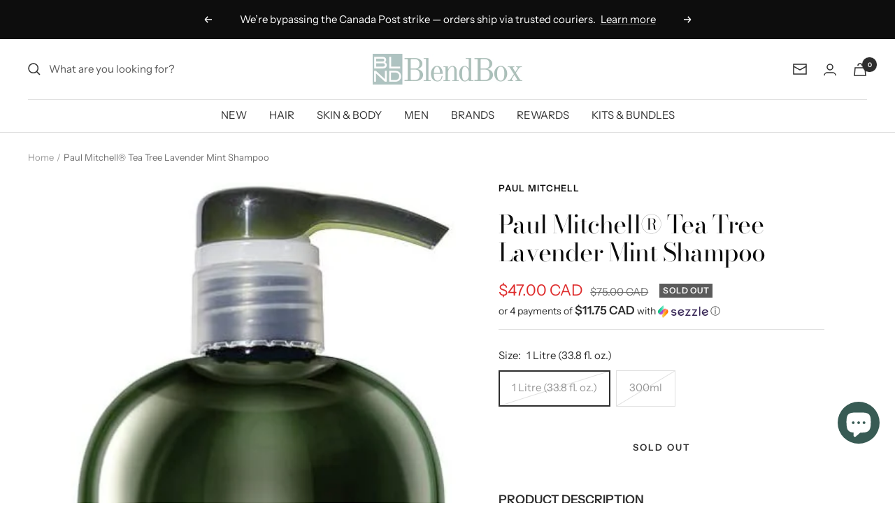

--- FILE ---
content_type: text/html; charset=utf-8
request_url: https://blndbox.ca/products/tea-tree-lavender-mint-shampoo
body_size: 98172
content:
<!doctype html><html class="no-js" lang="en" dir="ltr">
  <head>

    <meta charset="utf-8">
    <meta name="viewport" content="width=device-width, initial-scale=1.0, height=device-height, minimum-scale=1.0, maximum-scale=1.0">
    <meta name="theme-color" content="#ffffff">

    <title>Paul Mitchell® Tea Tree Lavender Mint Shampoo</title><meta name="description" content="When nerves are frazzled and hair’s wound up, take comfort in Lavender Mint Moisturizing Shampoo™. This daily shampoo cleanses, soothes and replenishes dry, unruly hair with a calming fragrance. It contains moisture-rich conditioners and amino acids to improve strength, shine and manageability.  Here&#39;s why you&#39;ll love "><link rel="canonical" href="https://blndbox.ca/products/tea-tree-lavender-mint-shampoo"><link rel="shortcut icon" href="//blndbox.ca/cdn/shop/files/blndbox_favacon_96x96.png?v=1663207459" type="image/png"><link rel="preconnect" href="https://cdn.shopify.com">
    <link rel="dns-prefetch" href="https://productreviews.shopifycdn.com">
    <link rel="dns-prefetch" href="https://www.google-analytics.com"><link rel="preconnect" href="https://fonts.shopifycdn.com" crossorigin><link rel="preload" as="style" href="//blndbox.ca/cdn/shop/t/39/assets/theme.css?v=175972272969936155351663208173">
    <link rel="preload" as="script" href="//blndbox.ca/cdn/shop/t/39/assets/vendor.js?v=31715688253868339281663205386">
    <link rel="preload" as="script" href="//blndbox.ca/cdn/shop/t/39/assets/theme.js?v=165761096224975728111663205386"><link rel="preload" as="fetch" href="/products/tea-tree-lavender-mint-shampoo.js" crossorigin>
      <link rel="preload" as="image" imagesizes="(max-width: 999px) calc(100vw - 48px), 640px" imagesrcset="//blndbox.ca/cdn/shop/products/paul-mitchell-tea-tree-lavender-mint-shampoo-897813_388x.jpg?v=1762563758 388w
"><link rel="preload" as="script" href="//blndbox.ca/cdn/shop/t/39/assets/flickity.js?v=176646718982628074891663205386"><meta property="og:type" content="product">
  <meta property="og:title" content="Paul Mitchell® Tea Tree Lavender Mint Shampoo">
  <meta property="product:price:amount" content="47.00">
  <meta property="product:price:currency" content="CAD"><meta property="og:image" content="http://blndbox.ca/cdn/shop/products/paul-mitchell-tea-tree-lavender-mint-shampoo-897813.jpg?v=1762563758">
  <meta property="og:image:secure_url" content="https://blndbox.ca/cdn/shop/products/paul-mitchell-tea-tree-lavender-mint-shampoo-897813.jpg?v=1762563758">
  <meta property="og:image:width" content="388">
  <meta property="og:image:height" content="1145"><meta property="og:description" content="When nerves are frazzled and hair’s wound up, take comfort in Lavender Mint Moisturizing Shampoo™. This daily shampoo cleanses, soothes and replenishes dry, unruly hair with a calming fragrance. It contains moisture-rich conditioners and amino acids to improve strength, shine and manageability.  Here&#39;s why you&#39;ll love "><meta property="og:url" content="https://blndbox.ca/products/tea-tree-lavender-mint-shampoo">
<meta property="og:site_name" content="BlendBox"><meta name="twitter:card" content="summary"><meta name="twitter:title" content="Paul Mitchell® Tea Tree Lavender Mint Shampoo">
  <meta name="twitter:description" content="When nerves are frazzled and hair’s wound up, take comfort in Lavender Mint Moisturizing Shampoo™. This daily shampoo cleanses, soothes and replenishes dry, unruly hair with a calming fragrance. It contains moisture-rich conditioners and amino acids to improve strength, shine and manageability. 
Here&#39;s why you&#39;ll love it:

This calming quencher cleanses, soothes and replenishes dry, unruly hair.
Moisture-rich conditioners and amino acids improve strength, shine and manageability, while calming lavender, mint and tea tree soothe mind and spirit.
The dreamy scent puts hair and mind at ease.
Paraben Free
Gluten Free
Vegan
Color Safe
"><meta name="twitter:image" content="https://blndbox.ca/cdn/shop/products/paul-mitchell-tea-tree-lavender-mint-shampoo-897813_1200x1200_crop_center.jpg?v=1762563758">
  <meta name="twitter:image:alt" content="Paul Mitchell® Tea Tree Lavender Mint Shampoo - Blend Box">
    
  <script type="application/ld+json">
  {
    "@context": "https://schema.org",
    "@type": "Product",
    "productID": 4496767909975,
    "offers": [{
          "@type": "Offer",
          "name": "1 Litre (33.8 fl. oz.)",
          "availability":"https://schema.org/OutOfStock",
          "price": 47.0,
          "priceCurrency": "CAD",
          "priceValidUntil": "2026-01-30",
            "gtin12": "009531115221",
          "url": "/products/tea-tree-lavender-mint-shampoo?variant=32087130636375"
        },
{
          "@type": "Offer",
          "name": "300ml",
          "availability":"https://schema.org/OutOfStock",
          "price": 17.0,
          "priceCurrency": "CAD",
          "priceValidUntil": "2026-01-30",
            "gtin12": "009531115221",
          "url": "/products/tea-tree-lavender-mint-shampoo?variant=32087116251223"
        }
],"brand": {
      "@type": "Brand",
      "name": "Paul Mitchell"
    },
    "name": "Paul Mitchell® Tea Tree Lavender Mint Shampoo",
    "description": "When nerves are frazzled and hair’s wound up, take comfort in Lavender Mint Moisturizing Shampoo™. This daily shampoo cleanses, soothes and replenishes dry, unruly hair with a calming fragrance. It contains moisture-rich conditioners and amino acids to improve strength, shine and manageability. \nHere's why you'll love it:\n\nThis calming quencher cleanses, soothes and replenishes dry, unruly hair.\nMoisture-rich conditioners and amino acids improve strength, shine and manageability, while calming lavender, mint and tea tree soothe mind and spirit.\nThe dreamy scent puts hair and mind at ease.\nParaben Free\nGluten Free\nVegan\nColor Safe\n",
    "category": "Shampoo",
    "url": "/products/tea-tree-lavender-mint-shampoo",
    "sku": "",
    "image": {
      "@type": "ImageObject",
      "url": "https://blndbox.ca/cdn/shop/products/paul-mitchell-tea-tree-lavender-mint-shampoo-897813.jpg?v=1762563758&width=1024",
      "image": "https://blndbox.ca/cdn/shop/products/paul-mitchell-tea-tree-lavender-mint-shampoo-897813.jpg?v=1762563758&width=1024",
      "name": "Paul Mitchell® Tea Tree Lavender Mint Shampoo - Blend Box",
      "width": "1024",
      "height": "1024"
    }
  }
  </script>



  <script type="application/ld+json">
  {
    "@context": "https://schema.org",
    "@type": "BreadcrumbList",
  "itemListElement": [{
      "@type": "ListItem",
      "position": 1,
      "name": "Home",
      "item": "https://blndbox.ca"
    },{
          "@type": "ListItem",
          "position": 2,
          "name": "Paul Mitchell® Tea Tree Lavender Mint Shampoo",
          "item": "https://blndbox.ca/products/tea-tree-lavender-mint-shampoo"
        }]
  }
  </script>


    <link rel="preload" href="//blndbox.ca/cdn/fonts/bodoni_moda/bodonimoda_n4.025af1859727a91866b3c708393a6dc972156491.woff2" as="font" type="font/woff2" crossorigin><link rel="preload" href="//blndbox.ca/cdn/fonts/instrument_sans/instrumentsans_n4.db86542ae5e1596dbdb28c279ae6c2086c4c5bfa.woff2" as="font" type="font/woff2" crossorigin><style>
  /* Typography (heading) */
  @font-face {
  font-family: "Bodoni Moda";
  font-weight: 400;
  font-style: normal;
  font-display: swap;
  src: url("//blndbox.ca/cdn/fonts/bodoni_moda/bodonimoda_n4.025af1859727a91866b3c708393a6dc972156491.woff2") format("woff2"),
       url("//blndbox.ca/cdn/fonts/bodoni_moda/bodonimoda_n4.aebb4417dfed0dc5ec4a330249c3862add089916.woff") format("woff");
}

@font-face {
  font-family: "Bodoni Moda";
  font-weight: 400;
  font-style: italic;
  font-display: swap;
  src: url("//blndbox.ca/cdn/fonts/bodoni_moda/bodonimoda_i4.4d7d6dcd28539d05c34746a790d428e621a34321.woff2") format("woff2"),
       url("//blndbox.ca/cdn/fonts/bodoni_moda/bodonimoda_i4.47427f01d2c6bc1acfc811bad9213cf287ad6b97.woff") format("woff");
}

/* Typography (body) */
  @font-face {
  font-family: "Instrument Sans";
  font-weight: 400;
  font-style: normal;
  font-display: swap;
  src: url("//blndbox.ca/cdn/fonts/instrument_sans/instrumentsans_n4.db86542ae5e1596dbdb28c279ae6c2086c4c5bfa.woff2") format("woff2"),
       url("//blndbox.ca/cdn/fonts/instrument_sans/instrumentsans_n4.510f1b081e58d08c30978f465518799851ef6d8b.woff") format("woff");
}

@font-face {
  font-family: "Instrument Sans";
  font-weight: 400;
  font-style: italic;
  font-display: swap;
  src: url("//blndbox.ca/cdn/fonts/instrument_sans/instrumentsans_i4.028d3c3cd8d085648c808ceb20cd2fd1eb3560e5.woff2") format("woff2"),
       url("//blndbox.ca/cdn/fonts/instrument_sans/instrumentsans_i4.7e90d82df8dee29a99237cd19cc529d2206706a2.woff") format("woff");
}

@font-face {
  font-family: "Instrument Sans";
  font-weight: 600;
  font-style: normal;
  font-display: swap;
  src: url("//blndbox.ca/cdn/fonts/instrument_sans/instrumentsans_n6.27dc66245013a6f7f317d383a3cc9a0c347fb42d.woff2") format("woff2"),
       url("//blndbox.ca/cdn/fonts/instrument_sans/instrumentsans_n6.1a71efbeeb140ec495af80aad612ad55e19e6d0e.woff") format("woff");
}

@font-face {
  font-family: "Instrument Sans";
  font-weight: 600;
  font-style: italic;
  font-display: swap;
  src: url("//blndbox.ca/cdn/fonts/instrument_sans/instrumentsans_i6.ba8063f6adfa1e7ffe690cc5efa600a1e0a8ec32.woff2") format("woff2"),
       url("//blndbox.ca/cdn/fonts/instrument_sans/instrumentsans_i6.a5bb29b76a0bb820ddaa9417675a5d0bafaa8c1f.woff") format("woff");
}

:root {--heading-color: 13, 13, 13;
    --text-color: 46, 46, 46;
    --background: 255, 255, 255;
    --secondary-background: 255, 255, 255;
    --border-color: 224, 224, 224;
    --border-color-darker: 171, 171, 171;
    --success-color: 60, 110, 113;
    --success-background: 216, 226, 227;
    --error-color: 222, 42, 42;
    --error-background: 253, 240, 240;
    --primary-button-background: 34, 47, 50;
    --primary-button-text-color: 255, 255, 255;
    --secondary-button-background: 174, 195, 191;
    --secondary-button-text-color: 255, 255, 255;
    --product-star-rating: 246, 164, 41;
    --product-on-sale-accent: 222, 43, 43;
    --product-sold-out-accent: 91, 91, 91;
    --product-custom-label-background: 247, 236, 231;
    --product-custom-label-text-color: 0, 0, 0;
    --product-custom-label-2-background: 221, 229, 226;
    --product-custom-label-2-text-color: 0, 0, 0;
    --product-low-stock-text-color: 46, 158, 123;
    --product-in-stock-text-color: 46, 158, 123;
    --loading-bar-background: 46, 46, 46;

    /* We duplicate some "base" colors as root colors, which is useful to use on drawer elements or popover without. Those should not be overridden to avoid issues */
    --root-heading-color: 13, 13, 13;
    --root-text-color: 46, 46, 46;
    --root-background: 255, 255, 255;
    --root-border-color: 224, 224, 224;
    --root-primary-button-background: 34, 47, 50;
    --root-primary-button-text-color: 255, 255, 255;

    --base-font-size: 15px;
    --heading-font-family: "Bodoni Moda", serif;
    --heading-font-weight: 400;
    --heading-font-style: normal;
    --heading-text-transform: normal;
    --text-font-family: "Instrument Sans", sans-serif;
    --text-font-weight: 400;
    --text-font-style: normal;
    --text-font-bold-weight: 600;

    /* Typography (font size) */
    --heading-xxsmall-font-size: 11px;
    --heading-xsmall-font-size: 11px;
    --heading-small-font-size: 12px;
    --heading-large-font-size: 36px;
    --heading-h1-font-size: 36px;
    --heading-h2-font-size: 30px;
    --heading-h3-font-size: 26px;
    --heading-h4-font-size: 24px;
    --heading-h5-font-size: 20px;
    --heading-h6-font-size: 16px;

    /* Control the look and feel of the theme by changing radius of various elements */
    --button-border-radius: 0px;
    --block-border-radius: 0px;
    --block-border-radius-reduced: 0px;
    --color-swatch-border-radius: 0px;

    /* Button size */
    --button-height: 48px;
    --button-small-height: 40px;

    /* Form related */
    --form-input-field-height: 48px;
    --form-input-gap: 16px;
    --form-submit-margin: 24px;

    /* Product listing related variables */
    --product-list-block-spacing: 32px;

    /* Video related */
    --play-button-background: 255, 255, 255;
    --play-button-arrow: 46, 46, 46;

    /* RTL support */
    --transform-logical-flip: 1;
    --transform-origin-start: left;
    --transform-origin-end: right;

    /* Other */
    --zoom-cursor-svg-url: url(//blndbox.ca/cdn/shop/t/39/assets/zoom-cursor.svg?v=125108077184567706461663519241);
    --arrow-right-svg-url: url(//blndbox.ca/cdn/shop/t/39/assets/arrow-right.svg?v=37125588863929522331663519241);
    --arrow-left-svg-url: url(//blndbox.ca/cdn/shop/t/39/assets/arrow-left.svg?v=72704018666182337441663519241);

    /* Some useful variables that we can reuse in our CSS. Some explanation are needed for some of them:
       - container-max-width-minus-gutters: represents the container max width without the edge gutters
       - container-outer-width: considering the screen width, represent all the space outside the container
       - container-outer-margin: same as container-outer-width but get set to 0 inside a container
       - container-inner-width: the effective space inside the container (minus gutters)
       - grid-column-width: represents the width of a single column of the grid
       - vertical-breather: this is a variable that defines the global "spacing" between sections, and inside the section
                            to create some "breath" and minimum spacing
     */
    --container-max-width: 1600px;
    --container-gutter: 24px;
    --container-max-width-minus-gutters: calc(var(--container-max-width) - (var(--container-gutter)) * 2);
    --container-outer-width: max(calc((100vw - var(--container-max-width-minus-gutters)) / 2), var(--container-gutter));
    --container-outer-margin: var(--container-outer-width);
    --container-inner-width: calc(100vw - var(--container-outer-width) * 2);

    --grid-column-count: 10;
    --grid-gap: 24px;
    --grid-column-width: calc((100vw - var(--container-outer-width) * 2 - var(--grid-gap) * (var(--grid-column-count) - 1)) / var(--grid-column-count));

    --vertical-breather: 28px;
    --vertical-breather-tight: 28px;

    /* Shopify related variables */
    --payment-terms-background-color: #ffffff;
  }

  @media screen and (min-width: 741px) {
    :root {
      --container-gutter: 40px;
      --grid-column-count: 20;
      --vertical-breather: 40px;
      --vertical-breather-tight: 40px;

      /* Typography (font size) */
      --heading-xsmall-font-size: 12px;
      --heading-small-font-size: 13px;
      --heading-large-font-size: 52px;
      --heading-h1-font-size: 48px;
      --heading-h2-font-size: 38px;
      --heading-h3-font-size: 32px;
      --heading-h4-font-size: 24px;
      --heading-h5-font-size: 20px;
      --heading-h6-font-size: 18px;

      /* Form related */
      --form-input-field-height: 52px;
      --form-submit-margin: 32px;

      /* Button size */
      --button-height: 52px;
      --button-small-height: 44px;
    }
  }

  @media screen and (min-width: 1200px) {
    :root {
      --vertical-breather: 48px;
      --vertical-breather-tight: 48px;
      --product-list-block-spacing: 48px;

      /* Typography */
      --heading-large-font-size: 64px;
      --heading-h1-font-size: 56px;
      --heading-h2-font-size: 48px;
      --heading-h3-font-size: 36px;
      --heading-h4-font-size: 30px;
      --heading-h5-font-size: 24px;
      --heading-h6-font-size: 18px;
    }
  }

  @media screen and (min-width: 1600px) {
    :root {
      --vertical-breather: 48px;
      --vertical-breather-tight: 48px;
    }
  }
</style>
    <script>
  // This allows to expose several variables to the global scope, to be used in scripts
  window.themeVariables = {
    settings: {
      direction: "ltr",
      pageType: "product",
      cartCount: 0,
      moneyFormat: "${{amount}}",
      moneyWithCurrencyFormat: "${{amount}} CAD",
      showVendor: true,
      discountMode: "saving",
      currencyCodeEnabled: true,
      searchMode: "product,collection",
      searchUnavailableProducts: "last",
      cartType: "drawer",
      cartCurrency: "CAD",
      mobileZoomFactor: 2.5
    },

    routes: {
      host: "blndbox.ca",
      rootUrl: "\/",
      rootUrlWithoutSlash: '',
      cartUrl: "\/cart",
      cartAddUrl: "\/cart\/add",
      cartChangeUrl: "\/cart\/change",
      searchUrl: "\/search",
      predictiveSearchUrl: "\/search\/suggest",
      productRecommendationsUrl: "\/recommendations\/products"
    },

    strings: {
      accessibilityDelete: "Delete",
      accessibilityClose: "Close",
      collectionSoldOut: "Sold out",
      collectionDiscount: "Save @savings@",
      productSalePrice: "Sale price",
      productRegularPrice: "Regular price",
      productFormUnavailable: "Unavailable",
      productFormSoldOut: "Sold out",
      productFormPreOrder: "Pre-order",
      productFormAddToCart: "Add to cart",
      searchNoResults: "No results could be found.",
      searchNewSearch: "New search",
      searchProducts: "Products",
      searchArticles: "Journal",
      searchPages: "Pages",
      searchCollections: "Collections",
      cartViewCart: "View cart",
      cartItemAdded: "Item added to your cart!",
      cartItemAddedShort: "Added to your cart!",
      cartAddOrderNote: "Add order note",
      cartEditOrderNote: "Edit order note",
      shippingEstimatorNoResults: "Sorry, we do not ship to your address.",
      shippingEstimatorOneResult: "There is one shipping rate for your address:",
      shippingEstimatorMultipleResults: "There are several shipping rates for your address:",
      shippingEstimatorError: "One or more error occurred while retrieving shipping rates:"
    },

    libs: {
      flickity: "\/\/blndbox.ca\/cdn\/shop\/t\/39\/assets\/flickity.js?v=176646718982628074891663205386",
      photoswipe: "\/\/blndbox.ca\/cdn\/shop\/t\/39\/assets\/photoswipe.js?v=132268647426145925301663205386",
      qrCode: "\/\/blndbox.ca\/cdn\/shopifycloud\/storefront\/assets\/themes_support\/vendor\/qrcode-3f2b403b.js"
    },

    breakpoints: {
      phone: 'screen and (max-width: 740px)',
      tablet: 'screen and (min-width: 741px) and (max-width: 999px)',
      tabletAndUp: 'screen and (min-width: 741px)',
      pocket: 'screen and (max-width: 999px)',
      lap: 'screen and (min-width: 1000px) and (max-width: 1199px)',
      lapAndUp: 'screen and (min-width: 1000px)',
      desktop: 'screen and (min-width: 1200px)',
      wide: 'screen and (min-width: 1400px)'
    }
  };

  window.addEventListener('pageshow', async () => {
    const cartContent = await (await fetch(`${window.themeVariables.routes.cartUrl}.js`, {cache: 'reload'})).json();
    document.documentElement.dispatchEvent(new CustomEvent('cart:refresh', {detail: {cart: cartContent}}));
  });

  if ('noModule' in HTMLScriptElement.prototype) {
    // Old browsers (like IE) that does not support module will be considered as if not executing JS at all
    document.documentElement.className = document.documentElement.className.replace('no-js', 'js');

    requestAnimationFrame(() => {
      const viewportHeight = (window.visualViewport ? window.visualViewport.height : document.documentElement.clientHeight);
      document.documentElement.style.setProperty('--window-height',viewportHeight + 'px');
    });
  }// We save the product ID in local storage to be eventually used for recently viewed section
    try {
      const items = JSON.parse(localStorage.getItem('theme:recently-viewed-products') || '[]');

      // We check if the current product already exists, and if it does not, we add it at the start
      if (!items.includes(4496767909975)) {
        items.unshift(4496767909975);
      }

      localStorage.setItem('theme:recently-viewed-products', JSON.stringify(items.slice(0, 20)));
    } catch (e) {
      // Safari in private mode does not allow setting item, we silently fail
    }</script>

    <link rel="stylesheet" href="//blndbox.ca/cdn/shop/t/39/assets/theme.css?v=175972272969936155351663208173">

    <script src="//blndbox.ca/cdn/shop/t/39/assets/vendor.js?v=31715688253868339281663205386" defer></script>
    <script src="//blndbox.ca/cdn/shop/t/39/assets/theme.js?v=165761096224975728111663205386" defer></script>
    <script src="//blndbox.ca/cdn/shop/t/39/assets/custom.js?v=167639537848865775061663205386" defer></script><script>window.performance && window.performance.mark && window.performance.mark('shopify.content_for_header.start');</script><meta name="google-site-verification" content="drYS9LZWRgx6K6-P05lajWJV87zNUfsnJmgJeeAzExc">
<meta id="shopify-digital-wallet" name="shopify-digital-wallet" content="/19117047908/digital_wallets/dialog">
<meta name="shopify-checkout-api-token" content="04376cc1919433bc4761a2cba022606a">
<link rel="alternate" type="application/json+oembed" href="https://blndbox.ca/products/tea-tree-lavender-mint-shampoo.oembed">
<script async="async" src="/checkouts/internal/preloads.js?locale=en-CA"></script>
<link rel="preconnect" href="https://shop.app" crossorigin="anonymous">
<script async="async" src="https://shop.app/checkouts/internal/preloads.js?locale=en-CA&shop_id=19117047908" crossorigin="anonymous"></script>
<script id="apple-pay-shop-capabilities" type="application/json">{"shopId":19117047908,"countryCode":"CA","currencyCode":"CAD","merchantCapabilities":["supports3DS"],"merchantId":"gid:\/\/shopify\/Shop\/19117047908","merchantName":"BlendBox","requiredBillingContactFields":["postalAddress","email","phone"],"requiredShippingContactFields":["postalAddress","email","phone"],"shippingType":"shipping","supportedNetworks":["visa","masterCard","amex","discover","interac","jcb"],"total":{"type":"pending","label":"BlendBox","amount":"1.00"},"shopifyPaymentsEnabled":true,"supportsSubscriptions":true}</script>
<script id="shopify-features" type="application/json">{"accessToken":"04376cc1919433bc4761a2cba022606a","betas":["rich-media-storefront-analytics"],"domain":"blndbox.ca","predictiveSearch":true,"shopId":19117047908,"locale":"en"}</script>
<script>var Shopify = Shopify || {};
Shopify.shop = "blndbox.myshopify.com";
Shopify.locale = "en";
Shopify.currency = {"active":"CAD","rate":"1.0"};
Shopify.country = "CA";
Shopify.theme = {"name":"Focal - Theme Mod V1","id":123089879127,"schema_name":"Focal","schema_version":"8.11.4","theme_store_id":714,"role":"main"};
Shopify.theme.handle = "null";
Shopify.theme.style = {"id":null,"handle":null};
Shopify.cdnHost = "blndbox.ca/cdn";
Shopify.routes = Shopify.routes || {};
Shopify.routes.root = "/";</script>
<script type="module">!function(o){(o.Shopify=o.Shopify||{}).modules=!0}(window);</script>
<script>!function(o){function n(){var o=[];function n(){o.push(Array.prototype.slice.apply(arguments))}return n.q=o,n}var t=o.Shopify=o.Shopify||{};t.loadFeatures=n(),t.autoloadFeatures=n()}(window);</script>
<script>
  window.ShopifyPay = window.ShopifyPay || {};
  window.ShopifyPay.apiHost = "shop.app\/pay";
  window.ShopifyPay.redirectState = null;
</script>
<script id="shop-js-analytics" type="application/json">{"pageType":"product"}</script>
<script defer="defer" async type="module" src="//blndbox.ca/cdn/shopifycloud/shop-js/modules/v2/client.init-shop-cart-sync_BdyHc3Nr.en.esm.js"></script>
<script defer="defer" async type="module" src="//blndbox.ca/cdn/shopifycloud/shop-js/modules/v2/chunk.common_Daul8nwZ.esm.js"></script>
<script type="module">
  await import("//blndbox.ca/cdn/shopifycloud/shop-js/modules/v2/client.init-shop-cart-sync_BdyHc3Nr.en.esm.js");
await import("//blndbox.ca/cdn/shopifycloud/shop-js/modules/v2/chunk.common_Daul8nwZ.esm.js");

  window.Shopify.SignInWithShop?.initShopCartSync?.({"fedCMEnabled":true,"windoidEnabled":true});

</script>
<script defer="defer" async type="module" src="//blndbox.ca/cdn/shopifycloud/shop-js/modules/v2/client.payment-terms_MV4M3zvL.en.esm.js"></script>
<script defer="defer" async type="module" src="//blndbox.ca/cdn/shopifycloud/shop-js/modules/v2/chunk.common_Daul8nwZ.esm.js"></script>
<script defer="defer" async type="module" src="//blndbox.ca/cdn/shopifycloud/shop-js/modules/v2/chunk.modal_CQq8HTM6.esm.js"></script>
<script type="module">
  await import("//blndbox.ca/cdn/shopifycloud/shop-js/modules/v2/client.payment-terms_MV4M3zvL.en.esm.js");
await import("//blndbox.ca/cdn/shopifycloud/shop-js/modules/v2/chunk.common_Daul8nwZ.esm.js");
await import("//blndbox.ca/cdn/shopifycloud/shop-js/modules/v2/chunk.modal_CQq8HTM6.esm.js");

  
</script>
<script>
  window.Shopify = window.Shopify || {};
  if (!window.Shopify.featureAssets) window.Shopify.featureAssets = {};
  window.Shopify.featureAssets['shop-js'] = {"shop-cart-sync":["modules/v2/client.shop-cart-sync_QYOiDySF.en.esm.js","modules/v2/chunk.common_Daul8nwZ.esm.js"],"init-fed-cm":["modules/v2/client.init-fed-cm_DchLp9rc.en.esm.js","modules/v2/chunk.common_Daul8nwZ.esm.js"],"shop-button":["modules/v2/client.shop-button_OV7bAJc5.en.esm.js","modules/v2/chunk.common_Daul8nwZ.esm.js"],"init-windoid":["modules/v2/client.init-windoid_DwxFKQ8e.en.esm.js","modules/v2/chunk.common_Daul8nwZ.esm.js"],"shop-cash-offers":["modules/v2/client.shop-cash-offers_DWtL6Bq3.en.esm.js","modules/v2/chunk.common_Daul8nwZ.esm.js","modules/v2/chunk.modal_CQq8HTM6.esm.js"],"shop-toast-manager":["modules/v2/client.shop-toast-manager_CX9r1SjA.en.esm.js","modules/v2/chunk.common_Daul8nwZ.esm.js"],"init-shop-email-lookup-coordinator":["modules/v2/client.init-shop-email-lookup-coordinator_UhKnw74l.en.esm.js","modules/v2/chunk.common_Daul8nwZ.esm.js"],"pay-button":["modules/v2/client.pay-button_DzxNnLDY.en.esm.js","modules/v2/chunk.common_Daul8nwZ.esm.js"],"avatar":["modules/v2/client.avatar_BTnouDA3.en.esm.js"],"init-shop-cart-sync":["modules/v2/client.init-shop-cart-sync_BdyHc3Nr.en.esm.js","modules/v2/chunk.common_Daul8nwZ.esm.js"],"shop-login-button":["modules/v2/client.shop-login-button_D8B466_1.en.esm.js","modules/v2/chunk.common_Daul8nwZ.esm.js","modules/v2/chunk.modal_CQq8HTM6.esm.js"],"init-customer-accounts-sign-up":["modules/v2/client.init-customer-accounts-sign-up_C8fpPm4i.en.esm.js","modules/v2/client.shop-login-button_D8B466_1.en.esm.js","modules/v2/chunk.common_Daul8nwZ.esm.js","modules/v2/chunk.modal_CQq8HTM6.esm.js"],"init-shop-for-new-customer-accounts":["modules/v2/client.init-shop-for-new-customer-accounts_CVTO0Ztu.en.esm.js","modules/v2/client.shop-login-button_D8B466_1.en.esm.js","modules/v2/chunk.common_Daul8nwZ.esm.js","modules/v2/chunk.modal_CQq8HTM6.esm.js"],"init-customer-accounts":["modules/v2/client.init-customer-accounts_dRgKMfrE.en.esm.js","modules/v2/client.shop-login-button_D8B466_1.en.esm.js","modules/v2/chunk.common_Daul8nwZ.esm.js","modules/v2/chunk.modal_CQq8HTM6.esm.js"],"shop-follow-button":["modules/v2/client.shop-follow-button_CkZpjEct.en.esm.js","modules/v2/chunk.common_Daul8nwZ.esm.js","modules/v2/chunk.modal_CQq8HTM6.esm.js"],"lead-capture":["modules/v2/client.lead-capture_BntHBhfp.en.esm.js","modules/v2/chunk.common_Daul8nwZ.esm.js","modules/v2/chunk.modal_CQq8HTM6.esm.js"],"checkout-modal":["modules/v2/client.checkout-modal_CfxcYbTm.en.esm.js","modules/v2/chunk.common_Daul8nwZ.esm.js","modules/v2/chunk.modal_CQq8HTM6.esm.js"],"shop-login":["modules/v2/client.shop-login_Da4GZ2H6.en.esm.js","modules/v2/chunk.common_Daul8nwZ.esm.js","modules/v2/chunk.modal_CQq8HTM6.esm.js"],"payment-terms":["modules/v2/client.payment-terms_MV4M3zvL.en.esm.js","modules/v2/chunk.common_Daul8nwZ.esm.js","modules/v2/chunk.modal_CQq8HTM6.esm.js"]};
</script>
<script>(function() {
  var isLoaded = false;
  function asyncLoad() {
    if (isLoaded) return;
    isLoaded = true;
    var urls = ["https:\/\/js.smile.io\/v1\/smile-shopify.js?shop=blndbox.myshopify.com","https:\/\/shopify.orderdeadline.com\/app\/frontend\/js\/order-deadline.min.js?shop=blndbox.myshopify.com","\/\/cdn.shopify.com\/proxy\/5c7c8af364e84b7986fbf4651500206f3f0719107c134825a0266588a62156bc\/bingshoppingtool-t2app-prod.trafficmanager.net\/uet\/tracking_script?shop=blndbox.myshopify.com\u0026sp-cache-control=cHVibGljLCBtYXgtYWdlPTkwMA","\/\/cdn.shopify.com\/proxy\/03eab02b355ccec84c97fcdb5a02ea9765b50b5714f4aced5f474021c2f4d53c\/bingshoppingtool-t2app-prod.trafficmanager.net\/api\/ShopifyMT\/v1\/uet\/tracking_script?shop=blndbox.myshopify.com\u0026sp-cache-control=cHVibGljLCBtYXgtYWdlPTkwMA","https:\/\/ecommplugins-scripts.trustpilot.com\/v2.1\/js\/header.min.js?settings=eyJrZXkiOiJtWGFYTjhHbkZnV0hqdG96In0=\u0026v=2.5\u0026shop=blndbox.myshopify.com","https:\/\/ecommplugins-scripts.trustpilot.com\/v2.1\/js\/success.min.js?settings=eyJrZXkiOiJtWGFYTjhHbkZnV0hqdG96IiwidCI6WyJvcmRlcnMvZnVsZmlsbGVkIl0sInYiOiIifQ==\u0026shop=blndbox.myshopify.com","https:\/\/ecommplugins-trustboxsettings.trustpilot.com\/blndbox.myshopify.com.js?settings=1766155273603\u0026shop=blndbox.myshopify.com"];
    for (var i = 0; i < urls.length; i++) {
      var s = document.createElement('script');
      s.type = 'text/javascript';
      s.async = true;
      s.src = urls[i];
      var x = document.getElementsByTagName('script')[0];
      x.parentNode.insertBefore(s, x);
    }
  };
  if(window.attachEvent) {
    window.attachEvent('onload', asyncLoad);
  } else {
    window.addEventListener('load', asyncLoad, false);
  }
})();</script>
<script id="__st">var __st={"a":19117047908,"offset":-18000,"reqid":"beb1cdd8-0b35-467f-9669-5fe62c21ac53-1768960946","pageurl":"blndbox.ca\/products\/tea-tree-lavender-mint-shampoo","u":"6fd0a40f008e","p":"product","rtyp":"product","rid":4496767909975};</script>
<script>window.ShopifyPaypalV4VisibilityTracking = true;</script>
<script id="captcha-bootstrap">!function(){'use strict';const t='contact',e='account',n='new_comment',o=[[t,t],['blogs',n],['comments',n],[t,'customer']],c=[[e,'customer_login'],[e,'guest_login'],[e,'recover_customer_password'],[e,'create_customer']],r=t=>t.map((([t,e])=>`form[action*='/${t}']:not([data-nocaptcha='true']) input[name='form_type'][value='${e}']`)).join(','),a=t=>()=>t?[...document.querySelectorAll(t)].map((t=>t.form)):[];function s(){const t=[...o],e=r(t);return a(e)}const i='password',u='form_key',d=['recaptcha-v3-token','g-recaptcha-response','h-captcha-response',i],f=()=>{try{return window.sessionStorage}catch{return}},m='__shopify_v',_=t=>t.elements[u];function p(t,e,n=!1){try{const o=window.sessionStorage,c=JSON.parse(o.getItem(e)),{data:r}=function(t){const{data:e,action:n}=t;return t[m]||n?{data:e,action:n}:{data:t,action:n}}(c);for(const[e,n]of Object.entries(r))t.elements[e]&&(t.elements[e].value=n);n&&o.removeItem(e)}catch(o){console.error('form repopulation failed',{error:o})}}const l='form_type',E='cptcha';function T(t){t.dataset[E]=!0}const w=window,h=w.document,L='Shopify',v='ce_forms',y='captcha';let A=!1;((t,e)=>{const n=(g='f06e6c50-85a8-45c8-87d0-21a2b65856fe',I='https://cdn.shopify.com/shopifycloud/storefront-forms-hcaptcha/ce_storefront_forms_captcha_hcaptcha.v1.5.2.iife.js',D={infoText:'Protected by hCaptcha',privacyText:'Privacy',termsText:'Terms'},(t,e,n)=>{const o=w[L][v],c=o.bindForm;if(c)return c(t,g,e,D).then(n);var r;o.q.push([[t,g,e,D],n]),r=I,A||(h.body.append(Object.assign(h.createElement('script'),{id:'captcha-provider',async:!0,src:r})),A=!0)});var g,I,D;w[L]=w[L]||{},w[L][v]=w[L][v]||{},w[L][v].q=[],w[L][y]=w[L][y]||{},w[L][y].protect=function(t,e){n(t,void 0,e),T(t)},Object.freeze(w[L][y]),function(t,e,n,w,h,L){const[v,y,A,g]=function(t,e,n){const i=e?o:[],u=t?c:[],d=[...i,...u],f=r(d),m=r(i),_=r(d.filter((([t,e])=>n.includes(e))));return[a(f),a(m),a(_),s()]}(w,h,L),I=t=>{const e=t.target;return e instanceof HTMLFormElement?e:e&&e.form},D=t=>v().includes(t);t.addEventListener('submit',(t=>{const e=I(t);if(!e)return;const n=D(e)&&!e.dataset.hcaptchaBound&&!e.dataset.recaptchaBound,o=_(e),c=g().includes(e)&&(!o||!o.value);(n||c)&&t.preventDefault(),c&&!n&&(function(t){try{if(!f())return;!function(t){const e=f();if(!e)return;const n=_(t);if(!n)return;const o=n.value;o&&e.removeItem(o)}(t);const e=Array.from(Array(32),(()=>Math.random().toString(36)[2])).join('');!function(t,e){_(t)||t.append(Object.assign(document.createElement('input'),{type:'hidden',name:u})),t.elements[u].value=e}(t,e),function(t,e){const n=f();if(!n)return;const o=[...t.querySelectorAll(`input[type='${i}']`)].map((({name:t})=>t)),c=[...d,...o],r={};for(const[a,s]of new FormData(t).entries())c.includes(a)||(r[a]=s);n.setItem(e,JSON.stringify({[m]:1,action:t.action,data:r}))}(t,e)}catch(e){console.error('failed to persist form',e)}}(e),e.submit())}));const S=(t,e)=>{t&&!t.dataset[E]&&(n(t,e.some((e=>e===t))),T(t))};for(const o of['focusin','change'])t.addEventListener(o,(t=>{const e=I(t);D(e)&&S(e,y())}));const B=e.get('form_key'),M=e.get(l),P=B&&M;t.addEventListener('DOMContentLoaded',(()=>{const t=y();if(P)for(const e of t)e.elements[l].value===M&&p(e,B);[...new Set([...A(),...v().filter((t=>'true'===t.dataset.shopifyCaptcha))])].forEach((e=>S(e,t)))}))}(h,new URLSearchParams(w.location.search),n,t,e,['guest_login'])})(!0,!0)}();</script>
<script integrity="sha256-4kQ18oKyAcykRKYeNunJcIwy7WH5gtpwJnB7kiuLZ1E=" data-source-attribution="shopify.loadfeatures" defer="defer" src="//blndbox.ca/cdn/shopifycloud/storefront/assets/storefront/load_feature-a0a9edcb.js" crossorigin="anonymous"></script>
<script crossorigin="anonymous" defer="defer" src="//blndbox.ca/cdn/shopifycloud/storefront/assets/shopify_pay/storefront-65b4c6d7.js?v=20250812"></script>
<script data-source-attribution="shopify.dynamic_checkout.dynamic.init">var Shopify=Shopify||{};Shopify.PaymentButton=Shopify.PaymentButton||{isStorefrontPortableWallets:!0,init:function(){window.Shopify.PaymentButton.init=function(){};var t=document.createElement("script");t.src="https://blndbox.ca/cdn/shopifycloud/portable-wallets/latest/portable-wallets.en.js",t.type="module",document.head.appendChild(t)}};
</script>
<script data-source-attribution="shopify.dynamic_checkout.buyer_consent">
  function portableWalletsHideBuyerConsent(e){var t=document.getElementById("shopify-buyer-consent"),n=document.getElementById("shopify-subscription-policy-button");t&&n&&(t.classList.add("hidden"),t.setAttribute("aria-hidden","true"),n.removeEventListener("click",e))}function portableWalletsShowBuyerConsent(e){var t=document.getElementById("shopify-buyer-consent"),n=document.getElementById("shopify-subscription-policy-button");t&&n&&(t.classList.remove("hidden"),t.removeAttribute("aria-hidden"),n.addEventListener("click",e))}window.Shopify?.PaymentButton&&(window.Shopify.PaymentButton.hideBuyerConsent=portableWalletsHideBuyerConsent,window.Shopify.PaymentButton.showBuyerConsent=portableWalletsShowBuyerConsent);
</script>
<script>
  function portableWalletsCleanup(e){e&&e.src&&console.error("Failed to load portable wallets script "+e.src);var t=document.querySelectorAll("shopify-accelerated-checkout .shopify-payment-button__skeleton, shopify-accelerated-checkout-cart .wallet-cart-button__skeleton"),e=document.getElementById("shopify-buyer-consent");for(let e=0;e<t.length;e++)t[e].remove();e&&e.remove()}function portableWalletsNotLoadedAsModule(e){e instanceof ErrorEvent&&"string"==typeof e.message&&e.message.includes("import.meta")&&"string"==typeof e.filename&&e.filename.includes("portable-wallets")&&(window.removeEventListener("error",portableWalletsNotLoadedAsModule),window.Shopify.PaymentButton.failedToLoad=e,"loading"===document.readyState?document.addEventListener("DOMContentLoaded",window.Shopify.PaymentButton.init):window.Shopify.PaymentButton.init())}window.addEventListener("error",portableWalletsNotLoadedAsModule);
</script>

<script type="module" src="https://blndbox.ca/cdn/shopifycloud/portable-wallets/latest/portable-wallets.en.js" onError="portableWalletsCleanup(this)" crossorigin="anonymous"></script>
<script nomodule>
  document.addEventListener("DOMContentLoaded", portableWalletsCleanup);
</script>

<link id="shopify-accelerated-checkout-styles" rel="stylesheet" media="screen" href="https://blndbox.ca/cdn/shopifycloud/portable-wallets/latest/accelerated-checkout-backwards-compat.css" crossorigin="anonymous">
<style id="shopify-accelerated-checkout-cart">
        #shopify-buyer-consent {
  margin-top: 1em;
  display: inline-block;
  width: 100%;
}

#shopify-buyer-consent.hidden {
  display: none;
}

#shopify-subscription-policy-button {
  background: none;
  border: none;
  padding: 0;
  text-decoration: underline;
  font-size: inherit;
  cursor: pointer;
}

#shopify-subscription-policy-button::before {
  box-shadow: none;
}

      </style>

<script>window.performance && window.performance.mark && window.performance.mark('shopify.content_for_header.end');</script><!--   	Omegatheme Auto tag start       -->
                <script id="omg_auto_tag" type="text/javascript" data-type="custom">
    var OMGAuto_domainApi = 'https://api.omegatheme.com/ot-order-tagger';
    // check installed or uninstalled app
    function OMGAutoCheckInstallAppOrNot() {
        fetch(`${OMGAuto_domainApi}/backend/checkInstallAppStore.php?shop=${window.Shopify.shop}`)
        .then((response) => response.json())
        .then(
            function(data){
                if(data) {
                    

                    var my_array = "apps.facebook.com 0.0.0.0 connect.facebook.net 0.0.0.0 facebook.com 0.0.0.0 fbcdn.com 0.0.0.0 fbsbx.com 0.0.0.0 fbcdn.net 0.0.0.0 graph.facebook.com 0.0.0.0 login.facebook.com 0.0.0.0 s-static.ak.facebook.com 0.0.0.0 static.ak.connect.facebook.com 0.0.0.0 static.ak.fbcdn.net 0.0.0.0 www.connect.facebook.net 0.0.0.0 www.facebook.com 0.0.0.0 www.fbcdn.com 0.0.0.0 www.fbcdn.net 0.0.0.0 www.graph.facebook.com 0.0.0.0 www.login.facebook.com 0.0.0.0 www.s-static.ak.facebook.com 0.0.0.0 www.static.ak.connect.facebook.com 0.0.0.0 www.static.ak.fbcdn.net 0.0.0.0 0-edge-chat.facebook.com 0.0.0.0 1-edge-chat.facebook.com 0.0.0.0 2-edge-chat.facebook.com 0.0.0.0 3-edge-chat.facebook.com 0.0.0.0 4-edge-chat.facebook.com 0.0.0.0 5-edge-chat.facebook.com 0.0.0.0 6-edge-chat.facebook.com 0.0.0.0 alpha-shv-03-ash5.facebook.com 0.0.0.0 alpha-shv-03-atn1.facebook.com 0.0.0.0 alpha-shv-03-lla1.facebook.com 0.0.0.0 alpha-shv-04-prn2.facebook.com 0.0.0.0 alpha-shv-09-frc1.facebook.com 0.0.0.0 alpha.vvv.facebook.com 0.0.0.0 a.ns.facebook.com 0.0.0.0 api.facebook.com 0.0.0.0 atlasalpha-shv-09-frc3.facebook.com 0.0.0.0 atlas.c10r.facebook.com 0.0.0.0 atlasinyour-shv-05-ash3.facebook.com 0.0.0.0 atlas-shv-01-prn2.facebook.com 0.0.0.0 atlas-shv-04-lla1.facebook.com 0.0.0.0 atlas-shv-05-ash3.facebook.com 0.0.0.0 atlas-shv-06-ash2.facebook.com 0.0.0.0 atlas-shv-06-frc1.facebook.com 0.0.0.0 atlas-shv-07-lla1.facebook.com 0.0.0.0 atlas-shv-09-frc3.facebook.com 0.0.0.0 atlas-shv-13-prn1.facebook.com 0.0.0.0 atlas-www-shv-04-prn2.facebook.com 0.0.0.0 atlas-www-shv-07-ash4.facebook.com 0.0.0.0 atlas-www-shv-09-frc1.facebook.com 0.0.0.0 aura-11-01-snc7.facebook.com 0.0.0.0 badge.facebook.com 0.0.0.0 b-api.facebook.com 0.0.0.0 beta-chat-01-05-ash3.facebook.com 0.0.0.0 betanet-shv-03-atn1.facebook.com 0.0.0.0 betanet-shv-03-lla1.facebook.com 0.0.0.0 betanet-shv-04-prn2.facebook.com 0.0.0.0 betanet-shv-09-frc1.facebook.com 0.0.0.0 beta-shv-03-atn1.facebook.com 0.0.0.0 beta-shv-03-lla1.facebook.com 0.0.0.0 beta-shv-04-prn2.facebook.com 0.0.0.0 beta-shv-09-frc1.facebook.com 0.0.0.0 beta.vvv.facebook.com 0.0.0.0 b-graph.facebook.com 0.0.0.0 bidder-shv-05-frc3.facebook.com 0.0.0.0 bidder-shv-10-frc1.facebook.com 0.0.0.0 b.ns.facebook.com 0.0.0.0 channel-proxy-shv-04-frc3.facebook.com 0.0.0.0 channel-proxy-shv-06-ash2.facebook.com 0.0.0.0 channel-proxy-shv-07-ash2.facebook.com 0.0.0.0 channel-proxy-shv-13-prn1.facebook.com 0.0.0.0 channel-proxy-test-shv-07-ash2.facebook.com 0.0.0.0 code.facebook.com 0.0.0.0 connect.facebook.com 0.0.0.0 dev.vvv.facebook.com 0.0.0.0 d.vvv.facebook.com 0.0.0.0 edge-atlas-proxyprotocol-shv-01-ash5.facebook.com 0.0.0.0 edge-atlas-proxyprotocol-shv-03-ash5.facebook.com 0.0.0.0 edge-atlas-proxyprotocol-shv-07-ash4.facebook.com 0.0.0.0 edge-atlas-proxyprotocol-shv-07-frc3.facebook.com 0.0.0.0 edge-atlas-proxyprotocol-shv-09-frc1.facebook.com 0.0.0.0 edge-atlas-proxyprotocol-shv-12-frc1.facebook.com 0.0.0.0 edge-atlas-proxyprotocol-shv-12-frc3.facebook.com 0.0.0.0 edge-atlas-proxyprotocol-shv-13-frc1.facebook.com 0.0.0.0 edge-atlas-shv-01-ams2.facebook.com 0.0.0.0 edge-atlas-shv-01-ams3.facebook.com 0.0.0.0 edge-atlas-shv-01-ash5.facebook.com 0.0.0.0 edge-atlas-shv-01-atl1.facebook.com 0.0.0.0 edge-atlas-shv-01-bru2.facebook.com 0.0.0.0 edge-atlas-shv-01-cai1.facebook.com 0.0.0.0 edge-atlas-shv-01-cdg2.facebook.com 0.0.0.0 edge-atlas-shv-01-dfw1.facebook.com 0.0.0.0 edge-atlas-shv-01-fra3.facebook.com 0.0.0.0 edge-atlas-shv-01-gru1.facebook.com 0.0.0.0 edge-atlas-shv-01-hkg2.facebook.com 0.0.0.0 edge-atlas-shv-01-iad3.facebook.com 0.0.0.0 edge-atlas-shv-01-kul1.facebook.com 0.0.0.0 edge-atlas-shv-01-lax1.facebook.com 0.0.0.0 edge-atlas-shv-01-lga1.facebook.com 0.0.0.0 edge-atlas-shv-01-lhr3.facebook.com 0.0.0.0 edge-atlas-shv-01-mad1.facebook.com 0.0.0.0 edge-atlas-shv-01-mia1.facebook.com 0.0.0.0 edge-atlas-shv-01-mxp1.facebook.com 0.0.0.0 edge-atlas-shv-01-nrt1.facebook.com 0.0.0.0 edge-atlas-shv-01-ord1.facebook.com 0.0.0.0 edge-atlas-shv-01-sea1.facebook.com 0.0.0.0 edge-atlas-shv-01-sin1.facebook.com 0.0.0.0 edge-atlas-shv-01-sjc2.facebook.com 0.0.0.0 edge-atlas-shv-01-syd1.facebook.com 0.0.0.0 edge-atlas-shv-01-vie1.facebook.com 0.0.0.0 edge-atlas-shv-02-cai1.facebook.com 0.0.0.0 edge-atlas-shv-02-hkg2.facebook.com 0.0.0.0 edge-atlas-shv-03-ash5.facebook.com 0.0.0.0 edge-atlas-shv-03-atn1.facebook.com 0.0.0.0 edge-atlas-shv-03-hkg1.facebook.com 0.0.0.0 edge-atlas-shv-03-lla1.facebook.com 0.0.0.0 edge-atlas-shv-03-prn2.facebook.com 0.0.0.0 edge-atlas-shv-03-xdc1.facebook.com 0.0.0.0 edge-atlas-shv-04-hkg1.facebook.com 0.0.0.0 edge-atlas-shv-04-prn2.facebook.com 0.0.0.0 edge-atlas-shv-06-atn1.facebook.com 0.0.0.0 edge-atlas-shv-06-lla1.facebook.com 0.0.0.0 edge-atlas-shv-07-ash4.facebook.com 0.0.0.0 edge-atlas-shv-09-frc1.facebook.com 0.0.0.0 edge-atlas-shv-09-lla1.facebook.com 0.0.0.0 edge-atlas-shv-12-frc1.facebook.com 0.0.0.0 edge-atlas-shv-12-frc3.facebook.com 0.0.0.0 edge-atlas-shv-12-lla1.facebook.com 0.0.0.0 edge-atlas-shv-12-prn1.facebook.com 0.0.0.0 edge-atlas-shv-13-frc1.facebook.com 0.0.0.0 edge-atlas-shv-17-prn1.facebook.com 0.0.0.0 edge-atlas-shv-18-prn1.facebook.com 0.0.0.0 edge-chat.facebook.com 0.0.0.0 edge-liverail-shv-01-ams2.facebook.com 0.0.0.0 edge-liverail-shv-01-ams3.facebook.com 0.0.0.0 edge-liverail-shv-01-ash5.facebook.com 0.0.0.0 edge-liverail-shv-01-atl1.facebook.com 0.0.0.0 edge-liverail-shv-01-bru2.facebook.com 0.0.0.0 edge-liverail-shv-01-cai1.facebook.com 0.0.0.0 edge-liverail-shv-01-cdg2.facebook.com 0.0.0.0 edge-liverail-shv-01-dfw1.facebook.com 0.0.0.0 edge-liverail-shv-01-fra3.facebook.com 0.0.0.0 edge-liverail-shv-01-gru1.facebook.com 0.0.0.0 edge-liverail-shv-01-hkg2.facebook.com 0.0.0.0 edge-liverail-shv-01-iad3.facebook.com 0.0.0.0 edge-liverail-shv-01-kul1.facebook.com 0.0.0.0 edge-liverail-shv-01-lax1.facebook.com 0.0.0.0 edge-liverail-shv-01-lga1.facebook.com 0.0.0.0 edge-liverail-shv-01-lhr3.facebook.com 0.0.0.0 edge-liverail-shv-01-mad1.facebook.com 0.0.0.0 edge-liverail-shv-01-mia1.facebook.com 0.0.0.0 edge-liverail-shv-01-mxp1.facebook.com 0.0.0.0 edge-liverail-shv-01-nrt1.facebook.com 0.0.0.0 edge-liverail-shv-01-ord1.facebook.com 0.0.0.0 edge-liverail-shv-01-sea1.facebook.com 0.0.0.0 edge-liverail-shv-01-sin1.facebook.com 0.0.0.0 edge-liverail-shv-01-sjc2.facebook.com 0.0.0.0 edge-liverail-shv-01-syd1.facebook.com 0.0.0.0 edge-liverail-shv-01-tpe1.facebook.com 0.0.0.0 edge-liverail-shv-01-vie1.facebook.com 0.0.0.0 edge-liverail-shv-02-cai1.facebook.com 0.0.0.0 edge-liverail-shv-02-hkg2.facebook.com 0.0.0.0 edge-liverail-shv-03-ash5.facebook.com 0.0.0.0 edge-liverail-shv-03-atn1.facebook.com 0.0.0.0 edge-liverail-shv-03-hkg1.facebook.com 0.0.0.0 edge-liverail-shv-03-lla1.facebook.com 0.0.0.0 edge-liverail-shv-03-prn2.facebook.com 0.0.0.0 edge-liverail-shv-03-xdc1.facebook.com 0.0.0.0 edge-liverail-shv-04-hkg1.facebook.com 0.0.0.0 edge-liverail-shv-04-prn2.facebook.com 0.0.0.0 edge-liverail-shv-06-atn1.facebook.com 0.0.0.0 edge-liverail-shv-06-lla1.facebook.com 0.0.0.0 edge-liverail-shv-07-ash4.facebook.com 0.0.0.0 edge-liverail-shv-07-frc3.facebook.com 0.0.0.0 edge-liverail-shv-09-frc1.facebook.com 0.0.0.0 edge-liverail-shv-09-lla1.facebook.com 0.0.0.0 edge-liverail-shv-12-frc1.facebook.com 0.0.0.0 edge-liverail-shv-12-frc3.facebook.com 0.0.0.0 edge-liverail-shv-12-lla1.facebook.com 0.0.0.0 edge-liverail-shv-12-prn1.facebook.com 0.0.0.0 edge-liverail-shv-13-frc1.facebook.com 0.0.0.0 edge-liverail-shv-17-prn1.facebook.com 0.0.0.0 edge-liverail-shv-18-prn1.facebook.com 0.0.0.0 edge-mqtt.facebook.com 0.0.0.0 edge-mqtt-shv-01-ams2.facebook.com 0.0.0.0 edge-mqtt-shv-01-ams3.facebook.com 0.0.0.0 edge-mqtt-shv-01-ash5.facebook.com 0.0.0.0 edge-mqtt-shv-01-atl1.facebook.com 0.0.0.0 edge-mqtt-shv-01-bru2.facebook.com 0.0.0.0 edge-mqtt-shv-01-cai1.facebook.com 0.0.0.0 edge-mqtt-shv-01-cdg2.facebook.com 0.0.0.0 edge-mqtt-shv-01-dfw1.facebook.com 0.0.0.0 edge-mqtt-shv-01-fra3.facebook.com 0.0.0.0 edge-mqtt-shv-01-gru1.facebook.com 0.0.0.0 edge-mqtt-shv-01-hkg2.facebook.com 0.0.0.0 edge-mqtt-shv-01-iad3.facebook.com 0.0.0.0 edge-mqtt-shv-01-kul1.facebook.com 0.0.0.0 edge-mqtt-shv-01-lax1.facebook.com 0.0.0.0 edge-mqtt-shv-01-lga1.facebook.com 0.0.0.0 edge-mqtt-shv-01-lhr3.facebook.com 0.0.0.0 edge-mqtt-shv-01-mad1.facebook.com 0.0.0.0 edge-mqtt-shv-01-mia1.facebook.com 0.0.0.0 edge-mqtt-shv-01-mxp1.facebook.com 0.0.0.0 edge-mqtt-shv-01-nrt1.facebook.com 0.0.0.0 edge-mqtt-shv-01-ord1.facebook.com 0.0.0.0 edge-mqtt-shv-01-sea1.facebook.com 0.0.0.0 edge-mqtt-shv-01-sin1.facebook.com 0.0.0.0 edge-mqtt-shv-01-sjc2.facebook.com 0.0.0.0 edge-mqtt-shv-01-syd1.facebook.com 0.0.0.0 edge-mqtt-shv-01-tpe1.facebook.com 0.0.0.0 edge-mqtt-shv-01-vie1.facebook.com 0.0.0.0 edge-mqtt-shv-02-cai1.facebook.com 0.0.0.0 edge-mqtt-shv-02-hkg2.facebook.com 0.0.0.0 edge-mqtt-shv-03-ash5.facebook.com 0.0.0.0 edge-mqtt-shv-03-atn1.facebook.com 0.0.0.0 edge-mqtt-shv-03-hkg1.facebook.com 0.0.0.0 edge-mqtt-shv-03-lla1.facebook.com 0.0.0.0 edge-mqtt-shv-03-prn2.facebook.com 0.0.0.0 edge-mqtt-shv-03-xdc1.facebook.com 0.0.0.0 edge-mqtt-shv-04-hkg1.facebook.com 0.0.0.0 edge-mqtt-shv-04-prn2.facebook.com 0.0.0.0 edge-mqtt-shv-06-atn1.facebook.com 0.0.0.0 edge-mqtt-shv-06-lla1.facebook.com 0.0.0.0 edge-mqtt-shv-07-ash4.facebook.com 0.0.0.0 edge-mqtt-shv-07-frc3.facebook.com 0.0.0.0 edge-mqtt-shv-09-lla1.facebook.com 0.0.0.0 edge-mqtt-shv-12-frc1.facebook.com 0.0.0.0 edge-mqtt-shv-12-frc3.facebook.com 0.0.0.0 edge-mqtt-shv-12-lla1.facebook.com 0.0.0.0 edge-mqtt-shv-12-prn1.facebook.com 0.0.0.0 edge-mqtt-shv-13-frc1.facebook.com 0.0.0.0 edge-mqtt-shv-17-prn1.facebook.com 0.0.0.0 edge-mqtt-shv-18-prn1.facebook.com 0.0.0.0 edgeray-origin-shv-05-prn2.facebook.com 0.0.0.0 edgeray-origin-shv-07-lla1.facebook.com 0.0.0.0 edgeray-origin-shv-09-frc3.facebook.com 0.0.0.0 edgeray-origin-shv-11-frc3.facebook.com 0.0.0.0 edgeray-shv-01-ams2.facebook.com 0.0.0.0 edgeray-shv-01-ams3.facebook.com 0.0.0.0 edgeray-shv-01-atl1.facebook.com 0.0.0.0 edgeray-shv-01-bru2.facebook.com 0.0.0.0 edgeray-shv-01-cdg2.facebook.com 0.0.0.0 edgeray-shv-01-dfw1.facebook.com 0.0.0.0 edgeray-shv-01-fra3.facebook.com 0.0.0.0 edgeray-shv-01-gru1.facebook.com 0.0.0.0 edgeray-shv-01-iad3.facebook.com 0.0.0.0 edgeray-shv-01-kul1.facebook.com 0.0.0.0 edgeray-shv-01-lax1.facebook.com 0.0.0.0 edgeray-shv-01-lga1.facebook.com 0.0.0.0 edgeray-shv-01-lhr3.facebook.com 0.0.0.0 edgeray-shv-01-mad1.facebook.com 0.0.0.0 edgeray-shv-01-mia1.facebook.com 0.0.0.0 edgeray-shv-01-mxp1.facebook.com 0.0.0.0 edgeray-shv-01-ord1.facebook.com 0.0.0.0 edgeray-shv-01-sea1.facebook.com 0.0.0.0 edgeray-shv-01-sin1.facebook.com 0.0.0.0 edgeray-shv-01-sjc2.facebook.com 0.0.0.0 edgeray-shv-01-syd1.facebook.com 0.0.0.0 edgeray-shv-01-vie1.facebook.com 0.0.0.0 edge-snaptu-http-p1-shv-01-ams3.facebook.com 0.0.0.0 edge-snaptu-http-p1-shv-01-atl1.facebook.com 0.0.0.0 edge-snaptu-http-p1-shv-01-bru2.facebook.com 0.0.0.0 edge-snaptu-http-p1-shv-01-cai1.facebook.com 0.0.0.0 edge-snaptu-http-p1-shv-01-cdg2.facebook.com 0.0.0.0 edge-snaptu-http-p1-shv-01-dfw1.facebook.com 0.0.0.0 edge-snaptu-http-p1-shv-01-fra3.facebook.com 0.0.0.0 edge-snaptu-http-p1-shv-01-gru1.facebook.com 0.0.0.0 edge-snaptu-http-p1-shv-01-iad3.facebook.com 0.0.0.0 edge-snaptu-http-p1-shv-01-kul1.facebook.com 0.0.0.0 edge-snaptu-http-p1-shv-01-lax1.facebook.com 0.0.0.0 edge-snaptu-http-p1-shv-01-lhr3.facebook.com 0.0.0.0 edge-snaptu-http-p1-shv-01-mad1.facebook.com 0.0.0.0 edge-snaptu-http-p1-shv-01-nrt1.facebook.com 0.0.0.0 edge-snaptu-http-p1-shv-01-ord1.facebook.com 0.0.0.0 edge-snaptu-http-p1-shv-01-sea1.facebook.com 0.0.0.0 edge-snaptu-http-p1-shv-01-syd1.facebook.com 0.0.0.0 edge-snaptu-http-p1-shv-02-cai1.facebook.com 0.0.0.0 edge-snaptu-tunnel-shv-01-ams3.facebook.com 0.0.0.0 edge-snaptu-tunnel-shv-01-ash5.facebook.com 0.0.0.0 edge-snaptu-tunnel-shv-01-atl1.facebook.com 0.0.0.0 edge-snaptu-tunnel-shv-01-bru2.facebook.com 0.0.0.0 edge-snaptu-tunnel-shv-01-cai1.facebook.com 0.0.0.0 edge-snaptu-tunnel-shv-01-cdg2.facebook.com 0.0.0.0 edge-snaptu-tunnel-shv-01-dfw1.facebook.com 0.0.0.0 edge-snaptu-tunnel-shv-01-fra3.facebook.com 0.0.0.0 edge-snaptu-tunnel-shv-01-gru1.facebook.com 0.0.0.0 edge-snaptu-tunnel-shv-01-hkg2.facebook.com 0.0.0.0 edge-snaptu-tunnel-shv-01-iad3.facebook.com 0.0.0.0 edge-snaptu-tunnel-shv-01-kul1.facebook.com 0.0.0.0 edge-snaptu-tunnel-shv-01-lax1.facebook.com 0.0.0.0 edge-snaptu-tunnel-shv-01-lhr3.facebook.com 0.0.0.0 edge-snaptu-tunnel-shv-01-mad1.facebook.com 0.0.0.0 edge-snaptu-tunnel-shv-01-nrt1.facebook.com 0.0.0.0 edge-snaptu-tunnel-shv-01-ord1.facebook.com 0.0.0.0 edge-snaptu-tunnel-shv-01-sea1.facebook.com 0.0.0.0 edge-snaptu-tunnel-shv-01-syd1.facebook.com 0.0.0.0 edge-snaptu-tunnel-shv-02-cai1.facebook.com 0.0.0.0 edge-star-shv-12-frc3.facebook.com 0.0.0.0 instagram.c10r.facebook.com 0.0.0.0 l.facebook.com 0.0.0.0 liverail.c10r.facebook.com 0.0.0.0 lm.facebook.com 0.0.0.0 m.facebook.com 0.0.0.0 mqtt.c10r.facebook.com 0.0.0.0 mqtt.vvv.facebook.com 0.0.0.0 pixel.facebook.com 0.0.0.0 profile.ak.facebook.com.edgesuite.net 0.0.0.0 research.facebook.com 0.0.0.0 snaptu-d-shv-05-frc3.facebook.com 0.0.0.0 snaptu-d-shv-10-frc1.facebook.com 0.0.0.0 s-static.ak.facebook.com.edgekey.net 0.0.0.0 star.c10r.facebook.com 0.0.0.0 star.facebook.com 0.0.0.0 star-mini.c10r.facebook.com 0.0.0.0 static.ak.facebook.com 0.0.0.0 static.ak.facebook.com.edgesuite.net 0.0.0.0 staticxx.facebook.com 0.0.0.0 webdav.facebook.com 0.0.0.0 z-m.c10r.facebook.com 0.0.0.0 z-m.facebook.com 0.0.0.0 edge-sonar-shv-01-ams2.fbcdn.net 0.0.0.0 edge-sonar-shv-01-ams3.fbcdn.net 0.0.0.0 edge-sonar-shv-01-ash5.fbcdn.net 0.0.0.0 edge-sonar-shv-01-atl1.fbcdn.net 0.0.0.0 edge-sonar-shv-01-bru2.fbcdn.net 0.0.0.0 edge-sonar-shv-01-cai1.fbcdn.net 0.0.0.0 edge-sonar-shv-01-cdg2.fbcdn.net 0.0.0.0 edge-sonar-shv-01-dfw1.fbcdn.net 0.0.0.0 edge-sonar-shv-01-fra3.fbcdn.net 0.0.0.0 edge-sonar-shv-01-gru1.fbcdn.net 0.0.0.0 edge-sonar-shv-01-iad3.fbcdn.net 0.0.0.0 edge-sonar-shv-01-kul1.fbcdn.net 0.0.0.0 edge-sonar-shv-01-lax1.fbcdn.net 0.0.0.0 edge-sonar-shv-01-lga1.fbcdn.net 0.0.0.0 edge-sonar-shv-01-lhr3.fbcdn.net 0.0.0.0 edge-sonar-shv-01-mad1.fbcdn.net 0.0.0.0 edge-sonar-shv-01-mia1.fbcdn.net 0.0.0.0 edge-sonar-shv-01-mrs1.fbcdn.net 0.0.0.0 edge-sonar-shv-01-mxp1.fbcdn.net 0.0.0.0 edge-sonar-shv-01-nrt1.fbcdn.net 0.0.0.0 edge-sonar-shv-01-ord1.fbcdn.net 0.0.0.0 edge-sonar-shv-01-sea1.fbcdn.net 0.0.0.0 edge-sonar-shv-01-sin1.fbcdn.net 0.0.0.0 edge-sonar-shv-01-sjc2.fbcdn.net 0.0.0.0 edge-sonar-shv-01-syd1.fbcdn.net 0.0.0.0 edge-sonar-shv-01-tpe1.fbcdn.net 0.0.0.0 edge-sonar-shv-01-vie1.fbcdn.net 0.0.0.0 edge-sonar-shv-02-cai1.fbcdn.net 0.0.0.0 edge-sonar-shv-02-hkg2.fbcdn.net 0.0.0.0 edge-sonar-shv-03-ash5.fbcdn.net 0.0.0.0 edge-sonar-shv-03-atn1.fbcdn.net 0.0.0.0 edge-sonar-shv-03-hkg1.fbcdn.net 0.0.0.0 edge-sonar-shv-03-lla1.fbcdn.net 0.0.0.0 edge-sonar-shv-03-prn2.fbcdn.net 0.0.0.0 edge-sonar-shv-03-xdc1.fbcdn.net 0.0.0.0 edge-sonar-shv-04-hkg1.fbcdn.net 0.0.0.0 edge-sonar-shv-04-prn2.fbcdn.net 0.0.0.0 edge-sonar-shv-06-atn1.fbcdn.net 0.0.0.0 edge-sonar-shv-06-lla1.fbcdn.net 0.0.0.0 edge-sonar-shv-07-ash4.fbcdn.net 0.0.0.0 edge-sonar-shv-07-frc3.fbcdn.net 0.0.0.0 edge-sonar-shv-09-frc1.fbcdn.net 0.0.0.0 edge-sonar-shv-09-lla1.fbcdn.net 0.0.0.0 edge-sonar-shv-12-frc1.fbcdn.net 0.0.0.0 edge-sonar-shv-12-frc3.fbcdn.net 0.0.0.0 edge-sonar-shv-12-lla1.fbcdn.net 0.0.0.0 edge-sonar-shv-12-prn1.fbcdn.net 0.0.0.0 edge-sonar-shv-13-frc1.fbcdn.net 0.0.0.0 edge-sonar-shv-17-prn1.fbcdn.net 0.0.0.0 edge-sonar-shv-18-prn1.fbcdn.net 0.0.0.0 external-iad3-1.xx.fbcdn.net 0.0.0.0 external.fsjc1-2.fna.fbcdn.net 0.0.0.0 fdda274d380ki4frcgi-rumjfjai1460158783-sonar.xx.fbcdn.net 0.0.0.0 herningrideklub.netscontent-a-ams.xx.fbcdn.net 0.0.0.0 ncontent.xx.fbcdn.net 0.0.0.0 origincache-ash.t.fbcdn.net 0.0.0.0 origincache-frc.t.fbcdn.net 0.0.0.0 origincache-prn.t.fbcdn.net 0.0.0.0 origincache-tf.t.fbcdn.net 0.0.0.0 origincache-tl.t.fbcdn.net 0.0.0.0 origincache-xtf.fbcdn.net 0.0.0.0 origincache-xtl.fbcdn.net 0.0.0.0 origincache-xx-shv-05-atn1.fbcdn.net 0.0.0.0 origincache-xx-shv-05-frc3.fbcdn.net 0.0.0.0 origincache-xx-shv-05-prn2.fbcdn.net 0.0.0.0 origincache-xx-shv-06-ash3.fbcdn.net 0.0.0.0 origincache-xx-shv-06-ash4.fbcdn.net 0.0.0.0 origincache-xx-shv-07-ash2.fbcdn.net 0.0.0.0 origincache-xx-shv-07-atn1.fbcdn.net 0.0.0.0 origincache-xx-shv-08-ash2.fbcdn.net 0.0.0.0 origincache-xx-shv-08-frc3.fbcdn.net 0.0.0.0 origincache-xx-shv-08-prn2.fbcdn.net 0.0.0.0 origincache-xx-shv-09-frc3.fbcdn.net 0.0.0.0 origincache-xx-shv-09-prn2.fbcdn.net 0.0.0.0 origincache-xx-shv-13-prn1.fbcdn.net 0.0.0.0 photos-a-ord.xx.fbcdn.net 0.0.0.0 photos-a.xx.fbcdn.net 0.0.0.0 photos-b-ord.xx.fbcdn.net 0.0.0.0 photos-b.xx.fbcdn.net 0.0.0.0 profile-a-atl.xx.fbcdn.net 0.0.0.0 profile-a-dfw.xx.fbcdn.net 0.0.0.0 profile-a-iad.xx.fbcdn.net 0.0.0.0 profile-a-lax.xx.fbcdn.net 0.0.0.0 profile-a-lga.xx.fbcdn.net 0.0.0.0 profile-a-mia.xx.fbcdn.net 0.0.0.0 profile-a-ord.xx.fbcdn.net 0.0.0.0 profile-a-sea.xx.fbcdn.net 0.0.0.0 profile-a-sjc.xx.fbcdn.net 0.0.0.0 profile-a.xx.fbcdn.net 0.0.0.0 profile-b-dfw.xx.fbcdn.net 0.0.0.0 profile-b-iad.xx.fbcdn.net 0.0.0.0 profile-b-lga.xx.fbcdn.net 0.0.0.0 profile-b-mia.xx.fbcdn.net 0.0.0.0 profile-b-ord.xx.fbcdn.net 0.0.0.0 profile-b-sjc.xx.fbcdn.net 0.0.0.0 profile-b.xx.fbcdn.net 0.0.0.0 profile.ak.fbcdn.net 0.0.0.0 profile.xx.fbcdn.net 0.0.0.0 scontent-1.2914.fna.fbcdn.net 0.0.0.0 scontent-2.2914.fna.fbcdn.net 0.0.0.0 scontent-a-ams.xx.fbcdn.net 0.0.0.0 scontent-a-atl.xx.fbcdn.net 0.0.0.0 scontent-a-cdg.xx.fbcdn.net 0.0.0.0 scontent-a-dfw.xx.fbcdn.net 0.0.0.0 scontent-a-fra.xx.fbcdn.net 0.0.0.0 scontent-a-gru.xx.fbcdn.net 0.0.0.0 scontent-a-iad.xx.fbcdn.net 0.0.0.0 scontent-a-lax.xx.fbcdn.net 0.0.0.0 scontent-a-lga.xx.fbcdn.net 0.0.0.0 scontent-a-lhr.xx.fbcdn.net 0.0.0.0 scontent-a-mad.xx.fbcdn.net 0.0.0.0 scontent-a-mia.xx.fbcdn.net 0.0.0.0 scontent-a-mxp.xx.fbcdn.net 0.0.0.0 scontent-a-ord.xx.fbcdn.net 0.0.0.0 scontent-a-pao.xx.fbcdn.net 0.0.0.0 scontent-a-sea.xx.fbcdn.net 0.0.0.0 scontent-a-sin.xx.fbcdn.net 0.0.0.0 scontent-a-sjc.xx.fbcdn.net 0.0.0.0 scontent-a-vie.xx.fbcdn.net 0.0.0.0 scontent-a.xx.fbcdn.net 0.0.0.0 scontent-ams.xx.fbcdn.net 0.0.0.0 scontent-atl.xx.fbcdn.net 0.0.0.0 scontent-b-ams.xx.fbcdn.net 0.0.0.0 scontent-b-atl.xx.fbcdn.net 0.0.0.0 scontent-b-cdg.xx.fbcdn.net 0.0.0.0 scontent-b-dfw.xx.fbcdn.net 0.0.0.0 scontent-b-fra.xx.fbcdn.net 0.0.0.0 scontent-b-gru.xx.fbcdn.net 0.0.0.0 scontent-b-hkg.xx.fbcdn.net 0.0.0.0 scontent-b-lax.xx.fbcdn.net 0.0.0.0 scontent-b-lga.xx.fbcdn.net 0.0.0.0 scontent-b-lhr.xx.fbcdn.net 0.0.0.0 scontent-b-mad.xx.fbcdn.net 0.0.0.0 scontent-b-mia.xx.fbcdn.net 0.0.0.0 scontent-b-mxp.xx.fbcdn.net 0.0.0.0 scontent-b-ord.xx.fbcdn.net 0.0.0.0 scontent-b-pao.xx.fbcdn.net 0.0.0.0 scontent-b-sea.xx.fbcdn.net 0.0.0.0 scontent-b-sin.xx.fbcdn.net 0.0.0.0 scontent-b-sjc.xx.fbcdn.net 0.0.0.0 scontent-b-vie.xx.fbcdn.net 0.0.0.0 scontent-b.xx.fbcdn.net 0.0.0.0 scontent-cdg.xx.fbcdn.net 0.0.0.0 scontent-dfw.xx.fbcdn.net 0.0.0.0 scontent-fra.xx.fbcdn.net 0.0.0.0 scontent-gru.xx.fbcdn.net 0.0.0.0 scontent-iad3-1.xx.fbcdn.net 0.0.0.0 scontent-lax.xx.fbcdn.net 0.0.0.0 scontent-lax3-1.xx.fbcdn.net 0.0.0.0 scontent-lga.xx.fbcdn.net 0.0.0.0 scontent-lga3-1.xx.fbcdn.net 0.0.0.0 scontent-lhr.xx.fbcdn.net 0.0.0.0 scontent-mia.xx.fbcdn.net 0.0.0.0 scontent-mxp.xx.fbcdn.net 0.0.0.0 scontent-ord.xx.fbcdn.net 0.0.0.0 scontent-sea.xx.fbcdn.net 0.0.0.0 scontent-sin.xx.fbcdn.net 0.0.0.0 scontent-sjc.xx.fbcdn.net 0.0.0.0 scontent-sjc2-1.xx.fbcdn.net 0.0.0.0 scontent-vie.xx.fbcdn.net 0.0.0.0 scontent.fsjc1-2.fna.fbcdn.net 0.0.0.0 scontent.fsnc1-1.fna.fbcdn.net 0.0.0.0 scontent.xx.fbcdn.net 0.0.0.0 sonar-iad.xx.fbcdn.net 0.0.0.0 sphotos-a-ams.xx.fbcdn.net 0.0.0.0 sphotos-a-atl.xx.fbcdn.net 0.0.0.0 sphotos-a-cdg.xx.fbcdn.net 0.0.0.0 sphotos-a-dfw.xx.fbcdn.net 0.0.0.0 sphotos-a-iad.xx.fbcdn.net 0.0.0.0 sphotos-a-lax.xx.fbcdn.net 0.0.0.0 sphotos-a-lga.xx.fbcdn.net 0.0.0.0 sphotos-a-lhr.xx.fbcdn.net 0.0.0.0 sphotos-a-mad.xx.fbcdn.net 0.0.0.0 sphotos-a-mia.xx.fbcdn.net 0.0.0.0 sphotos-a-mxp.xx.fbcdn.net 0.0.0.0 sphotos-a-ord.xx.fbcdn.net 0.0.0.0 sphotos-a-pao.xx.fbcdn.net 0.0.0.0 sphotos-a-sea.xx.fbcdn.net 0.0.0.0 sphotos-a-sjc.xx.fbcdn.net 0.0.0.0 sphotos-a-vie.xx.fbcdn.net 0.0.0.0 sphotos-a.xx.fbcdn.net 0.0.0.0 sphotos-b-ams.xx.fbcdn.net 0.0.0.0 sphotos-b-atl.xx.fbcdn.net 0.0.0.0 sphotos-b-cdg.xx.fbcdn.net 0.0.0.0 sphotos-b-dfw.xx.fbcdn.net 0.0.0.0 sphotos-b-iad.xx.fbcdn.net 0.0.0.0 sphotos-b-lax.xx.fbcdn.net 0.0.0.0 sphotos-b-lga.xx.fbcdn.net 0.0.0.0 sphotos-b-lhr.xx.fbcdn.net 0.0.0.0 sphotos-b-mad.xx.fbcdn.net 0.0.0.0 sphotos-b-mia.xx.fbcdn.net 0.0.0.0 sphotos-b-mxp.xx.fbcdn.net 0.0.0.0 sphotos-b-ord.xx.fbcdn.net 0.0.0.0 sphotos-b-pao.xx.fbcdn.net 0.0.0.0 sphotos-b-sea.xx.fbcdn.net 0.0.0.0 sphotos-b-sjc.xx.fbcdn.net 0.0.0.0 sphotos-b-vie.xx.fbcdn.net 0.0.0.0 sphotos-b.xx.fbcdn.net 0.0.0.0 sphotos.xx.fbcdn.net 0.0.0.0 sphotosbord.xx.fbcdn.net 0.0.0.0 static.xx.fbcdn.net 0.0.0.0 video-iad3-1.xx.fbcdn.net 0.0.0.0 vthumb.xx.fbcdn.net 0.0.0.0 xx-fbcdn-shv-01-ams2.fbcdn.net 0.0.0.0 xx-fbcdn-shv-01-ams3.fbcdn.net 0.0.0.0 xx-fbcdn-shv-01-atl1.fbcdn.net 0.0.0.0 xx-fbcdn-shv-01-bru2.fbcdn.net 0.0.0.0 xx-fbcdn-shv-01-cdg2.fbcdn.net 0.0.0.0 xx-fbcdn-shv-01-dfw1.fbcdn.net 0.0.0.0 xx-fbcdn-shv-01-fra3.fbcdn.net 0.0.0.0 xx-fbcdn-shv-01-gru1.fbcdn.net 0.0.0.0 xx-fbcdn-shv-01-hkg2.fbcdn.net 0.0.0.0 xx-fbcdn-shv-01-iad3.fbcdn.net 0.0.0.0 xx-fbcdn-shv-01-lax1.fbcdn.net 0.0.0.0 xx-fbcdn-shv-01-lga1.fbcdn.net 0.0.0.0 xx-fbcdn-shv-01-lhr3.fbcdn.net 0.0.0.0 xx-fbcdn-shv-01-mad1.fbcdn.net 0.0.0.0 xx-fbcdn-shv-01-mia1.fbcdn.net 0.0.0.0 xx-fbcdn-shv-01-mrs1.fbcdn.net 0.0.0.0 xx-fbcdn-shv-01-mxp1.fbcdn.net 0.0.0.0 xx-fbcdn-shv-01-nrt1.fbcdn.net 0.0.0.0 xx-fbcdn-shv-01-ord1.fbcdn.net 0.0.0.0 xx-fbcdn-shv-01-sea1.fbcdn.net 0.0.0.0 xx-fbcdn-shv-01-sin1.fbcdn.net 0.0.0.0 xx-fbcdn-shv-01-sjc2.fbcdn.net 0.0.0.0 xx-fbcdn-shv-01-vie1.fbcdn.net 0.0.0.0 xx-fbcdn-shv-02-cai1.fbcdn.net 0.0.0.0 xx-fbcdn-shv-03-ash5.fbcdn.net 0.0.0.0 xx-fbcdn-shv-04-hkg1.fbcdn.net 0.0.0.0 xx-fbcdn-shv-04-prn2.fbcdn.net 0.0.0.0 z-1-scontent-sjc2-1.xx.fbcdn.net 0.0.0.0 z-1-scontent.xx.fbcdn.net 0.0.0.0 api.instagram.com 0.0.0.0 black.ish.instagram.com 0.0.0.0 i.instagram.com 0.0.0.0 instagram-shv-01-ams2.fbcdn.net 0.0.0.0 instagram-shv-01-ams3.fbcdn.net 0.0.0.0 instagram-shv-01-ash5.fbcdn.net 0.0.0.0 instagram-shv-01-atl1.fbcdn.net 0.0.0.0 instagram-shv-01-bru2.fbcdn.net 0.0.0.0 instagram-shv-01-cai1.fbcdn.net 0.0.0.0 instagram-shv-01-cdg2.fbcdn.net 0.0.0.0 instagram-shv-01-dfw1.fbcdn.net 0.0.0.0 instagram-shv-01-fra3.fbcdn.net 0.0.0.0 instagram-shv-01-gru1.fbcdn.net 0.0.0.0 instagram-shv-01-hkg2.fbcdn.net 0.0.0.0 instagram-shv-01-iad3.fbcdn.net 0.0.0.0 instagram-shv-01-kul1.fbcdn.net 0.0.0.0 instagram-shv-01-lax1.fbcdn.net 0.0.0.0 instagram-shv-01-lga1.fbcdn.net 0.0.0.0 instagram-shv-01-lhr3.fbcdn.net 0.0.0.0 instagram-shv-01-mad1.fbcdn.net 0.0.0.0 instagram-shv-01-mia1.fbcdn.net 0.0.0.0 instagram-shv-01-mxp1.fbcdn.net 0.0.0.0 instagram-shv-01-nrt1.fbcdn.net 0.0.0.0 instagram-shv-01-ord1.fbcdn.net 0.0.0.0 instagram-shv-01-sea1.fbcdn.net 0.0.0.0 instagram-shv-01-sin1.fbcdn.net 0.0.0.0 instagram-shv-01-sjc2.fbcdn.net 0.0.0.0 instagram-shv-01-syd1.fbcdn.net 0.0.0.0 instagram-shv-01-tpe1.fbcdn.net 0.0.0.0 instagram-shv-01-vie1.fbcdn.net 0.0.0.0 instagram-shv-02-cai1.fbcdn.net 0.0.0.0 instagram-shv-02-hkg2.fbcdn.net 0.0.0.0 instagram-shv-03-ash5.fbcdn.net 0.0.0.0 instagram-shv-03-atn1.fbcdn.net 0.0.0.0 instagram-shv-03-hkg1.fbcdn.net 0.0.0.0 instagram-shv-03-lla1.fbcdn.net 0.0.0.0 instagram-shv-03-prn2.fbcdn.net 0.0.0.0 instagram-shv-03-xdc1.fbcdn.net 0.0.0.0 instagram-shv-04-hkg1.fbcdn.net 0.0.0.0 instagram-shv-06-atn1.fbcdn.net 0.0.0.0 instagram-shv-06-lla1.fbcdn.net 0.0.0.0 instagram-shv-07-ash4.fbcdn.net 0.0.0.0 instagram-shv-07-frc3.fbcdn.net 0.0.0.0 instagram-shv-09-frc1.fbcdn.net 0.0.0.0 instagram-shv-09-lla1.fbcdn.net 0.0.0.0 instagram-shv-12-frc1.fbcdn.net 0.0.0.0 instagram-shv-12-frc3.fbcdn.net 0.0.0.0 instagram-shv-12-lla1.fbcdn.net 0.0.0.0 instagram-shv-12-prn1.fbcdn.net 0.0.0.0 instagram-shv-13-frc1.fbcdn.net 0.0.0.0 instagram-shv-17-prn1.fbcdn.net 0.0.0.0 instagram-shv-18-prn1.fbcdn.net 0.0.0.0 instagram.com 0.0.0.0 instagramstatic-a.akamaihd.net 0.0.0.0 instagramstatic-a.akamaihd.net.edgesuite.net 0.0.0.0 logger.instagram.com 0.0.0.0 platform.instagram.com 0.0.0.0 scontent-iad3-1.cdninstagram.com 0.0.0.0 scontent.cdninstagram.com 0.0.0.0 telegraph-ash.instagram.com 0.0.0.0 white.ish.instagram.com 0.0.0.0 www.instagram.com 0.0.0.0 ae0.bb01.ams2.tfbnw.net 0.0.0.0 ae0.bb01.atl1.tfbnw.net 0.0.0.0 ae0.bb01.bos2.tfbnw.net 0.0.0.0 ae0.bb01.hkg1.tfbnw.net 0.0.0.0 ae0.bb01.hnd1.tfbnw.net 0.0.0.0 ae0.bb01.lhr2.tfbnw.net 0.0.0.0 ae0.bb01.lla1.tfbnw.net 0.0.0.0 ae0.bb01.mia1.tfbnw.net 0.0.0.0 ae0.bb01.nrt1.tfbnw.net 0.0.0.0 ae0.bb01.sin1.tfbnw.net 0.0.0.0 ae0.bb02.ams2.tfbnw.net 0.0.0.0 ae0.bb02.atl1.tfbnw.net 0.0.0.0 ae0.bb02.bos2.tfbnw.net 0.0.0.0 ae0.bb02.hkg1.tfbnw.net 0.0.0.0 ae0.bb02.lhr2.tfbnw.net 0.0.0.0 ae0.bb02.lla1.tfbnw.net 0.0.0.0 ae0.bb02.mia1.tfbnw.net 0.0.0.0 ae0.bb02.sin1.tfbnw.net 0.0.0.0 ae0.bb03.atn1.tfbnw.net 0.0.0.0 ae0.bb03.frc3.tfbnw.net 0.0.0.0 ae0.bb03.lla1.tfbnw.net 0.0.0.0 ae0.bb03.prn2.tfbnw.net 0.0.0.0 ae0.bb03.sjc1.tfbnw.net 0.0.0.0 ae0.bb04.atn1.tfbnw.net 0.0.0.0 ae0.bb04.frc3.tfbnw.net 0.0.0.0 ae0.bb04.lla1.tfbnw.net 0.0.0.0 ae0.bb04.prn2.tfbnw.net 0.0.0.0 ae0.bb04.sjc1.tfbnw.net 0.0.0.0 ae0.bb05.frc3.tfbnw.net 0.0.0.0 ae0.bb05.lla1.tfbnw.net 0.0.0.0 ae0.bb05.prn2.tfbnw.net 0.0.0.0 ae0.bb06.frc3.tfbnw.net 0.0.0.0 ae0.bb06.lla1.tfbnw.net 0.0.0.0 ae0.bb07.lla1.tfbnw.net 0.0.0.0 ae0.br01.arn2.tfbnw.net 0.0.0.0 ae0.br01.bru2.tfbnw.net 0.0.0.0 ae0.br01.cai1.tfbnw.net 0.0.0.0 ae0.br01.gru1.tfbnw.net 0.0.0.0 ae0.br01.mad1.tfbnw.net 0.0.0.0 ae0.br01.mrs1.tfbnw.net 0.0.0.0 ae0.br01.mxp1.tfbnw.net 0.0.0.0 ae0.br01.syd1.tfbnw.net 0.0.0.0 ae0.br01.tpe1.tfbnw.net 0.0.0.0 ae0.br01.vie1.tfbnw.net 0.0.0.0 ae0.dr01.prn2.tfbnw.net 0.0.0.0 ae0.dr01.snc1.tfbnw.net 0.0.0.0 ae0.dr02.prn2.tfbnw.net 0.0.0.0 ae0.dr02.snc1.tfbnw.net 0.0.0.0 ae0.dr03.ash3.tfbnw.net 0.0.0.0 ae0.dr03.prn2.tfbnw.net 0.0.0.0 ae0.dr04.ash3.tfbnw.net 0.0.0.0 ae0.dr04.prn2.tfbnw.net 0.0.0.0 ae0.lr01.ash3.tfbnw.net 0.0.0.0 ae0.lr02.ash3.tfbnw.net 0.0.0.0 ae0.pr01.ams2.tfbnw.net 0.0.0.0 ae0.pr01.ams3.tfbnw.net 0.0.0.0 ae0.pr01.dfw1.tfbnw.net 0.0.0.0 ae0.pr01.fra2.tfbnw.net 0.0.0.0 ae0.pr01.lhr2.tfbnw.net 0.0.0.0 ae0.pr01.mia1.tfbnw.net 0.0.0.0 ae0.pr02.dfw1.tfbnw.net 0.0.0.0 ae0.pr02.fra2.tfbnw.net 0.0.0.0 ae0.pr02.iad3.tfbnw.net 0.0.0.0 ae0.pr02.lax1.tfbnw.net 0.0.0.0 ae0.pr02.lga1.tfbnw.net 0.0.0.0 ae0.pr02.mia1.tfbnw.net 0.0.0.0 ae0.pr02.ord1.tfbnw.net 0.0.0.0 ae0.pr03.sjc1.tfbnw.net 0.0.0.0 ae0.pr04.sjc1.tfbnw.net 0.0.0.0 ae10.bb01.atl1.tfbnw.net 0.0.0.0 ae10.bb01.lhr2.tfbnw.net 0.0.0.0 ae10.bb01.lla1.tfbnw.net 0.0.0.0 ae10.bb01.mia1.tfbnw.net 0.0.0.0 ae10.bb01.sin1.tfbnw.net 0.0.0.0 ae10.bb02.atl1.tfbnw.net 0.0.0.0 ae10.bb02.hkg1.tfbnw.net 0.0.0.0 ae10.bb02.lhr2.tfbnw.net 0.0.0.0 ae10.bb02.lla1.tfbnw.net 0.0.0.0 ae10.bb02.mia1.tfbnw.net 0.0.0.0 ae10.bb02.sin1.tfbnw.net 0.0.0.0 ae10.bb03.atn1.tfbnw.net 0.0.0.0 ae10.bb03.frc3.tfbnw.net 0.0.0.0 ae10.bb03.lla1.tfbnw.net 0.0.0.0 ae10.bb03.sjc1.tfbnw.net 0.0.0.0 ae10.bb04.atn1.tfbnw.net 0.0.0.0 ae10.bb04.frc3.tfbnw.net 0.0.0.0 ae10.bb04.lla1.tfbnw.net 0.0.0.0 ae10.bb04.sjc1.tfbnw.net 0.0.0.0 ae10.bb05.lla1.tfbnw.net 0.0.0.0 ae10.bb06.frc3.tfbnw.net 0.0.0.0 ae10.bb06.lla1.tfbnw.net 0.0.0.0 ae10.br01.bru2.tfbnw.net 0.0.0.0 ae10.br01.kul1.tfbnw.net 0.0.0.0 ae10.br01.mad1.tfbnw.net 0.0.0.0 ae10.br01.mxp1.tfbnw.net 0.0.0.0 ae10.br01.tpe1.tfbnw.net 0.0.0.0 ae10.br02.vie1.tfbnw.net 0.0.0.0 ae10.dr01.frc1.tfbnw.net 0.0.0.0 ae10.dr02.frc1.tfbnw.net 0.0.0.0 ae10.dr02.prn1.tfbnw.net 0.0.0.0 ae10.dr05.prn1.tfbnw.net 0.0.0.0 ae10.dr06.prn1.tfbnw.net 0.0.0.0 ae10.pr01.atl1.tfbnw.net 0.0.0.0 ae10.pr01.dfw1.tfbnw.net 0.0.0.0 ae10.pr01.fra2.tfbnw.net 0.0.0.0 ae10.pr01.lax1.tfbnw.net 0.0.0.0 ae10.pr01.mia1.tfbnw.net 0.0.0.0 ae10.pr01.nrt1.tfbnw.net 0.0.0.0 ae10.pr01.sin1.tfbnw.net 0.0.0.0 ae10.pr02.atl1.tfbnw.net 0.0.0.0 ae10.pr02.fra2.tfbnw.net 0.0.0.0 ae10.pr02.sin1.tfbnw.net 0.0.0.0 ae11.bb01.ams2.tfbnw.net 0.0.0.0 ae11.bb01.atl1.tfbnw.net 0.0.0.0 ae11.bb01.lhr2.tfbnw.net 0.0.0.0 ae11.bb01.mia1.tfbnw.net 0.0.0.0 ae11.bb01.nrt1.tfbnw.net 0.0.0.0 ae11.bb01.sin1.tfbnw.net 0.0.0.0 ae11.bb02.ams2.tfbnw.net 0.0.0.0 ae11.bb02.atl1.tfbnw.net 0.0.0.0 ae11.bb02.hkg1.tfbnw.net 0.0.0.0 ae11.bb02.lhr2.tfbnw.net 0.0.0.0 ae11.bb02.mia1.tfbnw.net 0.0.0.0 ae11.bb02.sin1.tfbnw.net 0.0.0.0 ae11.bb03.atn1.tfbnw.net 0.0.0.0 ae11.bb03.frc3.tfbnw.net 0.0.0.0 ae11.bb03.prn2.tfbnw.net 0.0.0.0 ae11.bb03.sjc1.tfbnw.net 0.0.0.0 ae11.bb04.atn1.tfbnw.net 0.0.0.0 ae11.bb04.frc3.tfbnw.net 0.0.0.0 ae11.bb04.prn2.tfbnw.net 0.0.0.0 ae11.bb04.sjc1.tfbnw.net 0.0.0.0 ae11.bb05.lla1.tfbnw.net 0.0.0.0 ae11.bb06.frc3.tfbnw.net 0.0.0.0 ae11.bb06.lla1.tfbnw.net 0.0.0.0 ae11.br01.kul1.tfbnw.net 0.0.0.0 ae11.br01.mad1.tfbnw.net 0.0.0.0 ae11.br01.tpe1.tfbnw.net 0.0.0.0 ae11.br01.vie1.tfbnw.net 0.0.0.0 ae11.br02.mxp1.tfbnw.net 0.0.0.0 ae11.br02.vie1.tfbnw.net 0.0.0.0 ae11.dr01.atn1.tfbnw.net 0.0.0.0 ae11.dr01.frc1.tfbnw.net 0.0.0.0 ae11.dr01.snc1.tfbnw.net 0.0.0.0 ae11.dr02.atn1.tfbnw.net 0.0.0.0 ae11.dr02.frc1.tfbnw.net 0.0.0.0 ae11.dr02.snc1.tfbnw.net 0.0.0.0 ae11.dr03.atn1.tfbnw.net 0.0.0.0 ae11.dr03.frc1.tfbnw.net 0.0.0.0 ae11.dr04.atn1.tfbnw.net 0.0.0.0 ae11.dr04.frc1.tfbnw.net 0.0.0.0 ae11.pr01.atl1.tfbnw.net 0.0.0.0 ae11.pr01.dfw1.tfbnw.net 0.0.0.0 ae11.pr01.hkg1.tfbnw.net 0.0.0.0 ae11.pr01.lga1.tfbnw.net 0.0.0.0 ae11.pr01.lhr2.tfbnw.net 0.0.0.0 ae11.pr01.lhr3.tfbnw.net 0.0.0.0 ae11.pr01.ord1.tfbnw.net 0.0.0.0 ae11.pr02.atl1.tfbnw.net 0.0.0.0 ae11.pr02.cdg1.tfbnw.net 0.0.0.0 ae11.pr02.fra2.tfbnw.net 0.0.0.0 ae11.pr02.lax1.tfbnw.net 0.0.0.0 ae12.bb01.ams2.tfbnw.net 0.0.0.0 ae12.bb01.lhr2.tfbnw.net 0.0.0.0 ae12.bb01.mia1.tfbnw.net 0.0.0.0 ae12.bb01.nrt1.tfbnw.net 0.0.0.0 ae12.bb02.ams2.tfbnw.net 0.0.0.0 ae12.bb02.atl1.tfbnw.net 0.0.0.0 ae12.bb02.lhr2.tfbnw.net 0.0.0.0 ae12.bb02.mia1.tfbnw.net 0.0.0.0 ae12.bb03.atn1.tfbnw.net 0.0.0.0 ae12.bb03.frc3.tfbnw.net 0.0.0.0 ae12.bb03.prn2.tfbnw.net 0.0.0.0 ae12.bb03.sjc1.tfbnw.net 0.0.0.0 ae12.bb04.atn1.tfbnw.net 0.0.0.0 ae12.bb04.frc3.tfbnw.net 0.0.0.0 ae12.bb04.prn2.tfbnw.net 0.0.0.0 ae12.bb04.sjc1.tfbnw.net 0.0.0.0 ae12.bb05.lla1.tfbnw.net 0.0.0.0 ae12.bb06.frc3.tfbnw.net 0.0.0.0 ae12.bb06.lla1.tfbnw.net 0.0.0.0 ae12.br01.kul1.tfbnw.net 0.0.0.0 ae12.br01.mad1.tfbnw.net 0.0.0.0 ae12.br01.mxp1.tfbnw.net 0.0.0.0 ae12.br01.vie1.tfbnw.net 0.0.0.0 ae12.br02.mxp1.tfbnw.net 0.0.0.0 ae12.br02.vie1.tfbnw.net 0.0.0.0 ae12.dr01.atn1.tfbnw.net 0.0.0.0 ae12.dr01.frc1.tfbnw.net 0.0.0.0 ae12.dr01.snc1.tfbnw.net 0.0.0.0 ae12.dr02.atn1.tfbnw.net 0.0.0.0 ae12.dr02.frc1.tfbnw.net 0.0.0.0 ae12.dr02.snc1.tfbnw.net 0.0.0.0 ae12.dr03.atn1.tfbnw.net 0.0.0.0 ae12.dr03.frc1.tfbnw.net 0.0.0.0 ae12.dr04.atn1.tfbnw.net 0.0.0.0 ae12.dr04.frc1.tfbnw.net 0.0.0.0 ae12.pr01.ams2.tfbnw.net 0.0.0.0 ae12.pr01.ams3.tfbnw.net 0.0.0.0 ae12.pr01.atl1.tfbnw.net 0.0.0.0 ae12.pr01.hkg1.tfbnw.net 0.0.0.0 ae12.pr01.lga1.tfbnw.net 0.0.0.0 ae12.pr01.lhr2.tfbnw.net 0.0.0.0 ae12.pr01.mia1.tfbnw.net 0.0.0.0 ae12.pr01.ord1.tfbnw.net 0.0.0.0 ae12.pr01.sea1.tfbnw.net 0.0.0.0 ae12.pr01.sin1.tfbnw.net 0.0.0.0 ae12.pr02.atl1.tfbnw.net 0.0.0.0 ae12.pr02.sea1.tfbnw.net 0.0.0.0 ae13.bb01.atl1.tfbnw.net 0.0.0.0 ae13.bb01.lhr2.tfbnw.net 0.0.0.0 ae13.bb01.mia1.tfbnw.net 0.0.0.0 ae13.bb01.nrt1.tfbnw.net 0.0.0.0 ae13.bb01.sin1.tfbnw.net 0.0.0.0 ae13.bb02.lhr2.tfbnw.net 0.0.0.0 ae13.bb02.mia1.tfbnw.net 0.0.0.0 ae13.bb03.atn1.tfbnw.net 0.0.0.0 ae13.bb03.frc3.tfbnw.net 0.0.0.0 ae13.bb03.prn2.tfbnw.net 0.0.0.0 ae13.bb03.sjc1.tfbnw.net 0.0.0.0 ae13.bb04.atn1.tfbnw.net 0.0.0.0 ae13.bb04.frc3.tfbnw.net 0.0.0.0 ae13.bb04.prn2.tfbnw.net 0.0.0.0 ae13.bb04.sjc1.tfbnw.net 0.0.0.0 ae13.bb05.lla1.tfbnw.net 0.0.0.0 ae13.bb06.lla1.tfbnw.net 0.0.0.0 ae13.br01.mad1.tfbnw.net 0.0.0.0 ae13.br01.mxp1.tfbnw.net 0.0.0.0 ae13.br01.tpe1.tfbnw.net 0.0.0.0 ae13.br01.vie1.tfbnw.net 0.0.0.0 ae13.br02.mxp1.tfbnw.net 0.0.0.0 ae13.br02.vie1.tfbnw.net 0.0.0.0 ae13.dr01.atn1.tfbnw.net 0.0.0.0 ae13.dr01.frc1.tfbnw.net 0.0.0.0 ae13.dr02.atn1.tfbnw.net 0.0.0.0 ae13.dr02.frc1.tfbnw.net 0.0.0.0 ae13.dr03.atn1.tfbnw.net 0.0.0.0 ae13.dr03.frc1.tfbnw.net 0.0.0.0 ae13.dr04.atn1.tfbnw.net 0.0.0.0 ae13.dr04.frc1.tfbnw.net 0.0.0.0 ae13.dr05.prn1.tfbnw.net 0.0.0.0 ae13.pr01.ams2.tfbnw.net 0.0.0.0 ae13.pr01.atl1.tfbnw.net 0.0.0.0 ae13.pr01.cdg1.tfbnw.net 0.0.0.0 ae13.pr01.hkg1.tfbnw.net 0.0.0.0 ae13.pr01.iad3.tfbnw.net 0.0.0.0 ae13.pr01.lhr2.tfbnw.net 0.0.0.0 ae13.pr01.mia1.tfbnw.net 0.0.0.0 ae13.pr01.ord1.tfbnw.net 0.0.0.0 ae13.pr01.sea1.tfbnw.net 0.0.0.0 whatsapp.com 0.0.0.0 www.whatsapp.com 0.0.0.0 web.whatsapp.com 0.0.0.0 w1.web.whatsapp.com 0.0.0.0 w2.web.whatsapp.com 0.0.0.0 w3.web.whatsapp.com 0.0.0.0 w4.web.whatsapp.com 0.0.0.0 w5.web.whatsapp.com 0.0.0.0 w6.web.whatsapp.com 0.0.0.0 w7.web.whatsapp.com 0.0.0.0 w8.web.whatsapp.com 0.0.0.0 w9.web.whatsapp.com 0.0.0.0 whatsapp-cdn-shv-01-atl1.fbcdn.net 0.0.0.0 whatsapp-cdn-shv-01-dfw1.fbcdn.net 0.0.0.0 whatsapp-cdn-shv-01-iad3.fbcdn.net 0.0.0.0 whatsapp-cdn-shv-01-lax1.fbcdn.net 0.0.0.0 whatsapp-cdn-shv-01-lax3.fbcdn.net 0.0.0.0 whatsapp-cdn-shv-01-lga1.fbcdn.net 0.0.0.0 whatsapp-cdn-shv-01-mia1.fbcdn.net 0.0.0.0 whatsapp-cdn-shv-01-ord1.fbcdn.net 0.0.0.0 whatsapp-cdn-shv-01-sea1.fbcdn.net 0.0.0.0 whatsapp-cdn-shv-01-sjc2.fbcdn.net 0.0.0.0 connect.facebook.net.edgekey.net 0.0.0.0 ct-m-fbx.fbsbx.com 0.0.0.0 facebook-web-clients.appspot.com 0.0.0.0 fb.me 0.0.0.0 fbcdn-profile-a.akamaihd.net 0.0.0.0 h-ct-m-fbx.fbsbx.com.online-metrix.net 0.0.0.0 sac-h-ct-m-fbx.fbsbx.com.online-metrix.net 0.0.0.0 fb.com 0.0.0.0 newsroom.fb.com 0.0.0.0 investor.fb.com 0.0.0.0 l.facebook.com";
                    function handleStringReplace(string) {
                        return string.replaceAll(" 0.0.0.0 ", ',').split(",")
                    }

                    var refBase = document.referrer;
                    var listUrlAfter = handleStringReplace(my_array);


                    function IsReferredFromMe() {
                        var ref = document.referrer;
                        if ((ref == null) || (ref.length == 0)) {
                            return false;
                        }
                        if (ref.indexOf("http://") == 0) {
                            ref = ref.substring(7);
                        }
                        ref = ref.toLowerCase();
                        var myDomain = document.domain;
                        if ((myDomain == null) || (myDomain.length == 0)) {
                            return false;
                        }
                        if (myDomain.indexOf("http://") == 0) {
                            myDomain = myDomain.substring(7);
                        }
                        myDomain = myDomain.toLowerCase();
                        return ref.indexOf(myDomain) == 0;
                    }

                    // Get referal_source and save to sessionStorage
                    let parser = document.createElement('a');
                    parser.href = refBase;
                    let currentSession = sessionStorage.getItem('omgUrlPrevious')
                    if (!currentSession) {
                        if (refBase.match(/^https?:\/\/([^\/]+\.)?google\.com(\/|$)/i)) {
                            sessionStorage.setItem('omgUrlPrevious', 'google')
                        } else if (listUrlAfter.indexOf(parser.hostname) >= 0) {
                            sessionStorage.setItem('omgUrlPrevious', 'facebook')
                        } else {
                            sessionStorage.setItem('omgUrlPrevious', 'other')
                        }
                    }

                    // init request
                    const referal_source = sessionStorage.getItem('omgUrlPrevious')
                    if (referal_source !== '') {
                        // Send cart update when /cart
                        if (window.location.pathname === '/cart') {
                            updateAttributeCartData();
                        }

                        // Add Event Click Add to cart
                        setTimeout(() => {
                            let addToCartBtns = document.querySelectorAll("[name='add']")
                            if (addToCartBtns.length) {
                                addToCartBtns.forEach(btn => {
                                    btn.addEventListener('click', (e) => {
                                        setTimeout(() => {
                                            updateAttributeCartData();
                                        }, 1000)
                                    })
                                })
                            }
                        }, 1000)
                    }

                    function updateAttributeCartData(updateItem = '') {
                        let xhr = new XMLHttpRequest();
                        let data = {
                            attributes: {
                                'omg_referal_source': referal_source
                            }
                        }
                        if (updateItem) {
                            data['updates'] = updateItem
                        }
                        xhr.open("POST", window.Shopify.routes.root + 'cart/update.js');
                        xhr.setRequestHeader("Accept", "application/json");
                        xhr.setRequestHeader("Content-Type", "application/json");
                        xhr.onreadystatechange = function () {
                            if (this.readyState === 4 && this.status === 200 && updateItem) {
                                window.location.href = `https://${window.Shopify.shop}/checkout`;
                            }
                        }
                        xhr.send(JSON.stringify(data));
                    }

                    // button Buy it now
                    // listen button change
                    function processButtonBuyItNow () {
                        let numberCheckButton = 0

                        const isButtonBuyItNowExist = setInterval(() => {
                            const checkButtonCartExists = document.querySelectorAll(`.shopify-payment-button`)

                            // check button checkout exists 10 times if dont have button break
                            if (!checkButtonCartExists.length) {
                                numberCheckButton += 1
                                if (numberCheckButton > 10) {
                                    clearInterval(isButtonBuyItNowExist)
                                }
                                return
                            }

                            if (checkButtonCartExists.length
                                && document.querySelector(`.shopify-payment-button__button`).textContent.length > 6) {
                                checkButtonCartExists.forEach(element => {
                                    const item = element
                                    const clone = item.cloneNode(true);
                                    clone.id = 'OMGTest';
                                    item.after(clone);
                                    item.style.cssText = 'display:none !important;';
                                })

                                // document.querySelector(`#OMGTest .shopify-payment-button__button, #OMGTest .shopify-payment-button__more-options`).removeEventListener('click')
                                // #OMGTest .shopify-payment-button__more-options
                                document.querySelector(`#OMGTest .shopify-payment-button__button`).addEventListener('click', async (e) => {
                                    e.stopPropagation()
                                    e.preventDefault()
                                    let attribute = {}
                                    let response = await fetch(location.protocol + '//' + location.host + location.pathname + '.json');
                                    let cartInfoData = await response.json()
                                    cartInfoData = cartInfoData['product'];
                                    let variantId = 0
                                    if (cartInfoData) {
                                        variantId = cartInfoData.variants[0].id
                                        if (window.location.href.indexOf('variant') > -1) {
                                            const queryString = window.location.search
                                            const urlParams = new URLSearchParams(queryString)
                                            variantId = urlParams.get('variant')
                                        }
                                    }

                                    // await clearCartInfoData()
                                    const removeResponse = await fetch(`${location.protocol}//${location.host}/cart/clear.js`, {
                                        method: 'POST',
                                        headers: {
                                            'Accept': 'application/json',
                                            'Content-Type': 'application/json'
                                        }
                                    });
                                    await removeResponse.json();
                                    let updateItem = ''
                                    if (variantId) {
                                        updateItem = {}
                                        updateItem[variantId] = document.querySelector('input[name="quantity"]')
                                            ? Number(document.querySelector('input[name="quantity"]').value) : 1;
                                    }

                                    updateAttributeCartData(updateItem)
                                })
                            }

                            if (document.getElementById(`OMGTest`)) {
                                clearInterval(isButtonBuyItNowExist)
                            }
                        }, 100)
                    }

                    if (__st.p === 'product') {
                        processButtonBuyItNow()
                    }
                }
            }
        )
    }
    OMGAutoCheckInstallAppOrNot();
</script>
                <!--   	Omegatheme Auto tag end       -->
            

<!-- BEGIN app block: shopify://apps/eg-auto-add-to-cart/blocks/app-embed/0f7d4f74-1e89-4820-aec4-6564d7e535d2 -->










  
    <script
      async
      type="text/javascript"
      src="https://cdn.506.io/eg/script.js?shop=blndbox.myshopify.com&v=7"
    ></script>
  



  <meta id="easygift-shop" itemid="c2hvcF8kXzE3Njg5NjA5NDY=" content="{&quot;isInstalled&quot;:true,&quot;installedOn&quot;:&quot;2022-11-22T18:27:30.810Z&quot;,&quot;appVersion&quot;:&quot;3.0&quot;,&quot;subscriptionName&quot;:&quot;Unlimited&quot;,&quot;cartAnalytics&quot;:true,&quot;freeTrialEndsOn&quot;:null,&quot;settings&quot;:{&quot;reminderBannerStyle&quot;:{&quot;position&quot;:{&quot;horizontal&quot;:&quot;right&quot;,&quot;vertical&quot;:&quot;bottom&quot;},&quot;imageUrl&quot;:null,&quot;closingMode&quot;:&quot;doNotAutoClose&quot;,&quot;cssStyles&quot;:&quot;&quot;,&quot;displayAfter&quot;:5,&quot;headerText&quot;:&quot;&quot;,&quot;primaryColor&quot;:&quot;#000000&quot;,&quot;reshowBannerAfter&quot;:&quot;everyNewSession&quot;,&quot;selfcloseAfter&quot;:5,&quot;showImage&quot;:false,&quot;subHeaderText&quot;:&quot;&quot;},&quot;addedItemIdentifier&quot;:&quot;_Gifted&quot;,&quot;ignoreOtherAppLineItems&quot;:null,&quot;customVariantsInfoLifetimeMins&quot;:1440,&quot;redirectPath&quot;:null,&quot;ignoreNonStandardCartRequests&quot;:false,&quot;bannerStyle&quot;:{&quot;position&quot;:{&quot;horizontal&quot;:&quot;right&quot;,&quot;vertical&quot;:&quot;bottom&quot;},&quot;primaryColor&quot;:&quot;#000000&quot;,&quot;cssStyles&quot;:null},&quot;themePresetId&quot;:&quot;0&quot;,&quot;notificationStyle&quot;:{&quot;position&quot;:{&quot;horizontal&quot;:&quot;right&quot;,&quot;vertical&quot;:&quot;bottom&quot;},&quot;primaryColor&quot;:&quot;#3A3A3A&quot;,&quot;duration&quot;:&quot;3.0&quot;,&quot;cssStyles&quot;:&quot;#aca-notifications-wrapper {\n  display: block;\n  right: 0;\n  bottom: 0;\n  position: fixed;\n  z-index: 99999999;\n  max-height: 100%;\n  overflow: auto;\n}\n.aca-notification-container {\n  display: flex;\n  flex-direction: row;\n  text-align: left;\n  font-size: 16px;\n  margin: 12px;\n  padding: 8px;\n  background-color: #FFFFFF;\n  width: fit-content;\n  box-shadow: rgb(170 170 170) 0px 0px 5px;\n  border-radius: 8px;\n  opacity: 0;\n  transition: opacity 0.4s ease-in-out;\n}\n.aca-notification-container .aca-notification-image {\n  display: flex;\n  align-items: center;\n  justify-content: center;\n  min-height: 60px;\n  min-width: 60px;\n  height: 60px;\n  width: 60px;\n  background-color: #FFFFFF;\n  margin: 8px;\n}\n.aca-notification-image img {\n  display: block;\n  max-width: 100%;\n  max-height: 100%;\n  width: auto;\n  height: auto;\n  border-radius: 6px;\n  box-shadow: rgba(99, 115, 129, 0.29) 0px 0px 4px 1px;\n}\n.aca-notification-container .aca-notification-text {\n  flex-grow: 1;\n  margin: 8px;\n  max-width: 260px;\n}\n.aca-notification-heading {\n  font-size: 24px;\n  margin: 0 0 0.3em 0;\n  line-height: normal;\n  word-break: break-word;\n  line-height: 1.2;\n  max-height: 3.6em;\n  overflow: hidden;\n  color: #3A3A3A;\n}\n.aca-notification-subheading {\n  font-size: 18px;\n  margin: 0;\n  line-height: normal;\n  word-break: break-word;\n  line-height: 1.4;\n  max-height: 5.6em;\n  overflow: hidden;\n  color: #3A3A3A;\n}\n@media screen and (max-width: 450px) {\n  #aca-notifications-wrapper {\n    left: 0;\n    right: 0;\n  }\n  .aca-notification-container {\n    width: auto;\n  }\n.aca-notification-container .aca-notification-text {\n    max-width: none;\n  }\n}&quot;,&quot;hasCustomizations&quot;:false},&quot;fetchCartData&quot;:false,&quot;useLocalStorage&quot;:{&quot;enabled&quot;:false,&quot;expiryMinutes&quot;:null},&quot;popupStyle&quot;:{&quot;closeModalOutsideClick&quot;:true,&quot;priceShowZeroDecimals&quot;:true,&quot;primaryColor&quot;:&quot;#3A3A3A&quot;,&quot;secondaryColor&quot;:&quot;#3A3A3A&quot;,&quot;cssStyles&quot;:&quot;#aca-modal {\n  position: fixed;\n  left: 0;\n  top: 0;\n  width: 100%;\n  height: 100%;\n  background: rgba(0, 0, 0, 0.5);\n  z-index: 99999999;\n  overflow-x: hidden;\n  overflow-y: auto;\n  display: block;\n}\n#aca-modal-wrapper {\n  display: flex;\n  align-items: center;\n  width: 80%;\n  height: auto;\n  max-width: 1000px;\n  min-height: calc(100% - 60px);\n  margin: 30px auto;\n}\n#aca-modal-container {\n  position: relative;\n  display: flex;\n  flex-direction: column;\n  align-items: center;\n  justify-content: center;\n  box-shadow: 0 0 1.5rem rgba(17, 17, 17, 0.7);\n  width: 100%;\n  padding: 20px;\n  background-color: #FFFFFF;\n}\n#aca-close-icon-container {\n  position: absolute;\n  top: 12px;\n  right: 12px;\n  width: 25px;\n  display: none;\n}\n#aca-close-icon {\n  stroke: #333333;\n}\n#aca-modal-custom-image-container {\n  background-color: #FFFFFF;\n  margin: 0.5em 0;\n}\n#aca-modal-custom-image-container img {\n  display: block;\n  min-width: 60px;\n  min-height: 60px;\n  max-width: 200px;\n  max-height: 200px;\n  width: auto;\n  height: auto;\n}\n#aca-modal-headline {\n  text-align: center;\n  text-transform: none;\n  letter-spacing: normal;\n  margin: 0.5em 0;\n  font-size: 35px;\n  color: #3A3A3A;\n}\n#aca-modal-subheadline {\n  text-align: center;\n  font-weight: normal;\n  margin: 0 0 0.5em 0;\n  font-size: 25px;\n  color: #3A3A3A;\n}\n#aca-products-container {\n  display: flex;\n  align-items: flex-start;\n  justify-content: center;\n  flex-wrap: wrap;\n  width: 85%;\n}\n#aca-products-container .aca-product {\n  text-align: center;\n  margin: 30px;\n  width: 200px;\n}\n.aca-product-image {\n  display: flex;\n  align-items: center;\n  justify-content: center;\n  width: 100%;\n  height: 200px;\n  background-color: #FFFFFF;\n  margin-bottom: 1em;\n}\n.aca-product-image img {\n  display: block;\n  max-width: 100%;\n  max-height: 100%;\n  width: auto;\n  height: auto;\n}\n.aca-product-name, .aca-subscription-name {\n  color: #333333;\n  line-height: inherit;\n  word-break: break-word;\n  font-size: 16px;\n}\n.aca-product-variant-name {\n  margin-top: 1em;\n  color: #333333;\n  line-height: inherit;\n  word-break: break-word;\n  font-size: 16px;\n}\n.aca-product-price {\n  color: #333333;\n  line-height: inherit;\n  font-size: 16px;\n}\n.aca-subscription-label {\n  color: #333333;\n  line-height: inherit;\n  word-break: break-word;\n  font-weight: 600;\n  font-size: 16px;\n}\n.aca-product-dropdown {\n  position: relative;\n  display: flex;\n  align-items: center;\n  cursor: pointer;\n  width: 100%;\n  height: 42px;\n  background-color: #FFFFFF;\n  line-height: inherit;\n  margin-bottom: 1em;\n}\n.aca-product-dropdown .dropdown-icon {\n  position: absolute;\n  right: 8px;\n  height: 12px;\n  width: 12px;\n  fill: #E1E3E4;\n}\n.aca-product-dropdown select::before,\n.aca-product-dropdown select::after {\n  box-sizing: border-box;\n}\nselect.aca-product-dropdown::-ms-expand {\n  display: none;\n}\n.aca-product-dropdown select {\n  box-sizing: border-box;\n  background-color: transparent;\n  border: none;\n  margin: 0;\n  cursor: inherit;\n  line-height: inherit;\n  outline: none;\n  -moz-appearance: none;\n  -webkit-appearance: none;\n  appearance: none;\n  background-image: none;\n  border-top-left-radius: 0;\n  border-top-right-radius: 0;\n  border-bottom-right-radius: 0;\n  border-bottom-left-radius: 0;\n  z-index: 1;\n  width: 100%;\n  height: 100%;\n  cursor: pointer;\n  border: 1px solid #E1E3E4;\n  border-radius: 2px;\n  color: #333333;\n  padding: 0 30px 0 10px;\n  font-size: 15px;\n}\n.aca-product-button {\n  border: none;\n  cursor: pointer;\n  width: 100%;\n  min-height: 42px;\n  word-break: break-word;\n  padding: 8px 14px;\n  background-color: #3A3A3A;\n  text-transform: uppercase;\n  line-height: inherit;\n  border: 1px solid transparent;\n  border-radius: 2px;\n  font-size: 14px;\n  color: #FFFFFF;\n  font-weight: bold;\n  letter-spacing: 1.039px;\n}\n.aca-product-button.aca-product-out-of-stock-button {\n  cursor: default;\n  border: 1px solid #3A3A3A;\n  background-color: #FFFFFF;\n  color: #3A3A3A;\n}\n.aca-button-loader {\n  display: block;\n  border: 3px solid transparent;\n  border-radius: 50%;\n  border-top: 3px solid #FFFFFF;\n  width: 20px;\n  height: 20px;\n  background: transparent;\n  margin: 0 auto;\n  -webkit-animation: aca-loader 0.5s linear infinite;\n  animation: aca-loader 0.5s linear infinite;\n}\n@-webkit-keyframes aca-loader {\n  0% {\n    -webkit-transform: rotate(0deg);\n  }\n  100% {\n    -webkit-transform: rotate(360deg);\n  }\n}\n@keyframes aca-loader {\n  0% {\n    transform: rotate(0deg);\n  }\n  100% {\n    transform: rotate(360deg);\n  }\n}\n.aca-button-tick {\n  display: block;\n  transform: rotate(45deg);\n  -webkit-transform: rotate(45deg);\n  height: 19px;\n  width: 9px;\n  margin: 0 auto;\n  border-bottom: 3px solid #FFFFFF;\n  border-right: 3px solid #FFFFFF;\n}\n.aca-button-cross \u003e svg {\n  width: 22px;\n  margin-bottom: -6px;\n}\n.aca-button-cross .button-cross-icon {\n  stroke: #FFFFFF;\n}\n#aca-bottom-close {\n  cursor: pointer;\n  text-align: center;\n  word-break: break-word;\n  color: #3A3A3A;\n  font-size: 16px;\n}\n@media screen and (min-width: 951px) and (max-width: 1200px) {\n   #aca-products-container {\n    width: 95%;\n    padding: 20px 0;\n  }\n  #aca-products-container .aca-product {\n    margin: 20px 3%;\n    padding: 0;\n  }\n}\n@media screen and (min-width: 951px) and (max-width: 1024px) {\n  #aca-products-container .aca-product {\n    margin: 20px 2%;\n  }\n}\n@media screen and (max-width: 950px) {\n  #aca-products-container {\n    width: 95%;\n    padding: 0;\n  }\n  #aca-products-container .aca-product {\n    width: 45%;\n    max-width: 200px;\n    margin: 2.5%;\n  }\n}\n@media screen and (min-width: 602px) and (max-width: 950px) {\n  #aca-products-container .aca-product {\n    margin: 4%;\n  }\n}\n@media screen and (max-width: 767px) {\n  #aca-modal-wrapper {\n    width: 90%;\n  }\n}\n@media screen and (max-width: 576px) {\n  #aca-modal-container {\n    padding: 23px 0 0;\n  }\n  #aca-close-icon-container {\n    display: block;\n  }\n  #aca-bottom-close {\n    margin: 10px;\n    font-size: 14px;\n  }\n  #aca-modal-headline {\n    margin: 10px 5%;\n    font-size: 20px;\n  }\n  #aca-modal-subheadline {\n    margin: 0 0 5px 0;\n    font-size: 16px;\n  }\n  .aca-product-image {\n    height: 100px;\n    margin: 0;\n  }\n  .aca-product-name, .aca-subscription-name, .aca-product-variant-name {\n    font-size: 12px;\n    margin: 5px 0;\n  }\n  .aca-product-dropdown select, .aca-product-button, .aca-subscription-label {\n    font-size: 12px;\n  }\n  .aca-product-dropdown {\n    height: 30px;\n    margin-bottom: 7px;\n  }\n  .aca-product-button {\n    min-height: 30px;\n    padding: 4px;\n    margin-bottom: 7px;\n  }\n  .aca-button-loader {\n    border: 2px solid transparent;\n    border-top: 2px solid #FFFFFF;\n    width: 12px;\n    height: 12px;\n  }\n  .aca-button-tick {\n    height: 12px;\n    width: 6px;\n    border-bottom: 2px solid #FFFFFF;\n    border-right: 2px solid #FFFFFF;\n  }\n  .aca-button-cross \u003e svg {\n    width: 15px;\n    margin-bottom: -4px;\n  }\n  .aca-button-cross .button-cross-icon {\n    stroke: #FFFFFF;\n  }\n}&quot;,&quot;hasCustomizations&quot;:true,&quot;addButtonText&quot;:&quot;Select&quot;,&quot;dismissButtonText&quot;:&quot;Close&quot;,&quot;outOfStockButtonText&quot;:&quot;Out of Stock&quot;,&quot;imageUrl&quot;:null,&quot;showProductLink&quot;:false,&quot;subscriptionLabel&quot;:&quot;Subscription Plan&quot;},&quot;refreshAfterBannerClick&quot;:false,&quot;disableReapplyRules&quot;:false,&quot;disableReloadOnFailedAddition&quot;:false,&quot;autoReloadCartPage&quot;:false,&quot;ajaxRedirectPath&quot;:null,&quot;allowSimultaneousRequests&quot;:false,&quot;applyRulesOnCheckout&quot;:false,&quot;enableCartCtrlOverrides&quot;:true,&quot;customRedirectFromCart&quot;:null,&quot;scriptSettings&quot;:{&quot;branding&quot;:{&quot;show&quot;:false,&quot;removalRequestSent&quot;:null},&quot;productPageRedirection&quot;:{&quot;enabled&quot;:false,&quot;products&quot;:[],&quot;redirectionURL&quot;:&quot;\/&quot;},&quot;debugging&quot;:{&quot;enabled&quot;:false,&quot;enabledOn&quot;:null,&quot;stringifyObj&quot;:false},&quot;customCSS&quot;:null,&quot;delayUpdates&quot;:2000,&quot;decodePayload&quot;:false,&quot;hideAlertsOnFrontend&quot;:false,&quot;removeEGPropertyFromSplitActionLineItems&quot;:false,&quot;fetchProductInfoFromSavedDomain&quot;:false,&quot;enableBuyNowInterceptions&quot;:false,&quot;removeProductsAddedFromExpiredRules&quot;:false,&quot;useFinalPrice&quot;:false,&quot;hideGiftedPropertyText&quot;:false,&quot;fetchCartDataBeforeRequest&quot;:false},&quot;accessToEnterprise&quot;:false},&quot;translations&quot;:null,&quot;defaultLocale&quot;:&quot;en&quot;,&quot;shopDomain&quot;:&quot;blndbox.ca&quot;}">


<script defer>
  (async function() {
    try {

      const blockVersion = "v3"
      if (blockVersion != "v3") {
        return
      }

      let metaErrorFlag = false;
      if (metaErrorFlag) {
        return
      }

      // Parse metafields as JSON
      const metafields = {"easygift-rule-693ad05a68196869518f9e16":{"schedule":{"enabled":false,"starts":null,"ends":null},"trigger":{"productTags":{"targets":[],"collectionInfo":null,"sellingPlan":null},"promoCode":null,"promoCodeDiscount":null,"type":"cartValue","minCartValue":155,"hasUpperCartValue":false,"upperCartValue":null,"products":[],"collections":[],"condition":null,"conditionMin":null,"conditionMax":null,"collectionSellingPlanType":null},"action":{"notification":{"enabled":false,"headerText":null,"subHeaderText":null,"showImage":false,"imageUrl":""},"discount":{"issue":null,"type":"app","id":"gid:\/\/shopify\/DiscountAutomaticNode\/1747878838359","title":"Free Gift with $155+ Purchase!","createdByEasyGift":true,"easygiftAppDiscount":true,"discountType":"percentage","value":100},"popupOptions":{"headline":"Don't go without a Gift!","subHeadline":"Please choose 1","showItemsPrice":true,"popupDismissable":false,"imageUrl":null,"persistPopup":false,"rewardQuantity":1,"showDiscountedPrice":false,"hideOOSItems":true,"showVariantsSeparately":true},"banner":{"enabled":false,"headerText":null,"subHeaderText":null,"showImage":false,"imageUrl":null,"displayAfter":"5","closingMode":"doNotAutoClose","selfcloseAfter":"5","reshowBannerAfter":"everyNewSession","redirectLink":null},"type":"offerToCustomer","products":[{"handle":"olaplex-nº4p-blonde-enhancer-toning-shampoo-mini","title":"OLAPLEX Nº4P Blonde Enhancer Toning Shampoo Mini","id":"7532986499159","gid":"gid:\/\/shopify\/Product\/7532986499159","hasOnlyDefaultVariant":true,"variants":[{"title":"Default Title","displayName":"OLAPLEX Nº4P Blonde Enhancer Toning Shampoo Mini - Default Title","id":"42308090232919","gid":"gid:\/\/shopify\/ProductVariant\/42308090232919","showVariantName":false,"alerts":[{"type":"outOfStock","triggered":false}]}]},{"handle":"virtue-flourish-thickening-styling-mini","title":"Virtue Flourish Thickening Styling Mini","id":"7532976406615","gid":"gid:\/\/shopify\/Product\/7532976406615","hasOnlyDefaultVariant":false,"variants":[{"title":"15mL (0.5floz)","displayName":"Virtue Flourish Thickening Styling Mini - 15mL (0.5floz)","id":"42307459612759","gid":"gid:\/\/shopify\/ProductVariant\/42307459612759","showVariantName":false,"alerts":[{"type":"outOfStock","triggered":false}]}]},{"handle":"moroccanoil-blonde-perfecting-shampoo-conditioner","title":"Moroccanoil Blonde Perfecting Shampoo \u0026 Conditioner","id":"7010512928855","gid":"gid:\/\/shopify\/Product\/7010512928855","hasOnlyDefaultVariant":true,"variants":[{"title":"Default Title","displayName":"Moroccanoil Blonde Perfecting Shampoo \u0026 Conditioner - Default Title","id":"40556848152663","gid":"gid:\/\/shopify\/ProductVariant\/40556848152663","showVariantName":false,"alerts":[{"type":"outOfStock","triggered":false}]}]}],"limit":1,"preventProductRemoval":false,"addAvailableProducts":false},"targeting":{"link":{"destination":null,"data":null,"cookieLifetime":14},"additionalCriteria":{"geo":{"include":["CA"],"exclude":[]},"type":null,"customerTags":[],"customerTagsExcluded":[],"customerId":[],"orderCount":null,"hasOrderCountMax":false,"orderCountMax":null,"totalSpent":null,"hasTotalSpentMax":false,"totalSpentMax":null},"type":"all"},"settings":{"worksInReverse":true,"runsOncePerSession":false,"preventAddedItemPurchase":false,"showReminderBanner":false},"_id":"693ad05a68196869518f9e16","name":"Free Gift with 155+Purchase","store":"637d148d5f1a79ec74768f50","shop":"blndbox","active":true,"translations":null,"createdAt":"2025-12-11T14:08:26.093Z","updatedAt":"2026-01-20T23:53:34.348Z","__v":0}};

      // Process metafields in JavaScript
      let savedRulesArray = [];
      for (const [key, value] of Object.entries(metafields)) {
        if (value) {
          for (const prop in value) {
            // avoiding Object.Keys for performance gain -- no need to make an array of keys.
            savedRulesArray.push(value);
            break;
          }
        }
      }

      const metaTag = document.createElement('meta');
      metaTag.id = 'easygift-rules';
      metaTag.content = JSON.stringify(savedRulesArray);
      metaTag.setAttribute('itemid', 'cnVsZXNfJF8xNzY4OTYwOTQ2');

      document.head.appendChild(metaTag);
      } catch (err) {
        
      }
  })();
</script>


  <script
    type="text/javascript"
    defer
  >

    (function () {
      try {
        window.EG_INFO = window.EG_INFO || {};
        var shopInfo = {"isInstalled":true,"installedOn":"2022-11-22T18:27:30.810Z","appVersion":"3.0","subscriptionName":"Unlimited","cartAnalytics":true,"freeTrialEndsOn":null,"settings":{"reminderBannerStyle":{"position":{"horizontal":"right","vertical":"bottom"},"imageUrl":null,"closingMode":"doNotAutoClose","cssStyles":"","displayAfter":5,"headerText":"","primaryColor":"#000000","reshowBannerAfter":"everyNewSession","selfcloseAfter":5,"showImage":false,"subHeaderText":""},"addedItemIdentifier":"_Gifted","ignoreOtherAppLineItems":null,"customVariantsInfoLifetimeMins":1440,"redirectPath":null,"ignoreNonStandardCartRequests":false,"bannerStyle":{"position":{"horizontal":"right","vertical":"bottom"},"primaryColor":"#000000","cssStyles":null},"themePresetId":"0","notificationStyle":{"position":{"horizontal":"right","vertical":"bottom"},"primaryColor":"#3A3A3A","duration":"3.0","cssStyles":"#aca-notifications-wrapper {\n  display: block;\n  right: 0;\n  bottom: 0;\n  position: fixed;\n  z-index: 99999999;\n  max-height: 100%;\n  overflow: auto;\n}\n.aca-notification-container {\n  display: flex;\n  flex-direction: row;\n  text-align: left;\n  font-size: 16px;\n  margin: 12px;\n  padding: 8px;\n  background-color: #FFFFFF;\n  width: fit-content;\n  box-shadow: rgb(170 170 170) 0px 0px 5px;\n  border-radius: 8px;\n  opacity: 0;\n  transition: opacity 0.4s ease-in-out;\n}\n.aca-notification-container .aca-notification-image {\n  display: flex;\n  align-items: center;\n  justify-content: center;\n  min-height: 60px;\n  min-width: 60px;\n  height: 60px;\n  width: 60px;\n  background-color: #FFFFFF;\n  margin: 8px;\n}\n.aca-notification-image img {\n  display: block;\n  max-width: 100%;\n  max-height: 100%;\n  width: auto;\n  height: auto;\n  border-radius: 6px;\n  box-shadow: rgba(99, 115, 129, 0.29) 0px 0px 4px 1px;\n}\n.aca-notification-container .aca-notification-text {\n  flex-grow: 1;\n  margin: 8px;\n  max-width: 260px;\n}\n.aca-notification-heading {\n  font-size: 24px;\n  margin: 0 0 0.3em 0;\n  line-height: normal;\n  word-break: break-word;\n  line-height: 1.2;\n  max-height: 3.6em;\n  overflow: hidden;\n  color: #3A3A3A;\n}\n.aca-notification-subheading {\n  font-size: 18px;\n  margin: 0;\n  line-height: normal;\n  word-break: break-word;\n  line-height: 1.4;\n  max-height: 5.6em;\n  overflow: hidden;\n  color: #3A3A3A;\n}\n@media screen and (max-width: 450px) {\n  #aca-notifications-wrapper {\n    left: 0;\n    right: 0;\n  }\n  .aca-notification-container {\n    width: auto;\n  }\n.aca-notification-container .aca-notification-text {\n    max-width: none;\n  }\n}","hasCustomizations":false},"fetchCartData":false,"useLocalStorage":{"enabled":false,"expiryMinutes":null},"popupStyle":{"closeModalOutsideClick":true,"priceShowZeroDecimals":true,"primaryColor":"#3A3A3A","secondaryColor":"#3A3A3A","cssStyles":"#aca-modal {\n  position: fixed;\n  left: 0;\n  top: 0;\n  width: 100%;\n  height: 100%;\n  background: rgba(0, 0, 0, 0.5);\n  z-index: 99999999;\n  overflow-x: hidden;\n  overflow-y: auto;\n  display: block;\n}\n#aca-modal-wrapper {\n  display: flex;\n  align-items: center;\n  width: 80%;\n  height: auto;\n  max-width: 1000px;\n  min-height: calc(100% - 60px);\n  margin: 30px auto;\n}\n#aca-modal-container {\n  position: relative;\n  display: flex;\n  flex-direction: column;\n  align-items: center;\n  justify-content: center;\n  box-shadow: 0 0 1.5rem rgba(17, 17, 17, 0.7);\n  width: 100%;\n  padding: 20px;\n  background-color: #FFFFFF;\n}\n#aca-close-icon-container {\n  position: absolute;\n  top: 12px;\n  right: 12px;\n  width: 25px;\n  display: none;\n}\n#aca-close-icon {\n  stroke: #333333;\n}\n#aca-modal-custom-image-container {\n  background-color: #FFFFFF;\n  margin: 0.5em 0;\n}\n#aca-modal-custom-image-container img {\n  display: block;\n  min-width: 60px;\n  min-height: 60px;\n  max-width: 200px;\n  max-height: 200px;\n  width: auto;\n  height: auto;\n}\n#aca-modal-headline {\n  text-align: center;\n  text-transform: none;\n  letter-spacing: normal;\n  margin: 0.5em 0;\n  font-size: 35px;\n  color: #3A3A3A;\n}\n#aca-modal-subheadline {\n  text-align: center;\n  font-weight: normal;\n  margin: 0 0 0.5em 0;\n  font-size: 25px;\n  color: #3A3A3A;\n}\n#aca-products-container {\n  display: flex;\n  align-items: flex-start;\n  justify-content: center;\n  flex-wrap: wrap;\n  width: 85%;\n}\n#aca-products-container .aca-product {\n  text-align: center;\n  margin: 30px;\n  width: 200px;\n}\n.aca-product-image {\n  display: flex;\n  align-items: center;\n  justify-content: center;\n  width: 100%;\n  height: 200px;\n  background-color: #FFFFFF;\n  margin-bottom: 1em;\n}\n.aca-product-image img {\n  display: block;\n  max-width: 100%;\n  max-height: 100%;\n  width: auto;\n  height: auto;\n}\n.aca-product-name, .aca-subscription-name {\n  color: #333333;\n  line-height: inherit;\n  word-break: break-word;\n  font-size: 16px;\n}\n.aca-product-variant-name {\n  margin-top: 1em;\n  color: #333333;\n  line-height: inherit;\n  word-break: break-word;\n  font-size: 16px;\n}\n.aca-product-price {\n  color: #333333;\n  line-height: inherit;\n  font-size: 16px;\n}\n.aca-subscription-label {\n  color: #333333;\n  line-height: inherit;\n  word-break: break-word;\n  font-weight: 600;\n  font-size: 16px;\n}\n.aca-product-dropdown {\n  position: relative;\n  display: flex;\n  align-items: center;\n  cursor: pointer;\n  width: 100%;\n  height: 42px;\n  background-color: #FFFFFF;\n  line-height: inherit;\n  margin-bottom: 1em;\n}\n.aca-product-dropdown .dropdown-icon {\n  position: absolute;\n  right: 8px;\n  height: 12px;\n  width: 12px;\n  fill: #E1E3E4;\n}\n.aca-product-dropdown select::before,\n.aca-product-dropdown select::after {\n  box-sizing: border-box;\n}\nselect.aca-product-dropdown::-ms-expand {\n  display: none;\n}\n.aca-product-dropdown select {\n  box-sizing: border-box;\n  background-color: transparent;\n  border: none;\n  margin: 0;\n  cursor: inherit;\n  line-height: inherit;\n  outline: none;\n  -moz-appearance: none;\n  -webkit-appearance: none;\n  appearance: none;\n  background-image: none;\n  border-top-left-radius: 0;\n  border-top-right-radius: 0;\n  border-bottom-right-radius: 0;\n  border-bottom-left-radius: 0;\n  z-index: 1;\n  width: 100%;\n  height: 100%;\n  cursor: pointer;\n  border: 1px solid #E1E3E4;\n  border-radius: 2px;\n  color: #333333;\n  padding: 0 30px 0 10px;\n  font-size: 15px;\n}\n.aca-product-button {\n  border: none;\n  cursor: pointer;\n  width: 100%;\n  min-height: 42px;\n  word-break: break-word;\n  padding: 8px 14px;\n  background-color: #3A3A3A;\n  text-transform: uppercase;\n  line-height: inherit;\n  border: 1px solid transparent;\n  border-radius: 2px;\n  font-size: 14px;\n  color: #FFFFFF;\n  font-weight: bold;\n  letter-spacing: 1.039px;\n}\n.aca-product-button.aca-product-out-of-stock-button {\n  cursor: default;\n  border: 1px solid #3A3A3A;\n  background-color: #FFFFFF;\n  color: #3A3A3A;\n}\n.aca-button-loader {\n  display: block;\n  border: 3px solid transparent;\n  border-radius: 50%;\n  border-top: 3px solid #FFFFFF;\n  width: 20px;\n  height: 20px;\n  background: transparent;\n  margin: 0 auto;\n  -webkit-animation: aca-loader 0.5s linear infinite;\n  animation: aca-loader 0.5s linear infinite;\n}\n@-webkit-keyframes aca-loader {\n  0% {\n    -webkit-transform: rotate(0deg);\n  }\n  100% {\n    -webkit-transform: rotate(360deg);\n  }\n}\n@keyframes aca-loader {\n  0% {\n    transform: rotate(0deg);\n  }\n  100% {\n    transform: rotate(360deg);\n  }\n}\n.aca-button-tick {\n  display: block;\n  transform: rotate(45deg);\n  -webkit-transform: rotate(45deg);\n  height: 19px;\n  width: 9px;\n  margin: 0 auto;\n  border-bottom: 3px solid #FFFFFF;\n  border-right: 3px solid #FFFFFF;\n}\n.aca-button-cross \u003e svg {\n  width: 22px;\n  margin-bottom: -6px;\n}\n.aca-button-cross .button-cross-icon {\n  stroke: #FFFFFF;\n}\n#aca-bottom-close {\n  cursor: pointer;\n  text-align: center;\n  word-break: break-word;\n  color: #3A3A3A;\n  font-size: 16px;\n}\n@media screen and (min-width: 951px) and (max-width: 1200px) {\n   #aca-products-container {\n    width: 95%;\n    padding: 20px 0;\n  }\n  #aca-products-container .aca-product {\n    margin: 20px 3%;\n    padding: 0;\n  }\n}\n@media screen and (min-width: 951px) and (max-width: 1024px) {\n  #aca-products-container .aca-product {\n    margin: 20px 2%;\n  }\n}\n@media screen and (max-width: 950px) {\n  #aca-products-container {\n    width: 95%;\n    padding: 0;\n  }\n  #aca-products-container .aca-product {\n    width: 45%;\n    max-width: 200px;\n    margin: 2.5%;\n  }\n}\n@media screen and (min-width: 602px) and (max-width: 950px) {\n  #aca-products-container .aca-product {\n    margin: 4%;\n  }\n}\n@media screen and (max-width: 767px) {\n  #aca-modal-wrapper {\n    width: 90%;\n  }\n}\n@media screen and (max-width: 576px) {\n  #aca-modal-container {\n    padding: 23px 0 0;\n  }\n  #aca-close-icon-container {\n    display: block;\n  }\n  #aca-bottom-close {\n    margin: 10px;\n    font-size: 14px;\n  }\n  #aca-modal-headline {\n    margin: 10px 5%;\n    font-size: 20px;\n  }\n  #aca-modal-subheadline {\n    margin: 0 0 5px 0;\n    font-size: 16px;\n  }\n  .aca-product-image {\n    height: 100px;\n    margin: 0;\n  }\n  .aca-product-name, .aca-subscription-name, .aca-product-variant-name {\n    font-size: 12px;\n    margin: 5px 0;\n  }\n  .aca-product-dropdown select, .aca-product-button, .aca-subscription-label {\n    font-size: 12px;\n  }\n  .aca-product-dropdown {\n    height: 30px;\n    margin-bottom: 7px;\n  }\n  .aca-product-button {\n    min-height: 30px;\n    padding: 4px;\n    margin-bottom: 7px;\n  }\n  .aca-button-loader {\n    border: 2px solid transparent;\n    border-top: 2px solid #FFFFFF;\n    width: 12px;\n    height: 12px;\n  }\n  .aca-button-tick {\n    height: 12px;\n    width: 6px;\n    border-bottom: 2px solid #FFFFFF;\n    border-right: 2px solid #FFFFFF;\n  }\n  .aca-button-cross \u003e svg {\n    width: 15px;\n    margin-bottom: -4px;\n  }\n  .aca-button-cross .button-cross-icon {\n    stroke: #FFFFFF;\n  }\n}","hasCustomizations":true,"addButtonText":"Select","dismissButtonText":"Close","outOfStockButtonText":"Out of Stock","imageUrl":null,"showProductLink":false,"subscriptionLabel":"Subscription Plan"},"refreshAfterBannerClick":false,"disableReapplyRules":false,"disableReloadOnFailedAddition":false,"autoReloadCartPage":false,"ajaxRedirectPath":null,"allowSimultaneousRequests":false,"applyRulesOnCheckout":false,"enableCartCtrlOverrides":true,"customRedirectFromCart":null,"scriptSettings":{"branding":{"show":false,"removalRequestSent":null},"productPageRedirection":{"enabled":false,"products":[],"redirectionURL":"\/"},"debugging":{"enabled":false,"enabledOn":null,"stringifyObj":false},"customCSS":null,"delayUpdates":2000,"decodePayload":false,"hideAlertsOnFrontend":false,"removeEGPropertyFromSplitActionLineItems":false,"fetchProductInfoFromSavedDomain":false,"enableBuyNowInterceptions":false,"removeProductsAddedFromExpiredRules":false,"useFinalPrice":false,"hideGiftedPropertyText":false,"fetchCartDataBeforeRequest":false},"accessToEnterprise":false},"translations":null,"defaultLocale":"en","shopDomain":"blndbox.ca"};
        var productRedirectionEnabled = shopInfo.settings.scriptSettings.productPageRedirection.enabled;
        if (["Unlimited", "Enterprise"].includes(shopInfo.subscriptionName) && productRedirectionEnabled) {
          var products = shopInfo.settings.scriptSettings.productPageRedirection.products;
          if (products.length > 0) {
            var productIds = products.map(function(prod) {
              var productGid = prod.id;
              var productIdNumber = parseInt(productGid.split('/').pop());
              return productIdNumber;
            });
            var productInfo = {"id":4496767909975,"title":"Paul Mitchell® Tea Tree Lavender Mint Shampoo","handle":"tea-tree-lavender-mint-shampoo","description":"\u003cp\u003e\u003cspan\u003eWhen nerves are frazzled and hair’s wound up, take comfort in\u003cstrong\u003e Lavender Mint Moisturizing Shampoo™.\u003c\/strong\u003e This daily shampoo \u003c\/span\u003e\u003cspan\u003ecleanses, soothes and replenishes dry, unruly hair with a calming fragrance. It contains moisture-rich conditioners and amino acids to improve strength, shine and manageability. \u003c\/span\u003e\u003c\/p\u003e\n\u003cp\u003e\u003cstrong\u003eHere's why you'll love it:\u003c\/strong\u003e\u003c\/p\u003e\n\u003cul\u003e\n\u003cli\u003eThis calming quencher cleanses, soothes and replenishes dry, unruly hair.\u003c\/li\u003e\n\u003cli\u003eMoisture-rich conditioners and amino acids improve strength, shine and manageability, while calming lavender, mint and tea tree soothe mind and spirit.\u003c\/li\u003e\n\u003cli\u003eThe dreamy scent puts hair and mind at ease.\u003c\/li\u003e\n\u003cli\u003eParaben Free\u003c\/li\u003e\n\u003cli\u003eGluten Free\u003c\/li\u003e\n\u003cli\u003eVegan\u003c\/li\u003e\n\u003cli\u003eColor Safe\u003c\/li\u003e\n\u003c\/ul\u003e","published_at":"2025-09-03T10:24:32-04:00","created_at":"2020-05-05T17:41:32-04:00","vendor":"Paul Mitchell","type":"Shampoo","tags":["BRAND_Paul Mitchell","Category_Shampoo","Hair Structure_Coarse","Hair Structure_Medium","Hair Type_Curly","Hair Type_Straight","Hair Type_Wavy","Recommended For_Colour","Recommended For_Oily","Recommended For_Scalp Care","Recommended For_Thinning"],"price":1700,"price_min":1700,"price_max":4700,"available":false,"price_varies":true,"compare_at_price":7500,"compare_at_price_min":7500,"compare_at_price_max":7500,"compare_at_price_varies":false,"variants":[{"id":32087130636375,"title":"1 Litre (33.8 fl. oz.)","option1":"1 Litre (33.8 fl. oz.)","option2":null,"option3":null,"sku":"","requires_shipping":true,"taxable":true,"featured_image":{"id":30549773975639,"product_id":4496767909975,"position":1,"created_at":"2023-07-28T23:11:28-04:00","updated_at":"2025-11-07T20:02:38-05:00","alt":"Paul Mitchell® Tea Tree Lavender Mint Shampoo - Blend Box","width":388,"height":1145,"src":"\/\/blndbox.ca\/cdn\/shop\/products\/paul-mitchell-tea-tree-lavender-mint-shampoo-897813.jpg?v=1762563758","variant_ids":[32087130636375]},"available":false,"name":"Paul Mitchell® Tea Tree Lavender Mint Shampoo - 1 Litre (33.8 fl. oz.)","public_title":"1 Litre (33.8 fl. oz.)","options":["1 Litre (33.8 fl. oz.)"],"price":4700,"weight":0,"compare_at_price":7500,"inventory_management":"shopify","barcode":"009531115221","featured_media":{"alt":"Paul Mitchell® Tea Tree Lavender Mint Shampoo - Blend Box","id":22943337840727,"position":1,"preview_image":{"aspect_ratio":0.339,"height":1145,"width":388,"src":"\/\/blndbox.ca\/cdn\/shop\/products\/paul-mitchell-tea-tree-lavender-mint-shampoo-897813.jpg?v=1762563758"}},"requires_selling_plan":false,"selling_plan_allocations":[]},{"id":32087116251223,"title":"300ml","option1":"300ml","option2":null,"option3":null,"sku":"","requires_shipping":true,"taxable":true,"featured_image":{"id":30549774008407,"product_id":4496767909975,"position":2,"created_at":"2023-07-28T23:11:28-04:00","updated_at":"2023-07-28T23:11:28-04:00","alt":"Paul Mitchell® Tea Tree Lavender Mint Shampoo - Blend Box","width":1000,"height":1000,"src":"\/\/blndbox.ca\/cdn\/shop\/products\/paul-mitchell-tea-tree-lavender-mint-shampoo-731858.jpg?v=1690600288","variant_ids":[32087116251223]},"available":false,"name":"Paul Mitchell® Tea Tree Lavender Mint Shampoo - 300ml","public_title":"300ml","options":["300ml"],"price":1700,"weight":335,"compare_at_price":null,"inventory_management":"shopify","barcode":"009531115207","featured_media":{"alt":"Paul Mitchell® Tea Tree Lavender Mint Shampoo - Blend Box","id":22943337873495,"position":2,"preview_image":{"aspect_ratio":1.0,"height":1000,"width":1000,"src":"\/\/blndbox.ca\/cdn\/shop\/products\/paul-mitchell-tea-tree-lavender-mint-shampoo-731858.jpg?v=1690600288"}},"requires_selling_plan":false,"selling_plan_allocations":[]}],"images":["\/\/blndbox.ca\/cdn\/shop\/products\/paul-mitchell-tea-tree-lavender-mint-shampoo-897813.jpg?v=1762563758","\/\/blndbox.ca\/cdn\/shop\/products\/paul-mitchell-tea-tree-lavender-mint-shampoo-731858.jpg?v=1690600288"],"featured_image":"\/\/blndbox.ca\/cdn\/shop\/products\/paul-mitchell-tea-tree-lavender-mint-shampoo-897813.jpg?v=1762563758","options":["Size"],"media":[{"alt":"Paul Mitchell® Tea Tree Lavender Mint Shampoo - Blend Box","id":22943337840727,"position":1,"preview_image":{"aspect_ratio":0.339,"height":1145,"width":388,"src":"\/\/blndbox.ca\/cdn\/shop\/products\/paul-mitchell-tea-tree-lavender-mint-shampoo-897813.jpg?v=1762563758"},"aspect_ratio":0.339,"height":1145,"media_type":"image","src":"\/\/blndbox.ca\/cdn\/shop\/products\/paul-mitchell-tea-tree-lavender-mint-shampoo-897813.jpg?v=1762563758","width":388},{"alt":"Paul Mitchell® Tea Tree Lavender Mint Shampoo - Blend Box","id":22943337873495,"position":2,"preview_image":{"aspect_ratio":1.0,"height":1000,"width":1000,"src":"\/\/blndbox.ca\/cdn\/shop\/products\/paul-mitchell-tea-tree-lavender-mint-shampoo-731858.jpg?v=1690600288"},"aspect_ratio":1.0,"height":1000,"media_type":"image","src":"\/\/blndbox.ca\/cdn\/shop\/products\/paul-mitchell-tea-tree-lavender-mint-shampoo-731858.jpg?v=1690600288","width":1000}],"requires_selling_plan":false,"selling_plan_groups":[],"content":"\u003cp\u003e\u003cspan\u003eWhen nerves are frazzled and hair’s wound up, take comfort in\u003cstrong\u003e Lavender Mint Moisturizing Shampoo™.\u003c\/strong\u003e This daily shampoo \u003c\/span\u003e\u003cspan\u003ecleanses, soothes and replenishes dry, unruly hair with a calming fragrance. It contains moisture-rich conditioners and amino acids to improve strength, shine and manageability. \u003c\/span\u003e\u003c\/p\u003e\n\u003cp\u003e\u003cstrong\u003eHere's why you'll love it:\u003c\/strong\u003e\u003c\/p\u003e\n\u003cul\u003e\n\u003cli\u003eThis calming quencher cleanses, soothes and replenishes dry, unruly hair.\u003c\/li\u003e\n\u003cli\u003eMoisture-rich conditioners and amino acids improve strength, shine and manageability, while calming lavender, mint and tea tree soothe mind and spirit.\u003c\/li\u003e\n\u003cli\u003eThe dreamy scent puts hair and mind at ease.\u003c\/li\u003e\n\u003cli\u003eParaben Free\u003c\/li\u003e\n\u003cli\u003eGluten Free\u003c\/li\u003e\n\u003cli\u003eVegan\u003c\/li\u003e\n\u003cli\u003eColor Safe\u003c\/li\u003e\n\u003c\/ul\u003e"};
            var isProductInList = productIds.includes(productInfo.id);
            if (isProductInList) {
              var redirectionURL = shopInfo.settings.scriptSettings.productPageRedirection.redirectionURL;
              if (redirectionURL) {
                window.location = redirectionURL;
              }
            }
          }
        }

        

          var rawPriceString = "47.00";
    
          rawPriceString = rawPriceString.trim();
    
          var normalisedPrice;

          function processNumberString(str) {
            // Helper to find the rightmost index of '.', ',' or "'"
            const lastDot = str.lastIndexOf('.');
            const lastComma = str.lastIndexOf(',');
            const lastApostrophe = str.lastIndexOf("'");
            const lastIndex = Math.max(lastDot, lastComma, lastApostrophe);

            // If no punctuation, remove any stray spaces and return
            if (lastIndex === -1) {
              return str.replace(/[.,'\s]/g, '');
            }

            // Extract parts
            const before = str.slice(0, lastIndex).replace(/[.,'\s]/g, '');
            const after = str.slice(lastIndex + 1).replace(/[.,'\s]/g, '');

            // If the after part is 1 or 2 digits, treat as decimal
            if (after.length > 0 && after.length <= 2) {
              return `${before}.${after}`;
            }

            // Otherwise treat as integer with thousands separator removed
            return before + after;
          }

          normalisedPrice = processNumberString(rawPriceString)

          window.EG_INFO["32087130636375"] = {
            "price": `${normalisedPrice}`,
            "presentmentPrices": {
              "edges": [
                {
                  "node": {
                    "price": {
                      "amount": `${normalisedPrice}`,
                      "currencyCode": "CAD"
                    }
                  }
                }
              ]
            },
            "sellingPlanGroups": {
              "edges": [
                
              ]
            },
            "product": {
              "id": "gid://shopify/Product/4496767909975",
              "tags": ["BRAND_Paul Mitchell","Category_Shampoo","Hair Structure_Coarse","Hair Structure_Medium","Hair Type_Curly","Hair Type_Straight","Hair Type_Wavy","Recommended For_Colour","Recommended For_Oily","Recommended For_Scalp Care","Recommended For_Thinning"],
              "collections": {
                "pageInfo": {
                  "hasNextPage": false
                },
                "edges": [
                  
                    {
                      "node": {
                        "id": "gid://shopify/Collection/268469436503"
                      }
                    },
                  
                    {
                      "node": {
                        "id": "gid://shopify/Collection/288415547479"
                      }
                    },
                  
                    {
                      "node": {
                        "id": "gid://shopify/Collection/262316326999"
                      }
                    },
                  
                    {
                      "node": {
                        "id": "gid://shopify/Collection/272210034775"
                      }
                    },
                  
                    {
                      "node": {
                        "id": "gid://shopify/Collection/282841546839"
                      }
                    },
                  
                    {
                      "node": {
                        "id": "gid://shopify/Collection/157257039959"
                      }
                    },
                  
                    {
                      "node": {
                        "id": "gid://shopify/Collection/267129978967"
                      }
                    },
                  
                    {
                      "node": {
                        "id": "gid://shopify/Collection/162667626583"
                      }
                    },
                  
                    {
                      "node": {
                        "id": "gid://shopify/Collection/267130011735"
                      }
                    },
                  
                    {
                      "node": {
                        "id": "gid://shopify/Collection/160601473111"
                      }
                    },
                  
                    {
                      "node": {
                        "id": "gid://shopify/Collection/161415594071"
                      }
                    },
                  
                    {
                      "node": {
                        "id": "gid://shopify/Collection/156606726231"
                      }
                    },
                  
                    {
                      "node": {
                        "id": "gid://shopify/Collection/160638107735"
                      }
                    },
                  
                    {
                      "node": {
                        "id": "gid://shopify/Collection/162824454231"
                      }
                    },
                  
                    {
                      "node": {
                        "id": "gid://shopify/Collection/162824552535"
                      }
                    },
                  
                    {
                      "node": {
                        "id": "gid://shopify/Collection/270650310743"
                      }
                    },
                  
                    {
                      "node": {
                        "id": "gid://shopify/Collection/272964386903"
                      }
                    }
                  
                ]
              }
            },
            "id": "32087130636375",
            "timestamp": 1768960946
          };
        

          var rawPriceString = "17.00";
    
          rawPriceString = rawPriceString.trim();
    
          var normalisedPrice;

          function processNumberString(str) {
            // Helper to find the rightmost index of '.', ',' or "'"
            const lastDot = str.lastIndexOf('.');
            const lastComma = str.lastIndexOf(',');
            const lastApostrophe = str.lastIndexOf("'");
            const lastIndex = Math.max(lastDot, lastComma, lastApostrophe);

            // If no punctuation, remove any stray spaces and return
            if (lastIndex === -1) {
              return str.replace(/[.,'\s]/g, '');
            }

            // Extract parts
            const before = str.slice(0, lastIndex).replace(/[.,'\s]/g, '');
            const after = str.slice(lastIndex + 1).replace(/[.,'\s]/g, '');

            // If the after part is 1 or 2 digits, treat as decimal
            if (after.length > 0 && after.length <= 2) {
              return `${before}.${after}`;
            }

            // Otherwise treat as integer with thousands separator removed
            return before + after;
          }

          normalisedPrice = processNumberString(rawPriceString)

          window.EG_INFO["32087116251223"] = {
            "price": `${normalisedPrice}`,
            "presentmentPrices": {
              "edges": [
                {
                  "node": {
                    "price": {
                      "amount": `${normalisedPrice}`,
                      "currencyCode": "CAD"
                    }
                  }
                }
              ]
            },
            "sellingPlanGroups": {
              "edges": [
                
              ]
            },
            "product": {
              "id": "gid://shopify/Product/4496767909975",
              "tags": ["BRAND_Paul Mitchell","Category_Shampoo","Hair Structure_Coarse","Hair Structure_Medium","Hair Type_Curly","Hair Type_Straight","Hair Type_Wavy","Recommended For_Colour","Recommended For_Oily","Recommended For_Scalp Care","Recommended For_Thinning"],
              "collections": {
                "pageInfo": {
                  "hasNextPage": false
                },
                "edges": [
                  
                    {
                      "node": {
                        "id": "gid://shopify/Collection/268469436503"
                      }
                    },
                  
                    {
                      "node": {
                        "id": "gid://shopify/Collection/288415547479"
                      }
                    },
                  
                    {
                      "node": {
                        "id": "gid://shopify/Collection/262316326999"
                      }
                    },
                  
                    {
                      "node": {
                        "id": "gid://shopify/Collection/272210034775"
                      }
                    },
                  
                    {
                      "node": {
                        "id": "gid://shopify/Collection/282841546839"
                      }
                    },
                  
                    {
                      "node": {
                        "id": "gid://shopify/Collection/157257039959"
                      }
                    },
                  
                    {
                      "node": {
                        "id": "gid://shopify/Collection/267129978967"
                      }
                    },
                  
                    {
                      "node": {
                        "id": "gid://shopify/Collection/162667626583"
                      }
                    },
                  
                    {
                      "node": {
                        "id": "gid://shopify/Collection/267130011735"
                      }
                    },
                  
                    {
                      "node": {
                        "id": "gid://shopify/Collection/160601473111"
                      }
                    },
                  
                    {
                      "node": {
                        "id": "gid://shopify/Collection/161415594071"
                      }
                    },
                  
                    {
                      "node": {
                        "id": "gid://shopify/Collection/156606726231"
                      }
                    },
                  
                    {
                      "node": {
                        "id": "gid://shopify/Collection/160638107735"
                      }
                    },
                  
                    {
                      "node": {
                        "id": "gid://shopify/Collection/162824454231"
                      }
                    },
                  
                    {
                      "node": {
                        "id": "gid://shopify/Collection/162824552535"
                      }
                    },
                  
                    {
                      "node": {
                        "id": "gid://shopify/Collection/270650310743"
                      }
                    },
                  
                    {
                      "node": {
                        "id": "gid://shopify/Collection/272964386903"
                      }
                    }
                  
                ]
              }
            },
            "id": "32087116251223",
            "timestamp": 1768960946
          };
        
      } catch(err) {
      return
    }})()
  </script>



<!-- END app block --><!-- BEGIN app block: shopify://apps/pagefly-page-builder/blocks/app-embed/83e179f7-59a0-4589-8c66-c0dddf959200 -->

<!-- BEGIN app snippet: pagefly-cro-ab-testing-main -->







<script>
  ;(function () {
    const url = new URL(window.location)
    const viewParam = url.searchParams.get('view')
    if (viewParam && viewParam.includes('variant-pf-')) {
      url.searchParams.set('pf_v', viewParam)
      url.searchParams.delete('view')
      window.history.replaceState({}, '', url)
    }
  })()
</script>



<script type='module'>
  
  window.PAGEFLY_CRO = window.PAGEFLY_CRO || {}

  window.PAGEFLY_CRO['data_debug'] = {
    original_template_suffix: "all_products",
    allow_ab_test: false,
    ab_test_start_time: 0,
    ab_test_end_time: 0,
    today_date_time: 1768960946000,
  }
  window.PAGEFLY_CRO['GA4'] = { enabled: false}
</script>

<!-- END app snippet -->








  <script src='https://cdn.shopify.com/extensions/019bb4f9-aed6-78a3-be91-e9d44663e6bf/pagefly-page-builder-215/assets/pagefly-helper.js' defer='defer'></script>

  <script src='https://cdn.shopify.com/extensions/019bb4f9-aed6-78a3-be91-e9d44663e6bf/pagefly-page-builder-215/assets/pagefly-general-helper.js' defer='defer'></script>

  <script src='https://cdn.shopify.com/extensions/019bb4f9-aed6-78a3-be91-e9d44663e6bf/pagefly-page-builder-215/assets/pagefly-snap-slider.js' defer='defer'></script>

  <script src='https://cdn.shopify.com/extensions/019bb4f9-aed6-78a3-be91-e9d44663e6bf/pagefly-page-builder-215/assets/pagefly-slideshow-v3.js' defer='defer'></script>

  <script src='https://cdn.shopify.com/extensions/019bb4f9-aed6-78a3-be91-e9d44663e6bf/pagefly-page-builder-215/assets/pagefly-slideshow-v4.js' defer='defer'></script>

  <script src='https://cdn.shopify.com/extensions/019bb4f9-aed6-78a3-be91-e9d44663e6bf/pagefly-page-builder-215/assets/pagefly-glider.js' defer='defer'></script>

  <script src='https://cdn.shopify.com/extensions/019bb4f9-aed6-78a3-be91-e9d44663e6bf/pagefly-page-builder-215/assets/pagefly-slideshow-v1-v2.js' defer='defer'></script>

  <script src='https://cdn.shopify.com/extensions/019bb4f9-aed6-78a3-be91-e9d44663e6bf/pagefly-page-builder-215/assets/pagefly-product-media.js' defer='defer'></script>

  <script src='https://cdn.shopify.com/extensions/019bb4f9-aed6-78a3-be91-e9d44663e6bf/pagefly-page-builder-215/assets/pagefly-product.js' defer='defer'></script>


<script id='pagefly-helper-data' type='application/json'>
  {
    "page_optimization": {
      "assets_prefetching": false
    },
    "elements_asset_mapper": {
      "Accordion": "https://cdn.shopify.com/extensions/019bb4f9-aed6-78a3-be91-e9d44663e6bf/pagefly-page-builder-215/assets/pagefly-accordion.js",
      "Accordion3": "https://cdn.shopify.com/extensions/019bb4f9-aed6-78a3-be91-e9d44663e6bf/pagefly-page-builder-215/assets/pagefly-accordion3.js",
      "CountDown": "https://cdn.shopify.com/extensions/019bb4f9-aed6-78a3-be91-e9d44663e6bf/pagefly-page-builder-215/assets/pagefly-countdown.js",
      "GMap1": "https://cdn.shopify.com/extensions/019bb4f9-aed6-78a3-be91-e9d44663e6bf/pagefly-page-builder-215/assets/pagefly-gmap.js",
      "GMap2": "https://cdn.shopify.com/extensions/019bb4f9-aed6-78a3-be91-e9d44663e6bf/pagefly-page-builder-215/assets/pagefly-gmap.js",
      "GMapBasicV2": "https://cdn.shopify.com/extensions/019bb4f9-aed6-78a3-be91-e9d44663e6bf/pagefly-page-builder-215/assets/pagefly-gmap.js",
      "GMapAdvancedV2": "https://cdn.shopify.com/extensions/019bb4f9-aed6-78a3-be91-e9d44663e6bf/pagefly-page-builder-215/assets/pagefly-gmap.js",
      "HTML.Video": "https://cdn.shopify.com/extensions/019bb4f9-aed6-78a3-be91-e9d44663e6bf/pagefly-page-builder-215/assets/pagefly-htmlvideo.js",
      "HTML.Video2": "https://cdn.shopify.com/extensions/019bb4f9-aed6-78a3-be91-e9d44663e6bf/pagefly-page-builder-215/assets/pagefly-htmlvideo2.js",
      "HTML.Video3": "https://cdn.shopify.com/extensions/019bb4f9-aed6-78a3-be91-e9d44663e6bf/pagefly-page-builder-215/assets/pagefly-htmlvideo2.js",
      "BackgroundVideo": "https://cdn.shopify.com/extensions/019bb4f9-aed6-78a3-be91-e9d44663e6bf/pagefly-page-builder-215/assets/pagefly-htmlvideo2.js",
      "Instagram": "https://cdn.shopify.com/extensions/019bb4f9-aed6-78a3-be91-e9d44663e6bf/pagefly-page-builder-215/assets/pagefly-instagram.js",
      "Instagram2": "https://cdn.shopify.com/extensions/019bb4f9-aed6-78a3-be91-e9d44663e6bf/pagefly-page-builder-215/assets/pagefly-instagram.js",
      "Insta3": "https://cdn.shopify.com/extensions/019bb4f9-aed6-78a3-be91-e9d44663e6bf/pagefly-page-builder-215/assets/pagefly-instagram3.js",
      "Tabs": "https://cdn.shopify.com/extensions/019bb4f9-aed6-78a3-be91-e9d44663e6bf/pagefly-page-builder-215/assets/pagefly-tab.js",
      "Tabs3": "https://cdn.shopify.com/extensions/019bb4f9-aed6-78a3-be91-e9d44663e6bf/pagefly-page-builder-215/assets/pagefly-tab3.js",
      "ProductBox": "https://cdn.shopify.com/extensions/019bb4f9-aed6-78a3-be91-e9d44663e6bf/pagefly-page-builder-215/assets/pagefly-cart.js",
      "FBPageBox2": "https://cdn.shopify.com/extensions/019bb4f9-aed6-78a3-be91-e9d44663e6bf/pagefly-page-builder-215/assets/pagefly-facebook.js",
      "FBLikeButton2": "https://cdn.shopify.com/extensions/019bb4f9-aed6-78a3-be91-e9d44663e6bf/pagefly-page-builder-215/assets/pagefly-facebook.js",
      "TwitterFeed2": "https://cdn.shopify.com/extensions/019bb4f9-aed6-78a3-be91-e9d44663e6bf/pagefly-page-builder-215/assets/pagefly-twitter.js",
      "Paragraph4": "https://cdn.shopify.com/extensions/019bb4f9-aed6-78a3-be91-e9d44663e6bf/pagefly-page-builder-215/assets/pagefly-paragraph4.js",

      "AliReviews": "https://cdn.shopify.com/extensions/019bb4f9-aed6-78a3-be91-e9d44663e6bf/pagefly-page-builder-215/assets/pagefly-3rd-elements.js",
      "BackInStock": "https://cdn.shopify.com/extensions/019bb4f9-aed6-78a3-be91-e9d44663e6bf/pagefly-page-builder-215/assets/pagefly-3rd-elements.js",
      "GloboBackInStock": "https://cdn.shopify.com/extensions/019bb4f9-aed6-78a3-be91-e9d44663e6bf/pagefly-page-builder-215/assets/pagefly-3rd-elements.js",
      "GrowaveWishlist": "https://cdn.shopify.com/extensions/019bb4f9-aed6-78a3-be91-e9d44663e6bf/pagefly-page-builder-215/assets/pagefly-3rd-elements.js",
      "InfiniteOptionsShopPad": "https://cdn.shopify.com/extensions/019bb4f9-aed6-78a3-be91-e9d44663e6bf/pagefly-page-builder-215/assets/pagefly-3rd-elements.js",
      "InkybayProductPersonalizer": "https://cdn.shopify.com/extensions/019bb4f9-aed6-78a3-be91-e9d44663e6bf/pagefly-page-builder-215/assets/pagefly-3rd-elements.js",
      "LimeSpot": "https://cdn.shopify.com/extensions/019bb4f9-aed6-78a3-be91-e9d44663e6bf/pagefly-page-builder-215/assets/pagefly-3rd-elements.js",
      "Loox": "https://cdn.shopify.com/extensions/019bb4f9-aed6-78a3-be91-e9d44663e6bf/pagefly-page-builder-215/assets/pagefly-3rd-elements.js",
      "Opinew": "https://cdn.shopify.com/extensions/019bb4f9-aed6-78a3-be91-e9d44663e6bf/pagefly-page-builder-215/assets/pagefly-3rd-elements.js",
      "Powr": "https://cdn.shopify.com/extensions/019bb4f9-aed6-78a3-be91-e9d44663e6bf/pagefly-page-builder-215/assets/pagefly-3rd-elements.js",
      "ProductReviews": "https://cdn.shopify.com/extensions/019bb4f9-aed6-78a3-be91-e9d44663e6bf/pagefly-page-builder-215/assets/pagefly-3rd-elements.js",
      "PushOwl": "https://cdn.shopify.com/extensions/019bb4f9-aed6-78a3-be91-e9d44663e6bf/pagefly-page-builder-215/assets/pagefly-3rd-elements.js",
      "ReCharge": "https://cdn.shopify.com/extensions/019bb4f9-aed6-78a3-be91-e9d44663e6bf/pagefly-page-builder-215/assets/pagefly-3rd-elements.js",
      "Rivyo": "https://cdn.shopify.com/extensions/019bb4f9-aed6-78a3-be91-e9d44663e6bf/pagefly-page-builder-215/assets/pagefly-3rd-elements.js",
      "TrackingMore": "https://cdn.shopify.com/extensions/019bb4f9-aed6-78a3-be91-e9d44663e6bf/pagefly-page-builder-215/assets/pagefly-3rd-elements.js",
      "Vitals": "https://cdn.shopify.com/extensions/019bb4f9-aed6-78a3-be91-e9d44663e6bf/pagefly-page-builder-215/assets/pagefly-3rd-elements.js",
      "Wiser": "https://cdn.shopify.com/extensions/019bb4f9-aed6-78a3-be91-e9d44663e6bf/pagefly-page-builder-215/assets/pagefly-3rd-elements.js"
    },
    "custom_elements_mapper": {
      "pf-click-action-element": "https://cdn.shopify.com/extensions/019bb4f9-aed6-78a3-be91-e9d44663e6bf/pagefly-page-builder-215/assets/pagefly-click-action-element.js",
      "pf-dialog-element": "https://cdn.shopify.com/extensions/019bb4f9-aed6-78a3-be91-e9d44663e6bf/pagefly-page-builder-215/assets/pagefly-dialog-element.js"
    }
  }
</script>


<!-- END app block --><script src="https://cdn.shopify.com/extensions/019bdd7a-c110-7969-8f1c-937dfc03ea8a/smile-io-272/assets/smile-loader.js" type="text/javascript" defer="defer"></script>
<script src="https://cdn.shopify.com/extensions/e8878072-2f6b-4e89-8082-94b04320908d/inbox-1254/assets/inbox-chat-loader.js" type="text/javascript" defer="defer"></script>
<link href="https://monorail-edge.shopifysvc.com" rel="dns-prefetch">
<script>(function(){if ("sendBeacon" in navigator && "performance" in window) {try {var session_token_from_headers = performance.getEntriesByType('navigation')[0].serverTiming.find(x => x.name == '_s').description;} catch {var session_token_from_headers = undefined;}var session_cookie_matches = document.cookie.match(/_shopify_s=([^;]*)/);var session_token_from_cookie = session_cookie_matches && session_cookie_matches.length === 2 ? session_cookie_matches[1] : "";var session_token = session_token_from_headers || session_token_from_cookie || "";function handle_abandonment_event(e) {var entries = performance.getEntries().filter(function(entry) {return /monorail-edge.shopifysvc.com/.test(entry.name);});if (!window.abandonment_tracked && entries.length === 0) {window.abandonment_tracked = true;var currentMs = Date.now();var navigation_start = performance.timing.navigationStart;var payload = {shop_id: 19117047908,url: window.location.href,navigation_start,duration: currentMs - navigation_start,session_token,page_type: "product"};window.navigator.sendBeacon("https://monorail-edge.shopifysvc.com/v1/produce", JSON.stringify({schema_id: "online_store_buyer_site_abandonment/1.1",payload: payload,metadata: {event_created_at_ms: currentMs,event_sent_at_ms: currentMs}}));}}window.addEventListener('pagehide', handle_abandonment_event);}}());</script>
<script id="web-pixels-manager-setup">(function e(e,d,r,n,o){if(void 0===o&&(o={}),!Boolean(null===(a=null===(i=window.Shopify)||void 0===i?void 0:i.analytics)||void 0===a?void 0:a.replayQueue)){var i,a;window.Shopify=window.Shopify||{};var t=window.Shopify;t.analytics=t.analytics||{};var s=t.analytics;s.replayQueue=[],s.publish=function(e,d,r){return s.replayQueue.push([e,d,r]),!0};try{self.performance.mark("wpm:start")}catch(e){}var l=function(){var e={modern:/Edge?\/(1{2}[4-9]|1[2-9]\d|[2-9]\d{2}|\d{4,})\.\d+(\.\d+|)|Firefox\/(1{2}[4-9]|1[2-9]\d|[2-9]\d{2}|\d{4,})\.\d+(\.\d+|)|Chrom(ium|e)\/(9{2}|\d{3,})\.\d+(\.\d+|)|(Maci|X1{2}).+ Version\/(15\.\d+|(1[6-9]|[2-9]\d|\d{3,})\.\d+)([,.]\d+|)( \(\w+\)|)( Mobile\/\w+|) Safari\/|Chrome.+OPR\/(9{2}|\d{3,})\.\d+\.\d+|(CPU[ +]OS|iPhone[ +]OS|CPU[ +]iPhone|CPU IPhone OS|CPU iPad OS)[ +]+(15[._]\d+|(1[6-9]|[2-9]\d|\d{3,})[._]\d+)([._]\d+|)|Android:?[ /-](13[3-9]|1[4-9]\d|[2-9]\d{2}|\d{4,})(\.\d+|)(\.\d+|)|Android.+Firefox\/(13[5-9]|1[4-9]\d|[2-9]\d{2}|\d{4,})\.\d+(\.\d+|)|Android.+Chrom(ium|e)\/(13[3-9]|1[4-9]\d|[2-9]\d{2}|\d{4,})\.\d+(\.\d+|)|SamsungBrowser\/([2-9]\d|\d{3,})\.\d+/,legacy:/Edge?\/(1[6-9]|[2-9]\d|\d{3,})\.\d+(\.\d+|)|Firefox\/(5[4-9]|[6-9]\d|\d{3,})\.\d+(\.\d+|)|Chrom(ium|e)\/(5[1-9]|[6-9]\d|\d{3,})\.\d+(\.\d+|)([\d.]+$|.*Safari\/(?![\d.]+ Edge\/[\d.]+$))|(Maci|X1{2}).+ Version\/(10\.\d+|(1[1-9]|[2-9]\d|\d{3,})\.\d+)([,.]\d+|)( \(\w+\)|)( Mobile\/\w+|) Safari\/|Chrome.+OPR\/(3[89]|[4-9]\d|\d{3,})\.\d+\.\d+|(CPU[ +]OS|iPhone[ +]OS|CPU[ +]iPhone|CPU IPhone OS|CPU iPad OS)[ +]+(10[._]\d+|(1[1-9]|[2-9]\d|\d{3,})[._]\d+)([._]\d+|)|Android:?[ /-](13[3-9]|1[4-9]\d|[2-9]\d{2}|\d{4,})(\.\d+|)(\.\d+|)|Mobile Safari.+OPR\/([89]\d|\d{3,})\.\d+\.\d+|Android.+Firefox\/(13[5-9]|1[4-9]\d|[2-9]\d{2}|\d{4,})\.\d+(\.\d+|)|Android.+Chrom(ium|e)\/(13[3-9]|1[4-9]\d|[2-9]\d{2}|\d{4,})\.\d+(\.\d+|)|Android.+(UC? ?Browser|UCWEB|U3)[ /]?(15\.([5-9]|\d{2,})|(1[6-9]|[2-9]\d|\d{3,})\.\d+)\.\d+|SamsungBrowser\/(5\.\d+|([6-9]|\d{2,})\.\d+)|Android.+MQ{2}Browser\/(14(\.(9|\d{2,})|)|(1[5-9]|[2-9]\d|\d{3,})(\.\d+|))(\.\d+|)|K[Aa][Ii]OS\/(3\.\d+|([4-9]|\d{2,})\.\d+)(\.\d+|)/},d=e.modern,r=e.legacy,n=navigator.userAgent;return n.match(d)?"modern":n.match(r)?"legacy":"unknown"}(),u="modern"===l?"modern":"legacy",c=(null!=n?n:{modern:"",legacy:""})[u],f=function(e){return[e.baseUrl,"/wpm","/b",e.hashVersion,"modern"===e.buildTarget?"m":"l",".js"].join("")}({baseUrl:d,hashVersion:r,buildTarget:u}),m=function(e){var d=e.version,r=e.bundleTarget,n=e.surface,o=e.pageUrl,i=e.monorailEndpoint;return{emit:function(e){var a=e.status,t=e.errorMsg,s=(new Date).getTime(),l=JSON.stringify({metadata:{event_sent_at_ms:s},events:[{schema_id:"web_pixels_manager_load/3.1",payload:{version:d,bundle_target:r,page_url:o,status:a,surface:n,error_msg:t},metadata:{event_created_at_ms:s}}]});if(!i)return console&&console.warn&&console.warn("[Web Pixels Manager] No Monorail endpoint provided, skipping logging."),!1;try{return self.navigator.sendBeacon.bind(self.navigator)(i,l)}catch(e){}var u=new XMLHttpRequest;try{return u.open("POST",i,!0),u.setRequestHeader("Content-Type","text/plain"),u.send(l),!0}catch(e){return console&&console.warn&&console.warn("[Web Pixels Manager] Got an unhandled error while logging to Monorail."),!1}}}}({version:r,bundleTarget:l,surface:e.surface,pageUrl:self.location.href,monorailEndpoint:e.monorailEndpoint});try{o.browserTarget=l,function(e){var d=e.src,r=e.async,n=void 0===r||r,o=e.onload,i=e.onerror,a=e.sri,t=e.scriptDataAttributes,s=void 0===t?{}:t,l=document.createElement("script"),u=document.querySelector("head"),c=document.querySelector("body");if(l.async=n,l.src=d,a&&(l.integrity=a,l.crossOrigin="anonymous"),s)for(var f in s)if(Object.prototype.hasOwnProperty.call(s,f))try{l.dataset[f]=s[f]}catch(e){}if(o&&l.addEventListener("load",o),i&&l.addEventListener("error",i),u)u.appendChild(l);else{if(!c)throw new Error("Did not find a head or body element to append the script");c.appendChild(l)}}({src:f,async:!0,onload:function(){if(!function(){var e,d;return Boolean(null===(d=null===(e=window.Shopify)||void 0===e?void 0:e.analytics)||void 0===d?void 0:d.initialized)}()){var d=window.webPixelsManager.init(e)||void 0;if(d){var r=window.Shopify.analytics;r.replayQueue.forEach((function(e){var r=e[0],n=e[1],o=e[2];d.publishCustomEvent(r,n,o)})),r.replayQueue=[],r.publish=d.publishCustomEvent,r.visitor=d.visitor,r.initialized=!0}}},onerror:function(){return m.emit({status:"failed",errorMsg:"".concat(f," has failed to load")})},sri:function(e){var d=/^sha384-[A-Za-z0-9+/=]+$/;return"string"==typeof e&&d.test(e)}(c)?c:"",scriptDataAttributes:o}),m.emit({status:"loading"})}catch(e){m.emit({status:"failed",errorMsg:(null==e?void 0:e.message)||"Unknown error"})}}})({shopId: 19117047908,storefrontBaseUrl: "https://blndbox.ca",extensionsBaseUrl: "https://extensions.shopifycdn.com/cdn/shopifycloud/web-pixels-manager",monorailEndpoint: "https://monorail-edge.shopifysvc.com/unstable/produce_batch",surface: "storefront-renderer",enabledBetaFlags: ["2dca8a86"],webPixelsConfigList: [{"id":"1249050711","configuration":"{\"config\":\"{\\\"google_tag_ids\\\":[\\\"G-CHN6DMJDJ0\\\",\\\"AW-646432618\\\",\\\"GT-PJWK7S7N\\\"],\\\"target_country\\\":\\\"CA\\\",\\\"gtag_events\\\":[{\\\"type\\\":\\\"begin_checkout\\\",\\\"action_label\\\":[\\\"G-CHN6DMJDJ0\\\",\\\"AW-646432618\\\/86nTCK3xks4BEOqOn7QC\\\"]},{\\\"type\\\":\\\"search\\\",\\\"action_label\\\":[\\\"G-CHN6DMJDJ0\\\",\\\"AW-646432618\\\/wOISCLDxks4BEOqOn7QC\\\"]},{\\\"type\\\":\\\"view_item\\\",\\\"action_label\\\":[\\\"G-CHN6DMJDJ0\\\",\\\"AW-646432618\\\/6Uk6CKfxks4BEOqOn7QC\\\",\\\"MC-3SM46Y5Y4V\\\"]},{\\\"type\\\":\\\"purchase\\\",\\\"action_label\\\":[\\\"G-CHN6DMJDJ0\\\",\\\"AW-646432618\\\/38uoCNHnzocZEOqOn7QC\\\",\\\"MC-3SM46Y5Y4V\\\"]},{\\\"type\\\":\\\"page_view\\\",\\\"action_label\\\":[\\\"G-CHN6DMJDJ0\\\",\\\"AW-646432618\\\/2VdwCKHxks4BEOqOn7QC\\\",\\\"MC-3SM46Y5Y4V\\\"]},{\\\"type\\\":\\\"add_payment_info\\\",\\\"action_label\\\":[\\\"G-CHN6DMJDJ0\\\",\\\"AW-646432618\\\/0HF7CLPxks4BEOqOn7QC\\\"]},{\\\"type\\\":\\\"add_to_cart\\\",\\\"action_label\\\":[\\\"G-CHN6DMJDJ0\\\",\\\"AW-646432618\\\/x6QICKrxks4BEOqOn7QC\\\"]}],\\\"enable_monitoring_mode\\\":false}\"}","eventPayloadVersion":"v1","runtimeContext":"OPEN","scriptVersion":"b2a88bafab3e21179ed38636efcd8a93","type":"APP","apiClientId":1780363,"privacyPurposes":[],"dataSharingAdjustments":{"protectedCustomerApprovalScopes":["read_customer_address","read_customer_email","read_customer_name","read_customer_personal_data","read_customer_phone"]}},{"id":"1080557655","configuration":"{\"tagID\":\"2612475256537\"}","eventPayloadVersion":"v1","runtimeContext":"STRICT","scriptVersion":"18031546ee651571ed29edbe71a3550b","type":"APP","apiClientId":3009811,"privacyPurposes":["ANALYTICS","MARKETING","SALE_OF_DATA"],"dataSharingAdjustments":{"protectedCustomerApprovalScopes":["read_customer_address","read_customer_email","read_customer_name","read_customer_personal_data","read_customer_phone"]}},{"id":"158466135","configuration":"{\"pixel_id\":\"773623710143560\",\"pixel_type\":\"facebook_pixel\",\"metaapp_system_user_token\":\"-\"}","eventPayloadVersion":"v1","runtimeContext":"OPEN","scriptVersion":"ca16bc87fe92b6042fbaa3acc2fbdaa6","type":"APP","apiClientId":2329312,"privacyPurposes":["ANALYTICS","MARKETING","SALE_OF_DATA"],"dataSharingAdjustments":{"protectedCustomerApprovalScopes":["read_customer_address","read_customer_email","read_customer_name","read_customer_personal_data","read_customer_phone"]}},{"id":"shopify-app-pixel","configuration":"{}","eventPayloadVersion":"v1","runtimeContext":"STRICT","scriptVersion":"0450","apiClientId":"shopify-pixel","type":"APP","privacyPurposes":["ANALYTICS","MARKETING"]},{"id":"shopify-custom-pixel","eventPayloadVersion":"v1","runtimeContext":"LAX","scriptVersion":"0450","apiClientId":"shopify-pixel","type":"CUSTOM","privacyPurposes":["ANALYTICS","MARKETING"]}],isMerchantRequest: false,initData: {"shop":{"name":"BlendBox","paymentSettings":{"currencyCode":"CAD"},"myshopifyDomain":"blndbox.myshopify.com","countryCode":"CA","storefrontUrl":"https:\/\/blndbox.ca"},"customer":null,"cart":null,"checkout":null,"productVariants":[{"price":{"amount":47.0,"currencyCode":"CAD"},"product":{"title":"Paul Mitchell® Tea Tree Lavender Mint Shampoo","vendor":"Paul Mitchell","id":"4496767909975","untranslatedTitle":"Paul Mitchell® Tea Tree Lavender Mint Shampoo","url":"\/products\/tea-tree-lavender-mint-shampoo","type":"Shampoo"},"id":"32087130636375","image":{"src":"\/\/blndbox.ca\/cdn\/shop\/products\/paul-mitchell-tea-tree-lavender-mint-shampoo-897813.jpg?v=1762563758"},"sku":"","title":"1 Litre (33.8 fl. oz.)","untranslatedTitle":"1 Litre (33.8 fl. oz.)"},{"price":{"amount":17.0,"currencyCode":"CAD"},"product":{"title":"Paul Mitchell® Tea Tree Lavender Mint Shampoo","vendor":"Paul Mitchell","id":"4496767909975","untranslatedTitle":"Paul Mitchell® Tea Tree Lavender Mint Shampoo","url":"\/products\/tea-tree-lavender-mint-shampoo","type":"Shampoo"},"id":"32087116251223","image":{"src":"\/\/blndbox.ca\/cdn\/shop\/products\/paul-mitchell-tea-tree-lavender-mint-shampoo-731858.jpg?v=1690600288"},"sku":"","title":"300ml","untranslatedTitle":"300ml"}],"purchasingCompany":null},},"https://blndbox.ca/cdn","fcfee988w5aeb613cpc8e4bc33m6693e112",{"modern":"","legacy":""},{"shopId":"19117047908","storefrontBaseUrl":"https:\/\/blndbox.ca","extensionBaseUrl":"https:\/\/extensions.shopifycdn.com\/cdn\/shopifycloud\/web-pixels-manager","surface":"storefront-renderer","enabledBetaFlags":"[\"2dca8a86\"]","isMerchantRequest":"false","hashVersion":"fcfee988w5aeb613cpc8e4bc33m6693e112","publish":"custom","events":"[[\"page_viewed\",{}],[\"product_viewed\",{\"productVariant\":{\"price\":{\"amount\":47.0,\"currencyCode\":\"CAD\"},\"product\":{\"title\":\"Paul Mitchell® Tea Tree Lavender Mint Shampoo\",\"vendor\":\"Paul Mitchell\",\"id\":\"4496767909975\",\"untranslatedTitle\":\"Paul Mitchell® Tea Tree Lavender Mint Shampoo\",\"url\":\"\/products\/tea-tree-lavender-mint-shampoo\",\"type\":\"Shampoo\"},\"id\":\"32087130636375\",\"image\":{\"src\":\"\/\/blndbox.ca\/cdn\/shop\/products\/paul-mitchell-tea-tree-lavender-mint-shampoo-897813.jpg?v=1762563758\"},\"sku\":\"\",\"title\":\"1 Litre (33.8 fl. oz.)\",\"untranslatedTitle\":\"1 Litre (33.8 fl. oz.)\"}}]]"});</script><script>
  window.ShopifyAnalytics = window.ShopifyAnalytics || {};
  window.ShopifyAnalytics.meta = window.ShopifyAnalytics.meta || {};
  window.ShopifyAnalytics.meta.currency = 'CAD';
  var meta = {"product":{"id":4496767909975,"gid":"gid:\/\/shopify\/Product\/4496767909975","vendor":"Paul Mitchell","type":"Shampoo","handle":"tea-tree-lavender-mint-shampoo","variants":[{"id":32087130636375,"price":4700,"name":"Paul Mitchell® Tea Tree Lavender Mint Shampoo - 1 Litre (33.8 fl. oz.)","public_title":"1 Litre (33.8 fl. oz.)","sku":""},{"id":32087116251223,"price":1700,"name":"Paul Mitchell® Tea Tree Lavender Mint Shampoo - 300ml","public_title":"300ml","sku":""}],"remote":false},"page":{"pageType":"product","resourceType":"product","resourceId":4496767909975,"requestId":"beb1cdd8-0b35-467f-9669-5fe62c21ac53-1768960946"}};
  for (var attr in meta) {
    window.ShopifyAnalytics.meta[attr] = meta[attr];
  }
</script>
<script class="analytics">
  (function () {
    var customDocumentWrite = function(content) {
      var jquery = null;

      if (window.jQuery) {
        jquery = window.jQuery;
      } else if (window.Checkout && window.Checkout.$) {
        jquery = window.Checkout.$;
      }

      if (jquery) {
        jquery('body').append(content);
      }
    };

    var hasLoggedConversion = function(token) {
      if (token) {
        return document.cookie.indexOf('loggedConversion=' + token) !== -1;
      }
      return false;
    }

    var setCookieIfConversion = function(token) {
      if (token) {
        var twoMonthsFromNow = new Date(Date.now());
        twoMonthsFromNow.setMonth(twoMonthsFromNow.getMonth() + 2);

        document.cookie = 'loggedConversion=' + token + '; expires=' + twoMonthsFromNow;
      }
    }

    var trekkie = window.ShopifyAnalytics.lib = window.trekkie = window.trekkie || [];
    if (trekkie.integrations) {
      return;
    }
    trekkie.methods = [
      'identify',
      'page',
      'ready',
      'track',
      'trackForm',
      'trackLink'
    ];
    trekkie.factory = function(method) {
      return function() {
        var args = Array.prototype.slice.call(arguments);
        args.unshift(method);
        trekkie.push(args);
        return trekkie;
      };
    };
    for (var i = 0; i < trekkie.methods.length; i++) {
      var key = trekkie.methods[i];
      trekkie[key] = trekkie.factory(key);
    }
    trekkie.load = function(config) {
      trekkie.config = config || {};
      trekkie.config.initialDocumentCookie = document.cookie;
      var first = document.getElementsByTagName('script')[0];
      var script = document.createElement('script');
      script.type = 'text/javascript';
      script.onerror = function(e) {
        var scriptFallback = document.createElement('script');
        scriptFallback.type = 'text/javascript';
        scriptFallback.onerror = function(error) {
                var Monorail = {
      produce: function produce(monorailDomain, schemaId, payload) {
        var currentMs = new Date().getTime();
        var event = {
          schema_id: schemaId,
          payload: payload,
          metadata: {
            event_created_at_ms: currentMs,
            event_sent_at_ms: currentMs
          }
        };
        return Monorail.sendRequest("https://" + monorailDomain + "/v1/produce", JSON.stringify(event));
      },
      sendRequest: function sendRequest(endpointUrl, payload) {
        // Try the sendBeacon API
        if (window && window.navigator && typeof window.navigator.sendBeacon === 'function' && typeof window.Blob === 'function' && !Monorail.isIos12()) {
          var blobData = new window.Blob([payload], {
            type: 'text/plain'
          });

          if (window.navigator.sendBeacon(endpointUrl, blobData)) {
            return true;
          } // sendBeacon was not successful

        } // XHR beacon

        var xhr = new XMLHttpRequest();

        try {
          xhr.open('POST', endpointUrl);
          xhr.setRequestHeader('Content-Type', 'text/plain');
          xhr.send(payload);
        } catch (e) {
          console.log(e);
        }

        return false;
      },
      isIos12: function isIos12() {
        return window.navigator.userAgent.lastIndexOf('iPhone; CPU iPhone OS 12_') !== -1 || window.navigator.userAgent.lastIndexOf('iPad; CPU OS 12_') !== -1;
      }
    };
    Monorail.produce('monorail-edge.shopifysvc.com',
      'trekkie_storefront_load_errors/1.1',
      {shop_id: 19117047908,
      theme_id: 123089879127,
      app_name: "storefront",
      context_url: window.location.href,
      source_url: "//blndbox.ca/cdn/s/trekkie.storefront.cd680fe47e6c39ca5d5df5f0a32d569bc48c0f27.min.js"});

        };
        scriptFallback.async = true;
        scriptFallback.src = '//blndbox.ca/cdn/s/trekkie.storefront.cd680fe47e6c39ca5d5df5f0a32d569bc48c0f27.min.js';
        first.parentNode.insertBefore(scriptFallback, first);
      };
      script.async = true;
      script.src = '//blndbox.ca/cdn/s/trekkie.storefront.cd680fe47e6c39ca5d5df5f0a32d569bc48c0f27.min.js';
      first.parentNode.insertBefore(script, first);
    };
    trekkie.load(
      {"Trekkie":{"appName":"storefront","development":false,"defaultAttributes":{"shopId":19117047908,"isMerchantRequest":null,"themeId":123089879127,"themeCityHash":"2549954859302252095","contentLanguage":"en","currency":"CAD","eventMetadataId":"6e1c1f1e-da38-4ab8-926d-83fe94cc884a"},"isServerSideCookieWritingEnabled":true,"monorailRegion":"shop_domain","enabledBetaFlags":["65f19447"]},"Session Attribution":{},"S2S":{"facebookCapiEnabled":true,"source":"trekkie-storefront-renderer","apiClientId":580111}}
    );

    var loaded = false;
    trekkie.ready(function() {
      if (loaded) return;
      loaded = true;

      window.ShopifyAnalytics.lib = window.trekkie;

      var originalDocumentWrite = document.write;
      document.write = customDocumentWrite;
      try { window.ShopifyAnalytics.merchantGoogleAnalytics.call(this); } catch(error) {};
      document.write = originalDocumentWrite;

      window.ShopifyAnalytics.lib.page(null,{"pageType":"product","resourceType":"product","resourceId":4496767909975,"requestId":"beb1cdd8-0b35-467f-9669-5fe62c21ac53-1768960946","shopifyEmitted":true});

      var match = window.location.pathname.match(/checkouts\/(.+)\/(thank_you|post_purchase)/)
      var token = match? match[1]: undefined;
      if (!hasLoggedConversion(token)) {
        setCookieIfConversion(token);
        window.ShopifyAnalytics.lib.track("Viewed Product",{"currency":"CAD","variantId":32087130636375,"productId":4496767909975,"productGid":"gid:\/\/shopify\/Product\/4496767909975","name":"Paul Mitchell® Tea Tree Lavender Mint Shampoo - 1 Litre (33.8 fl. oz.)","price":"47.00","sku":"","brand":"Paul Mitchell","variant":"1 Litre (33.8 fl. oz.)","category":"Shampoo","nonInteraction":true,"remote":false},undefined,undefined,{"shopifyEmitted":true});
      window.ShopifyAnalytics.lib.track("monorail:\/\/trekkie_storefront_viewed_product\/1.1",{"currency":"CAD","variantId":32087130636375,"productId":4496767909975,"productGid":"gid:\/\/shopify\/Product\/4496767909975","name":"Paul Mitchell® Tea Tree Lavender Mint Shampoo - 1 Litre (33.8 fl. oz.)","price":"47.00","sku":"","brand":"Paul Mitchell","variant":"1 Litre (33.8 fl. oz.)","category":"Shampoo","nonInteraction":true,"remote":false,"referer":"https:\/\/blndbox.ca\/products\/tea-tree-lavender-mint-shampoo"});
      }
    });


        var eventsListenerScript = document.createElement('script');
        eventsListenerScript.async = true;
        eventsListenerScript.src = "//blndbox.ca/cdn/shopifycloud/storefront/assets/shop_events_listener-3da45d37.js";
        document.getElementsByTagName('head')[0].appendChild(eventsListenerScript);

})();</script>
  <script>
  if (!window.ga || (window.ga && typeof window.ga !== 'function')) {
    window.ga = function ga() {
      (window.ga.q = window.ga.q || []).push(arguments);
      if (window.Shopify && window.Shopify.analytics && typeof window.Shopify.analytics.publish === 'function') {
        window.Shopify.analytics.publish("ga_stub_called", {}, {sendTo: "google_osp_migration"});
      }
      console.error("Shopify's Google Analytics stub called with:", Array.from(arguments), "\nSee https://help.shopify.com/manual/promoting-marketing/pixels/pixel-migration#google for more information.");
    };
    if (window.Shopify && window.Shopify.analytics && typeof window.Shopify.analytics.publish === 'function') {
      window.Shopify.analytics.publish("ga_stub_initialized", {}, {sendTo: "google_osp_migration"});
    }
  }
</script>
<script
  defer
  src="https://blndbox.ca/cdn/shopifycloud/perf-kit/shopify-perf-kit-3.0.4.min.js"
  data-application="storefront-renderer"
  data-shop-id="19117047908"
  data-render-region="gcp-us-central1"
  data-page-type="product"
  data-theme-instance-id="123089879127"
  data-theme-name="Focal"
  data-theme-version="8.11.4"
  data-monorail-region="shop_domain"
  data-resource-timing-sampling-rate="10"
  data-shs="true"
  data-shs-beacon="true"
  data-shs-export-with-fetch="true"
  data-shs-logs-sample-rate="1"
  data-shs-beacon-endpoint="https://blndbox.ca/api/collect"
></script>
</head><body class="no-focus-outline  features--image-zoom" data-instant-allow-query-string>
  
    <a href="#main" class="visually-hidden skip-to-content">Skip to content</a>
    <loading-bar class="loading-bar"></loading-bar><div id="shopify-section-announcement-bar" class="shopify-section shopify-section--announcement-bar"><style>
  :root {
    --enable-sticky-announcement-bar: 1;
  }

  #shopify-section-announcement-bar {
    --heading-color: 255, 255, 255;
    --text-color: 255, 255, 255;
    --primary-button-background: 255, 255, 255;
    --primary-button-text-color: 255, 255, 255;
    --section-background: 13, 13, 13;
    z-index: 5; /* Make sure it goes over header */position: -webkit-sticky;
      position: sticky;top: 0;
  }

  @media screen and (min-width: 741px) {
    :root {
      --enable-sticky-announcement-bar: 1;
    }

    #shopify-section-announcement-bar {position: -webkit-sticky;
        position: sticky;}
  }
</style><section>
    <announcement-bar auto-play cycle-speed="10" class="announcement-bar announcement-bar--multiple"><button data-action="prev" class="tap-area tap-area--large">
          <span class="visually-hidden">Previous</span>
          <svg fill="none" focusable="false" width="12" height="10" class="icon icon--nav-arrow-left-small  icon--direction-aware " viewBox="0 0 12 10">
        <path d="M12 5L2.25 5M2.25 5L6.15 9.16M2.25 5L6.15 0.840001" stroke="currentColor" stroke-width="1.5"></path>
      </svg>
        </button><div class="announcement-bar__list"><announcement-bar-item  has-content class="announcement-bar__item" ><div class="announcement-bar__message "><p>We’re bypassing the Canada Post strike — orders ship via trusted couriers. <button class="link" data-action="open-content">Learn more</button></p></div><div hidden class="announcement-bar__content ">
                <div class="announcement-bar__content-overlay"></div>

                <div class="announcement-bar__content-overflow">
                  <div class="announcement-bar__content-inner">
                    <button type="button" class="announcement-bar__close-button tap-area" data-action="close-content">
                      <span class="visually-hidden">Close</span><svg focusable="false" width="14" height="14" class="icon icon--close   " viewBox="0 0 14 14">
        <path d="M13 13L1 1M13 1L1 13" stroke="currentColor" stroke-width="1.5" fill="none"></path>
      </svg></button><div class="announcement-bar__content-text-wrapper">
                        <div class="announcement-bar__content-text text-container"><h3 class="heading h5">NO DELAYS HERE!</h3><p>⭐ <strong>Due to the ongoing Canada Post strike, we are temporarily shipping all orders through trusted alternative couriers such as UPS, FedEx, and Purolator. This ensures your package arrives safely and on time, without delay. Standard shipping rates and delivery times remain the same. We’ll continue to monitor the situation and return to Canada Post once service resumes</strong></p></div>
                      </div></div>
                </div>
              </div></announcement-bar-item><announcement-bar-item hidden has-content class="announcement-bar__item" ><div class="announcement-bar__message "><p>*FREE GIFT with $155+ Purchase <button class="link" data-action="open-content">Learn more</button></p></div><div hidden class="announcement-bar__content ">
                <div class="announcement-bar__content-overlay"></div>

                <div class="announcement-bar__content-overflow">
                  <div class="announcement-bar__content-inner">
                    <button type="button" class="announcement-bar__close-button tap-area" data-action="close-content">
                      <span class="visually-hidden">Close</span><svg focusable="false" width="14" height="14" class="icon icon--close   " viewBox="0 0 14 14">
        <path d="M13 13L1 1M13 1L1 13" stroke="currentColor" stroke-width="1.5" fill="none"></path>
      </svg></button><div class="announcement-bar__content-text-wrapper">
                        <div class="announcement-bar__content-text text-container"><h3 class="heading h5">Gift with Purchase</h3><p>Spend $155 before tax and discounts and receive a FREE Gift!</p><p>Spend $75 or less? We'll send free samples </p><p>*While Supplies Last; cannot be combined with other offers</p></div>
                      </div></div>
                </div>
              </div></announcement-bar-item><announcement-bar-item hidden has-content class="announcement-bar__item" ><div class="announcement-bar__message "><button class="link" data-action="open-content">SAME DAY Delivery in GTA/Toronto*</button></div><div hidden class="announcement-bar__content ">
                <div class="announcement-bar__content-overlay"></div>

                <div class="announcement-bar__content-overflow">
                  <div class="announcement-bar__content-inner">
                    <button type="button" class="announcement-bar__close-button tap-area" data-action="close-content">
                      <span class="visually-hidden">Close</span><svg focusable="false" width="14" height="14" class="icon icon--close   " viewBox="0 0 14 14">
        <path d="M13 13L1 1M13 1L1 13" stroke="currentColor" stroke-width="1.5" fill="none"></path>
      </svg></button><div class="announcement-bar__content-text-wrapper">
                        <div class="announcement-bar__content-text text-container"><h3 class="heading h5">FREE SAME-DAY Delivery Details</h3><p>Same Day Delivery is <strong>FREE </strong>in Toronto and Greater Toronto Area (GTA) when your order is placed before Noon, Monday - Friday, excluding Holidays. Orders are out for delivery between 3PM and 9PM. Tracking details are provided in a shipping confirmation email. **<a href="/pages/shipping-details" target="_blank" title="Shipping Details">Full details</a></p></div>
                      </div></div>
                </div>
              </div></announcement-bar-item><announcement-bar-item hidden has-content class="announcement-bar__item" ><div class="announcement-bar__message "><p>FREE SHIPPING Starting at $40 <button class="link" data-action="open-content">Learn more</button></p></div><div hidden class="announcement-bar__content ">
                <div class="announcement-bar__content-overlay"></div>

                <div class="announcement-bar__content-overflow">
                  <div class="announcement-bar__content-inner">
                    <button type="button" class="announcement-bar__close-button tap-area" data-action="close-content">
                      <span class="visually-hidden">Close</span><svg focusable="false" width="14" height="14" class="icon icon--close   " viewBox="0 0 14 14">
        <path d="M13 13L1 1M13 1L1 13" stroke="currentColor" stroke-width="1.5" fill="none"></path>
      </svg></button><div class="announcement-bar__content-text-wrapper">
                        <div class="announcement-bar__content-text text-container"><h3 class="heading h5">Free Shipping Minimums</h3><p>For residence of <span style="text-decoration:underline"><em><strong>Ontario & Quebec</strong></em></span>, Free Shipping starts at $40. For the <span style="text-decoration:underline"><strong>rest of Canada</strong></span>, Free Shipping starts at $60. <em>Values are before taxes. </em><a href="/pages/shipping-details" target="_blank" title="Shipping Details">**Full Details.</a></p></div>
                      </div></div>
                </div>
              </div></announcement-bar-item><announcement-bar-item hidden  class="announcement-bar__item" ><div class="announcement-bar__message "><p>Save $15 when you sign up to our newsletter</p></div></announcement-bar-item></div><button data-action="next" class="tap-area tap-area--large">
          <span class="visually-hidden">Next</span>
          <svg fill="none" focusable="false" width="12" height="10" class="icon icon--nav-arrow-right-small  icon--direction-aware " viewBox="0 0 12 10">
        <path d="M-3.63679e-07 5L9.75 5M9.75 5L5.85 9.16M9.75 5L5.85 0.840001" stroke="currentColor" stroke-width="1.5"></path>
      </svg>
        </button></announcement-bar>
  </section>

  <script>
    document.documentElement.style.setProperty('--announcement-bar-height', document.getElementById('shopify-section-announcement-bar').clientHeight + 'px');
  </script></div><div id="shopify-section-popup" class="shopify-section shopify-section--popup"><style>
      @media screen and (max-width: 999px) {
        .modal__close-button {
          color: rgb(0, 0, 0);
        }
      }
    </style><modal-content section="popup" only-once apparition-delay="8" id="newsletter-popup" class="modal">
    <div class="modal__overlay"></div>

    <div class="modal__content">
      <button type="button" class="modal__close-button tap-area" data-action="close" title="Close"><svg focusable="false" width="14" height="14" class="icon icon--close   " viewBox="0 0 14 14">
        <path d="M13 13L1 1M13 1L1 13" stroke="currentColor" stroke-width="1.5" fill="none"></path>
      </svg></button>

      <div class="newsletter-modal "><img class="newsletter-modal__image" loading="lazy" sizes="(max-width: 740px) 100vw, 500px" height="612" width="459" alt="" src="//blndbox.ca/cdn/shop/files/welcome-to-blendbox_aa92417a-727a-48da-b6ca-a836bf3064f5_459x.jpg?v=1728683397" srcset="//blndbox.ca/cdn/shop/files/welcome-to-blendbox_aa92417a-727a-48da-b6ca-a836bf3064f5_300x.jpg?v=1728683397 300w, //blndbox.ca/cdn/shop/files/welcome-to-blendbox_aa92417a-727a-48da-b6ca-a836bf3064f5_400x.jpg?v=1728683397 400w, //blndbox.ca/cdn/shop/files/welcome-to-blendbox_aa92417a-727a-48da-b6ca-a836bf3064f5_459x.jpg?v=1728683397 459w"><div class="newsletter-modal__content newsletter-modal__content--extra text-container text--center"><h2 class="heading h5"><strong>Want $15 off?</strong></h2><p>Sign up for our newsletter and enjoy <strong>$15 off your first $100+ purchase. </strong>Plus, receive exclusive discounts and promotions tailored to you</p><p><em>You can unsubscribe at any time.</em></p><p><a href="https://blndbox.myshopify.com/pages/exclusions-from-promotions" title="Promotion Exclusions">*Exclusions Apply</a></p><h2></h2><form method="post" action="/contact#contact_form" accept-charset="UTF-8" class="form newsletter-modal__form"><input type="hidden" name="form_type" value="customer" /><input type="hidden" name="utf8" value="✓" /><input type="hidden" name="contact[tags]" value="newsletter">
            <input type="hidden" name="contact[context]" value="">

              <div class="input">
                <input type="email" id="newsletter[popup][contact][email]" name="contact[email]" class="input__field" required>
                <label for="newsletter[popup][contact][email]" class="input__label">Your e-mail</label>
              </div>

              <div class="input">
                <button type="submit" is="loader-button" class="button button--primary button--full">Subscribe</button>
              </div></form></div>
      </div>
    </div>
  </modal-content></div><div id="shopify-section-header" class="shopify-section shopify-section--header"><style>
  :root {
    --enable-sticky-header: 0;
    --enable-transparent-header: 0;
    --loading-bar-background: 46, 46, 46; /* Prevent the loading bar to be invisible */
  }

  #shopify-section-header {--header-background: 255, 255, 255;
    --header-text-color: 46, 46, 46;
    --header-border-color: 224, 224, 224;
    --reduce-header-padding: 1;position: relative;top: 0;
    z-index: 4;
  }#shopify-section-header .header__logo-image {
    max-width: 155px;
  }

  @media screen and (min-width: 741px) {
    #shopify-section-header .header__logo-image {
      max-width: 215px;
    }
  }

  @media screen and (min-width: 1200px) {}</style>

<store-header   class="header header--bordered " role="banner"><div class="container">
    <div class="header__wrapper">
      <!-- LEFT PART -->
      <nav class="header__inline-navigation" ><div class="header__icon-list hidden-desk"><button is="toggle-button" class="header__icon-wrapper tap-area hidden-desk" aria-controls="mobile-menu-drawer" aria-expanded="false">
              <span class="visually-hidden">Navigation</span><svg focusable="false" width="18" height="14" class="icon icon--header-hamburger   " viewBox="0 0 18 14">
        <path d="M0 1h18M0 13h18H0zm0-6h18H0z" fill="none" stroke="currentColor" stroke-width="1.5"></path>
      </svg></button><a href="/search" is="toggle-link" class="header__icon-wrapper tap-area hidden-lap hidden-desk" aria-controls="search-drawer" aria-expanded="false" aria-label="Search"><svg focusable="false" width="18" height="18" class="icon icon--header-search   " viewBox="0 0 18 18">
        <path d="M12.336 12.336c2.634-2.635 2.682-6.859.106-9.435-2.576-2.576-6.8-2.528-9.435.106C.373 5.642.325 9.866 2.901 12.442c2.576 2.576 6.8 2.528 9.435-.106zm0 0L17 17" fill="none" stroke="currentColor" stroke-width="1.5"></path>
      </svg></a>
        </div><div class="header__search-bar predictive-search hidden-pocket">
            <form class="predictive-search__form" action="/search" method="get" role="search">
              <input type="hidden" name="type" value="product">
              <input type="hidden" name="options[prefix]" value="last">
              <input type="hidden" name="options[unavailable_products]" value="last"><svg focusable="false" width="18" height="18" class="icon icon--header-search   " viewBox="0 0 18 18">
        <path d="M12.336 12.336c2.634-2.635 2.682-6.859.106-9.435-2.576-2.576-6.8-2.528-9.435.106C.373 5.642.325 9.866 2.901 12.442c2.576 2.576 6.8 2.528 9.435-.106zm0 0L17 17" fill="none" stroke="currentColor" stroke-width="1.5"></path>
      </svg><input class="predictive-search__input" is="predictive-search-input" type="text" name="q" autocomplete="off" autocorrect="off" aria-controls="search-drawer" aria-expanded="false" aria-label="Search" placeholder="What are you looking for?">
            </form>
          </div></nav>

      <!-- LOGO PART --><span class="header__logo"><a class="header__logo-link" href="/"><span class="visually-hidden">BlendBox</span>
            <img class="header__logo-image" width="1160" height="238" src="//blndbox.ca/cdn/shop/files/BlendBox_Logo_Horizontal_1637bd27-0c8c-4c6e-b84c-871de4feb6e5_430x.jpg?v=1728693749" alt=""></a></span><!-- SECONDARY LINKS PART -->
      <div class="header__secondary-links"><div class="header__icon-list"><button is="toggle-button" class="header__icon-wrapper tap-area hidden-phone " aria-controls="newsletter-popup" aria-expanded="false">
            <span class="visually-hidden">Newsletter</span><svg focusable="false" width="20" height="16" class="icon icon--header-email   " viewBox="0 0 20 16">
        <path d="M19 4l-9 5-9-5" fill="none" stroke="currentColor" stroke-width="1.5"></path>
        <path stroke="currentColor" fill="none" stroke-width="1.5" d="M1 1h18v14H1z"></path>
      </svg></button><a href="https://blndbox.ca/customer_authentication/redirect?locale=en&region_country=CA" class="header__icon-wrapper tap-area hidden-phone " aria-label="Login"><svg focusable="false" width="18" height="17" class="icon icon--header-customer   " viewBox="0 0 18 17">
        <circle cx="9" cy="5" r="4" fill="none" stroke="currentColor" stroke-width="1.5" stroke-linejoin="round"></circle>
        <path d="M1 17v0a4 4 0 014-4h8a4 4 0 014 4v0" fill="none" stroke="currentColor" stroke-width="1.5"></path>
      </svg></a><a href="/cart" is="toggle-link" aria-controls="mini-cart" aria-expanded="false" class="header__icon-wrapper tap-area " aria-label="Cart" data-no-instant><svg focusable="false" width="20" height="19" class="icon icon--header-tote-bag   " viewBox="0 0 20 19">
        <path d="M3 7H17L18 18H2L3 7Z" fill="none" stroke="currentColor" stroke-width="1.5"></path>
        <path d="M13 4V4C13 2.34315 11.6569 1 10 1V1C8.34315 1 7 2.34315 7 4V4" fill="none" stroke="currentColor" stroke-width="1.5"></path>
      </svg><cart-count class="header__cart-count header__cart-count--floating bubble-count">0</cart-count>
          </a>
        </div></div>
    </div><nav class="header__bottom-navigation hidden-pocket hidden-lap" role="navigation">
        <desktop-navigation>
  <ul class="header__linklist list--unstyled " role="list"><li class="header__linklist-item " data-item-title="NEW">
        <a class="header__linklist-link link--animated" href="/collections/new-arrivals" >NEW</a></li><li class="header__linklist-item has-dropdown" data-item-title="HAIR">
        <a class="header__linklist-link link--animated" href="/collections/hair-care" aria-controls="desktop-menu-2" aria-expanded="false">HAIR</a><div hidden id="desktop-menu-2" class="mega-menu" >
              <div class="container">
                <div class="mega-menu__inner"><div class="mega-menu__columns-wrapper"><div class="mega-menu__column"><span class="mega-menu__title heading heading--small">CATEGORY</span><ul class="linklist list--unstyled" role="list"><li class="linklist__item">
                                  <a href="/collections/hair-treatments" class="link--faded">Scalp Care</a>
                                </li><li class="linklist__item">
                                  <a href="/collections/shampoos-conditioners" class="link--faded">Shampoo + Conditioner</a>
                                </li><li class="linklist__item">
                                  <a href="/collections/creams-oils-masks" class="link--faded">Hair Treatments</a>
                                </li><li class="linklist__item">
                                  <a href="/collections/styling-products" class="link--faded">Styling Products</a>
                                </li><li class="linklist__item">
                                  <a href="/collections/brushes" class="link--faded">Brushes + Combs</a>
                                </li><li class="linklist__item">
                                  <a href="/collections/hair-extensions" class="link--faded">Hair Accessories + Extensions </a>
                                </li><li class="linklist__item">
                                  <a href="/collections/permanent-hair-colour" class="link--faded">Colour + Root Cover Up</a>
                                </li></ul></div><div class="mega-menu__column"><span class="mega-menu__title heading heading--small">BY BENEFIT</span><ul class="linklist list--unstyled" role="list"><li class="linklist__item">
                                  <a href="/collections/control-breakage" class="link--faded">Control Breakage</a>
                                </li><li class="linklist__item">
                                  <a href="/collections/minimizing-thinning" class="link--faded">Minimize Thinning </a>
                                </li><li class="linklist__item">
                                  <a href="/collections/frizz" class="link--faded">Eliminate Frizz</a>
                                </li><li class="linklist__item">
                                  <a href="/collections/boost-hydration" class="link--faded">Boost Hydration</a>
                                </li><li class="linklist__item">
                                  <a href="/collections/maintain-color" class="link--faded">Maintain Color</a>
                                </li><li class="linklist__item">
                                  <a href="/collections/correct-brassiness" class="link--faded">Correct Brassiness</a>
                                </li><li class="linklist__item">
                                  <a href="/collections/curly-coily" class="link--faded">Define Curls</a>
                                </li></ul></div><div class="mega-menu__column"><a href="/collections/hair-tools-appliances" class="mega-menu__title heading heading--small">HAIR TOOLS</a><ul class="linklist list--unstyled" role="list"><li class="linklist__item">
                                  <a href="/collections/straighteners" class="link--faded">Hair Straighteners</a>
                                </li><li class="linklist__item">
                                  <a href="/collections/curls-wands-wavers" class="link--faded">Curling Irons + Wands + Wavers</a>
                                </li><li class="linklist__item">
                                  <a href="/collections/hair-dryers" class="link--faded">Blow Dryers</a>
                                </li><li class="linklist__item">
                                  <a href="/collections/clippers-trimmers" class="link--faded">Clippers & Trimmers</a>
                                </li><li class="linklist__item">
                                  <a href="/collections/stylers" class="link--faded">Stylers</a>
                                </li></ul></div><div class="mega-menu__column"><a href="/collections/clean-beauty" class="mega-menu__title heading heading--small">CLEAN BEAUTY</a></div></div><div class="mega-menu__images-wrapper "><a href="/collections/new-arrivals" class="mega-menu__image-push image-zoom"><div class="mega-menu__image-wrapper">
                    <img class="mega-menu__image" loading="lazy" sizes="240px" height="1080" width="1080" alt="" src="//blndbox.ca/cdn/shop/files/Hand_Cream_Instagram_Post-9_720x.jpg?v=1661198595" srcset="//blndbox.ca/cdn/shop/files/Hand_Cream_Instagram_Post-9_240x.jpg?v=1661198595 240w, //blndbox.ca/cdn/shop/files/Hand_Cream_Instagram_Post-9_480x.jpg?v=1661198595 480w, //blndbox.ca/cdn/shop/files/Hand_Cream_Instagram_Post-9_720x.jpg?v=1661198595 720w">
                  </div><p class="mega-menu__heading heading heading--small">NEW Beauty</p><span class="mega-menu__text">Shop it Here</span></a><a href="/collections/kits-bundles" class="mega-menu__image-push image-zoom"><div class="mega-menu__image-wrapper">
                    <img class="mega-menu__image" loading="lazy" sizes="240px" height="1080" width="1080" alt="" src="//blndbox.ca/cdn/shop/files/Hand_Cream_Instagram_Post-8_720x.jpg?v=1661198427" srcset="//blndbox.ca/cdn/shop/files/Hand_Cream_Instagram_Post-8_240x.jpg?v=1661198427 240w, //blndbox.ca/cdn/shop/files/Hand_Cream_Instagram_Post-8_480x.jpg?v=1661198427 480w, //blndbox.ca/cdn/shop/files/Hand_Cream_Instagram_Post-8_720x.jpg?v=1661198427 720w">
                  </div><p class="mega-menu__heading heading heading--small">Kits & Bundles</p><span class="mega-menu__text">Shop & Save</span></a></div></div>
              </div>
            </div></li><li class="header__linklist-item has-dropdown" data-item-title="SKIN &amp; BODY">
        <a class="header__linklist-link link--animated" href="/collections/skin-body" aria-controls="desktop-menu-3" aria-expanded="false">SKIN & BODY</a><ul hidden id="desktop-menu-3" class="nav-dropdown  list--unstyled" role="list"><li class="nav-dropdown__item ">
                <a class="nav-dropdown__link link--faded" href="/collections/baby-kids" >BABY & KIDS</a></li><li class="nav-dropdown__item has-dropdown">
                <a class="nav-dropdown__link link--faded" href="/collections/face" aria-controls="desktop-menu-3-2" aria-expanded="false">Face Care<svg focusable="false" width="7" height="10" class="icon icon--dropdown-arrow-right  icon--direction-aware " viewBox="0 0 7 10">
        <path fill-rule="evenodd" clip-rule="evenodd" d="M3.9394 5L0.469727 1.53033L1.53039 0.469666L6.06072 5L1.53039 9.53032L0.469727 8.46967L3.9394 5Z" fill="currentColor"></path>
      </svg>
</a><ul hidden id="desktop-menu-3-2" class="nav-dropdown list--unstyled" role="list"><li class="nav-dropdown__item">
                        <a class="nav-dropdown__link link--faded" href="/collections/brows">Eyebrow & Lash Care</a>
                      </li><li class="nav-dropdown__item">
                        <a class="nav-dropdown__link link--faded" href="/collections/lips">Lip Care</a>
                      </li></ul></li><li class="nav-dropdown__item has-dropdown">
                <a class="nav-dropdown__link link--faded" href="/collections/nail-care" aria-controls="desktop-menu-3-3" aria-expanded="false">Nail Care<svg focusable="false" width="7" height="10" class="icon icon--dropdown-arrow-right  icon--direction-aware " viewBox="0 0 7 10">
        <path fill-rule="evenodd" clip-rule="evenodd" d="M3.9394 5L0.469727 1.53033L1.53039 0.469666L6.06072 5L1.53039 9.53032L0.469727 8.46967L3.9394 5Z" fill="currentColor"></path>
      </svg>
</a><ul hidden id="desktop-menu-3-3" class="nav-dropdown list--unstyled" role="list"><li class="nav-dropdown__item">
                        <a class="nav-dropdown__link link--faded" href="/collections/nail-colours">Nail Polish</a>
                      </li><li class="nav-dropdown__item">
                        <a class="nav-dropdown__link link--faded" href="/collections/nail-treatments">Nail Treatments</a>
                      </li></ul></li><li class="nav-dropdown__item has-dropdown">
                <a class="nav-dropdown__link link--faded" href="/collections/skin-body" aria-controls="desktop-menu-3-4" aria-expanded="false">Body Care<svg focusable="false" width="7" height="10" class="icon icon--dropdown-arrow-right  icon--direction-aware " viewBox="0 0 7 10">
        <path fill-rule="evenodd" clip-rule="evenodd" d="M3.9394 5L0.469727 1.53033L1.53039 0.469666L6.06072 5L1.53039 9.53032L0.469727 8.46967L3.9394 5Z" fill="currentColor"></path>
      </svg>
</a><ul hidden id="desktop-menu-3-4" class="nav-dropdown list--unstyled" role="list"><li class="nav-dropdown__item">
                        <a class="nav-dropdown__link link--faded" href="/collections/hair-removal">Hair Removal</a>
                      </li><li class="nav-dropdown__item">
                        <a class="nav-dropdown__link link--faded" href="/collections/hands-feet-skin-care">Hands and Feet</a>
                      </li><li class="nav-dropdown__item">
                        <a class="nav-dropdown__link link--faded" href="/collections/lotions-washes">Lotions & Washes</a>
                      </li></ul></li></ul></li><li class="header__linklist-item has-dropdown" data-item-title="MEN">
        <a class="header__linklist-link link--animated" href="/collections/mens-care" aria-controls="desktop-menu-4" aria-expanded="false">MEN</a><div hidden id="desktop-menu-4" class="mega-menu" >
              <div class="container">
                <div class="mega-menu__inner"><div class="mega-menu__columns-wrapper"><div class="mega-menu__column"><span class="mega-menu__title heading heading--small">Hair and Body</span><ul class="linklist list--unstyled" role="list"><li class="linklist__item">
                                  <a href="/collections/shampoos-conditioners-great-for-men" class="link--faded">Shampoos & Conditioners</a>
                                </li><li class="linklist__item">
                                  <a href="/collections/thinning-hair-men" class="link--faded">Thinning Hair Treatments</a>
                                </li><li class="linklist__item">
                                  <a href="/collections/mens-styling-products" class="link--faded">Hair Styling</a>
                                </li><li class="linklist__item">
                                  <a href="/collections/body-washes-great-for-men" class="link--faded">Body Wash</a>
                                </li></ul></div></div><div class="mega-menu__images-wrapper "><a href="/collections/beard-grooming" class="mega-menu__image-push image-zoom"><div class="mega-menu__image-wrapper">
                    <img class="mega-menu__image" loading="lazy" sizes="240px" height="2133" width="3200" alt="" src="//blndbox.ca/cdn/shop/files/beard-grooming-blendbox_720x.jpg?v=1718321945" srcset="//blndbox.ca/cdn/shop/files/beard-grooming-blendbox_240x.jpg?v=1718321945 240w, //blndbox.ca/cdn/shop/files/beard-grooming-blendbox_480x.jpg?v=1718321945 480w, //blndbox.ca/cdn/shop/files/beard-grooming-blendbox_720x.jpg?v=1718321945 720w">
                  </div><p class="mega-menu__heading heading heading--small">Beard Grooming</p><span class="mega-menu__text">look good maintained.</span></a><a href="/collections/men" class="mega-menu__image-push image-zoom"><div class="mega-menu__image-wrapper">
                    <img class="mega-menu__image" loading="lazy" sizes="240px" height="640" width="960" alt="" src="//blndbox.ca/cdn/shop/files/barbershop-clippers-blendbox_720x.jpg?v=1718322760" srcset="//blndbox.ca/cdn/shop/files/barbershop-clippers-blendbox_240x.jpg?v=1718322760 240w, //blndbox.ca/cdn/shop/files/barbershop-clippers-blendbox_480x.jpg?v=1718322760 480w, //blndbox.ca/cdn/shop/files/barbershop-clippers-blendbox_720x.jpg?v=1718322760 720w">
                  </div><p class="mega-menu__heading heading heading--small">Clippers, Trimmers & Shavers</p><span class="mega-menu__text">for making the cuts.</span></a></div></div>
              </div>
            </div></li><li class="header__linklist-item has-dropdown" data-item-title="BRANDS">
        <a class="header__linklist-link link--animated" href="#" aria-controls="desktop-menu-5" aria-expanded="false">BRANDS</a><div hidden id="desktop-menu-5" class="mega-menu" >
              <div class="container">
                <div class="mega-menu__inner"><div class="mega-menu__columns-wrapper"><div class="mega-menu__column"><span class="mega-menu__title heading heading--small">A-B</span><ul class="linklist list--unstyled" role="list"><li class="linklist__item">
                                  <a href="/collections/amika" class="link--faded">amika</a>
                                </li><li class="linklist__item">
                                  <a href="/collections/authentic-beauty-concept" class="link--faded">Authentic Beauty Concept</a>
                                </li><li class="linklist__item">
                                  <a href="/collections/ag-care" class="link--faded">AG Hair</a>
                                </li><li class="linklist__item">
                                  <a href="/collections/american-crew" class="link--faded">American Crew</a>
                                </li><li class="linklist__item">
                                  <a href="/collections/aria-beauty" class="link--faded">Aria Beauty</a>
                                </li><li class="linklist__item">
                                  <a href="/collections/az-craft-luxury-haircare" class="link--faded">Äz Craft</a>
                                </li><li class="linklist__item">
                                  <a href="#" class="link--faded">Avanti</a>
                                </li><li class="linklist__item">
                                  <a href="/collections/balmain-hair-couture-paris" class="link--faded">Balmain Paris</a>
                                </li><li class="linklist__item">
                                  <a href="/collections/bellami" class="link--faded">Bellami</a>
                                </li><li class="linklist__item">
                                  <a href="#" class="link--faded">BaBylissPro</a>
                                </li></ul></div><div class="mega-menu__column"><span class="mega-menu__title heading heading--small">C-G</span><ul class="linklist list--unstyled" role="list"><li class="linklist__item">
                                  <a href="/collections/colorproof" class="link--faded">ColorProof</a>
                                </li><li class="linklist__item">
                                  <a href="/collections/color-wow" class="link--faded">Color WOW</a>
                                </li><li class="linklist__item">
                                  <a href="/collections/curl-keeper" class="link--faded">CurlKeeper</a>
                                </li><li class="linklist__item">
                                  <a href="/collections/dr-jart-skincare" class="link--faded">Dr. jart+</a>
                                </li><li class="linklist__item">
                                  <a href="#" class="link--faded">Denman</a>
                                </li><li class="linklist__item">
                                  <a href="/collections/eleven-australia" class="link--faded">ELEVEN Australia</a>
                                </li><li class="linklist__item">
                                  <a href="/collections/ghd" class="link--faded">ghd</a>
                                </li></ul></div><div class="mega-menu__column"><span class="mega-menu__title heading heading--small">H-K</span><ul class="linklist list--unstyled" role="list"><li class="linklist__item">
                                  <a href="/collections/hot-tools" class="link--faded">Hot Tools</a>
                                </li><li class="linklist__item">
                                  <a href="/collections/innersense-organic-beauty" class="link--faded">Innersense</a>
                                </li><li class="linklist__item">
                                  <a href="/collections/igk" class="link--faded">IGK</a>
                                </li><li class="linklist__item">
                                  <a href="/collections/igora" class="link--faded">Igora</a>
                                </li><li class="linklist__item">
                                  <a href="/collections/joico" class="link--faded">Joico</a>
                                </li><li class="linklist__item">
                                  <a href="/collections/k18-biomimetic-hair-science" class="link--faded">K18 Biomimetic Hair Science</a>
                                </li><li class="linklist__item">
                                  <a href="/collections/kevin-murphy" class="link--faded">KEVIN.MURPHY</a>
                                </li><li class="linklist__item">
                                  <a href="/collections/kitsch" class="link--faded">KITSCH</a>
                                </li></ul></div><div class="mega-menu__column"><span class="mega-menu__title heading heading--small">L-N</span><ul class="linklist list--unstyled" role="list"><li class="linklist__item">
                                  <a href="/collections/lashfood-1" class="link--faded">LashFood</a>
                                </li><li class="linklist__item">
                                  <a href="/collections/layrite" class="link--faded">Layrite</a>
                                </li><li class="linklist__item">
                                  <a href="/collections/living-proof" class="link--faded">Living Proof</a>
                                </li><li class="linklist__item">
                                  <a href="/collections/lola-lashes" class="link--faded">Lola's Lashes</a>
                                </li><li class="linklist__item">
                                  <a href="/collections/mela-kera" class="link--faded">Mela & Kera</a>
                                </li><li class="linklist__item">
                                  <a href="/collections/milkshake" class="link--faded">milk_shake</a>
                                </li><li class="linklist__item">
                                  <a href="/collections/mermade-wavers" class="link--faded">Mermade Hair</a>
                                </li><li class="linklist__item">
                                  <a href="/collections/mixed-chicks" class="link--faded">Mixed Chicks</a>
                                </li><li class="linklist__item">
                                  <a href="/collections/moroccanoil" class="link--faded">Moroccanoil</a>
                                </li><li class="linklist__item">
                                  <a href="/collections/ncla-beauty" class="link--faded">NCLA Beauty</a>
                                </li><li class="linklist__item">
                                  <a href="/collections/nixoin" class="link--faded">Nioxin</a>
                                </li></ul></div><div class="mega-menu__column"><span class="mega-menu__title heading heading--small">O-R</span><ul class="linklist list--unstyled" role="list"><li class="linklist__item">
                                  <a href="/collections/olaplex" class="link--faded">OLAPLEX</a>
                                </li><li class="linklist__item">
                                  <a href="/collections/opi" class="link--faded">O.P.I</a>
                                </li><li class="linklist__item">
                                  <a href="/collections/paul-mitchell" class="link--faded">Paul Mitchell</a>
                                </li><li class="linklist__item">
                                  <a href="/collections/pravana" class="link--faded">Pravana</a>
                                </li><li class="linklist__item">
                                  <a href="/collections/pureology" class="link--faded">Pureology</a>
                                </li><li class="linklist__item">
                                  <a href="/collections/r-co-haircare" class="link--faded">R+Co</a>
                                </li><li class="linklist__item">
                                  <a href="/collections/r-co-blue" class="link--faded">R+Co Bleu</a>
                                </li><li class="linklist__item">
                                  <a href="/collections/reuzel-1" class="link--faded">Reuzel</a>
                                </li></ul></div><div class="mega-menu__column"><span class="mega-menu__title heading heading--small">S-Z</span><ul class="linklist list--unstyled" role="list"><li class="linklist__item">
                                  <a href="/collections/saryna-key" class="link--faded">Saryna Key</a>
                                </li><li class="linklist__item">
                                  <a href="/collections/sutra" class="link--faded">SUTRA</a>
                                </li><li class="linklist__item">
                                  <a href="/collections/t3" class="link--faded">T3</a>
                                </li><li class="linklist__item">
                                  <a href="/collections/unite" class="link--faded">Unite</a>
                                </li><li class="linklist__item">
                                  <a href="#" class="link--faded">Wetbrush</a>
                                </li><li class="linklist__item">
                                  <a href="/collections/verb-haircare-collection" class="link--faded">VERB</a>
                                </li><li class="linklist__item">
                                  <a href="/collections/virtue-labs-haircare" class="link--faded">Virtue Labs</a>
                                </li><li class="linklist__item">
                                  <a href="/collections/wthn" class="link--faded">WTHN</a>
                                </li></ul></div></div></div>
              </div>
            </div></li><li class="header__linklist-item " data-item-title="REWARDS">
        <a class="header__linklist-link link--animated" href="#smile-home" >REWARDS</a></li><li class="header__linklist-item has-dropdown" data-item-title="KITS &amp; BUNDLES">
        <a class="header__linklist-link link--animated" href="/collections/kits-bundles" aria-controls="desktop-menu-7" aria-expanded="false">KITS & BUNDLES</a><ul hidden id="desktop-menu-7" class="nav-dropdown nav-dropdown--restrict list--unstyled" role="list"><li class="nav-dropdown__item ">
                <a class="nav-dropdown__link link--faded" href="/collections/kits-bundles" >Kits & Bundles</a></li></ul></li></ul>
</desktop-navigation>
      </nav></div>
</store-header><cart-notification global hidden class="cart-notification cart-notification--fixed"></cart-notification><mobile-navigation append-body id="mobile-menu-drawer" class="drawer drawer--from-left">
  <span class="drawer__overlay"></span>

  <div class="drawer__header drawer__header--shadowed">
    <button type="button" class="drawer__close-button drawer__close-button--block tap-area" data-action="close" title="Close"><svg focusable="false" width="14" height="14" class="icon icon--close   " viewBox="0 0 14 14">
        <path d="M13 13L1 1M13 1L1 13" stroke="currentColor" stroke-width="1.5" fill="none"></path>
      </svg></button>
  </div>

  <div class="drawer__content">
    <ul class="mobile-nav list--unstyled" role="list"><li class="mobile-nav__item" data-level="1"><a href="/collections/new-arrivals" class="mobile-nav__link heading h5">NEW</a></li><li class="mobile-nav__item" data-level="1"><button is="toggle-button" class="mobile-nav__link heading h5" aria-controls="mobile-menu-2" aria-expanded="false">HAIR<span class="animated-plus"></span>
            </button>

            <collapsible-content id="mobile-menu-2" class="collapsible"><ul class="mobile-nav list--unstyled" role="list"><li class="mobile-nav__item" data-level="2"><button is="toggle-button" class="mobile-nav__link" aria-controls="mobile-menu-2-1" aria-expanded="false">CATEGORY<span class="animated-plus"></span>
                        </button>

                        <collapsible-content id="mobile-menu-2-1" class="collapsible">
                          <ul class="mobile-nav list--unstyled" role="list"><li class="mobile-nav__item" data-level="3">
                                <a href="/collections/hair-treatments" class="mobile-nav__link">Scalp Care</a>
                              </li><li class="mobile-nav__item" data-level="3">
                                <a href="/collections/shampoos-conditioners" class="mobile-nav__link">Shampoo + Conditioner</a>
                              </li><li class="mobile-nav__item" data-level="3">
                                <a href="/collections/creams-oils-masks" class="mobile-nav__link">Hair Treatments</a>
                              </li><li class="mobile-nav__item" data-level="3">
                                <a href="/collections/styling-products" class="mobile-nav__link">Styling Products</a>
                              </li><li class="mobile-nav__item" data-level="3">
                                <a href="/collections/brushes" class="mobile-nav__link">Brushes + Combs</a>
                              </li><li class="mobile-nav__item" data-level="3">
                                <a href="/collections/hair-extensions" class="mobile-nav__link">Hair Accessories + Extensions </a>
                              </li><li class="mobile-nav__item" data-level="3">
                                <a href="/collections/permanent-hair-colour" class="mobile-nav__link">Colour + Root Cover Up</a>
                              </li></ul>
                        </collapsible-content></li><li class="mobile-nav__item" data-level="2"><button is="toggle-button" class="mobile-nav__link" aria-controls="mobile-menu-2-2" aria-expanded="false">BY BENEFIT<span class="animated-plus"></span>
                        </button>

                        <collapsible-content id="mobile-menu-2-2" class="collapsible">
                          <ul class="mobile-nav list--unstyled" role="list"><li class="mobile-nav__item" data-level="3">
                                <a href="/collections/control-breakage" class="mobile-nav__link">Control Breakage</a>
                              </li><li class="mobile-nav__item" data-level="3">
                                <a href="/collections/minimizing-thinning" class="mobile-nav__link">Minimize Thinning </a>
                              </li><li class="mobile-nav__item" data-level="3">
                                <a href="/collections/frizz" class="mobile-nav__link">Eliminate Frizz</a>
                              </li><li class="mobile-nav__item" data-level="3">
                                <a href="/collections/boost-hydration" class="mobile-nav__link">Boost Hydration</a>
                              </li><li class="mobile-nav__item" data-level="3">
                                <a href="/collections/maintain-color" class="mobile-nav__link">Maintain Color</a>
                              </li><li class="mobile-nav__item" data-level="3">
                                <a href="/collections/correct-brassiness" class="mobile-nav__link">Correct Brassiness</a>
                              </li><li class="mobile-nav__item" data-level="3">
                                <a href="/collections/curly-coily" class="mobile-nav__link">Define Curls</a>
                              </li></ul>
                        </collapsible-content></li><li class="mobile-nav__item" data-level="2"><button is="toggle-button" class="mobile-nav__link" aria-controls="mobile-menu-2-3" aria-expanded="false">HAIR TOOLS<span class="animated-plus"></span>
                        </button>

                        <collapsible-content id="mobile-menu-2-3" class="collapsible">
                          <ul class="mobile-nav list--unstyled" role="list"><li class="mobile-nav__item" data-level="3">
                                <a href="/collections/straighteners" class="mobile-nav__link">Hair Straighteners</a>
                              </li><li class="mobile-nav__item" data-level="3">
                                <a href="/collections/curls-wands-wavers" class="mobile-nav__link">Curling Irons + Wands + Wavers</a>
                              </li><li class="mobile-nav__item" data-level="3">
                                <a href="/collections/hair-dryers" class="mobile-nav__link">Blow Dryers</a>
                              </li><li class="mobile-nav__item" data-level="3">
                                <a href="/collections/clippers-trimmers" class="mobile-nav__link">Clippers & Trimmers</a>
                              </li><li class="mobile-nav__item" data-level="3">
                                <a href="/collections/stylers" class="mobile-nav__link">Stylers</a>
                              </li></ul>
                        </collapsible-content></li><li class="mobile-nav__item" data-level="2"><a href="/collections/clean-beauty" class="mobile-nav__link">CLEAN BEAUTY</a></li></ul><div class="mobile-nav__images-wrapper  hide-scrollbar">
                  <div class="mobile-nav__images-scroller"><a href="/collections/new-arrivals" class="mobile-nav__image-push"><img class="mobile-nav__image" loading="lazy" sizes="270px" height="1080" width="1080" alt="" src="//blndbox.ca/cdn/shop/files/Hand_Cream_Instagram_Post-9_810x.jpg?v=1661198595" srcset="//blndbox.ca/cdn/shop/files/Hand_Cream_Instagram_Post-9_270x.jpg?v=1661198595 270w, //blndbox.ca/cdn/shop/files/Hand_Cream_Instagram_Post-9_540x.jpg?v=1661198595 540w, //blndbox.ca/cdn/shop/files/Hand_Cream_Instagram_Post-9_810x.jpg?v=1661198595 810w"><p class="mobile-nav__image-heading heading heading--xsmall">NEW Beauty</p><span class="mobile-nav__image-text text--xsmall">Shop it Here</span></a><a href="/collections/kits-bundles" class="mobile-nav__image-push"><img class="mobile-nav__image" loading="lazy" sizes="270px" height="1080" width="1080" alt="" src="//blndbox.ca/cdn/shop/files/Hand_Cream_Instagram_Post-8_810x.jpg?v=1661198427" srcset="//blndbox.ca/cdn/shop/files/Hand_Cream_Instagram_Post-8_270x.jpg?v=1661198427 270w, //blndbox.ca/cdn/shop/files/Hand_Cream_Instagram_Post-8_540x.jpg?v=1661198427 540w, //blndbox.ca/cdn/shop/files/Hand_Cream_Instagram_Post-8_810x.jpg?v=1661198427 810w"><p class="mobile-nav__image-heading heading heading--xsmall">Kits & Bundles</p><span class="mobile-nav__image-text text--xsmall">Shop & Save</span></a></div>
                </div></collapsible-content></li><li class="mobile-nav__item" data-level="1"><button is="toggle-button" class="mobile-nav__link heading h5" aria-controls="mobile-menu-3" aria-expanded="false">SKIN & BODY<span class="animated-plus"></span>
            </button>

            <collapsible-content id="mobile-menu-3" class="collapsible"><ul class="mobile-nav list--unstyled" role="list"><li class="mobile-nav__item" data-level="2"><a href="/collections/baby-kids" class="mobile-nav__link">BABY & KIDS</a></li><li class="mobile-nav__item" data-level="2"><button is="toggle-button" class="mobile-nav__link" aria-controls="mobile-menu-3-2" aria-expanded="false">Face Care<span class="animated-plus"></span>
                        </button>

                        <collapsible-content id="mobile-menu-3-2" class="collapsible">
                          <ul class="mobile-nav list--unstyled" role="list"><li class="mobile-nav__item" data-level="3">
                                <a href="/collections/brows" class="mobile-nav__link">Eyebrow & Lash Care</a>
                              </li><li class="mobile-nav__item" data-level="3">
                                <a href="/collections/lips" class="mobile-nav__link">Lip Care</a>
                              </li></ul>
                        </collapsible-content></li><li class="mobile-nav__item" data-level="2"><button is="toggle-button" class="mobile-nav__link" aria-controls="mobile-menu-3-3" aria-expanded="false">Nail Care<span class="animated-plus"></span>
                        </button>

                        <collapsible-content id="mobile-menu-3-3" class="collapsible">
                          <ul class="mobile-nav list--unstyled" role="list"><li class="mobile-nav__item" data-level="3">
                                <a href="/collections/nail-colours" class="mobile-nav__link">Nail Polish</a>
                              </li><li class="mobile-nav__item" data-level="3">
                                <a href="/collections/nail-treatments" class="mobile-nav__link">Nail Treatments</a>
                              </li></ul>
                        </collapsible-content></li><li class="mobile-nav__item" data-level="2"><button is="toggle-button" class="mobile-nav__link" aria-controls="mobile-menu-3-4" aria-expanded="false">Body Care<span class="animated-plus"></span>
                        </button>

                        <collapsible-content id="mobile-menu-3-4" class="collapsible">
                          <ul class="mobile-nav list--unstyled" role="list"><li class="mobile-nav__item" data-level="3">
                                <a href="/collections/hair-removal" class="mobile-nav__link">Hair Removal</a>
                              </li><li class="mobile-nav__item" data-level="3">
                                <a href="/collections/hands-feet-skin-care" class="mobile-nav__link">Hands and Feet</a>
                              </li><li class="mobile-nav__item" data-level="3">
                                <a href="/collections/lotions-washes" class="mobile-nav__link">Lotions & Washes</a>
                              </li></ul>
                        </collapsible-content></li></ul></collapsible-content></li><li class="mobile-nav__item" data-level="1"><button is="toggle-button" class="mobile-nav__link heading h5" aria-controls="mobile-menu-4" aria-expanded="false">MEN<span class="animated-plus"></span>
            </button>

            <collapsible-content id="mobile-menu-4" class="collapsible"><ul class="mobile-nav list--unstyled" role="list"><li class="mobile-nav__item" data-level="2"><button is="toggle-button" class="mobile-nav__link" aria-controls="mobile-menu-4-1" aria-expanded="false">Hair and Body<span class="animated-plus"></span>
                        </button>

                        <collapsible-content id="mobile-menu-4-1" class="collapsible">
                          <ul class="mobile-nav list--unstyled" role="list"><li class="mobile-nav__item" data-level="3">
                                <a href="/collections/shampoos-conditioners-great-for-men" class="mobile-nav__link">Shampoos & Conditioners</a>
                              </li><li class="mobile-nav__item" data-level="3">
                                <a href="/collections/thinning-hair-men" class="mobile-nav__link">Thinning Hair Treatments</a>
                              </li><li class="mobile-nav__item" data-level="3">
                                <a href="/collections/mens-styling-products" class="mobile-nav__link">Hair Styling</a>
                              </li><li class="mobile-nav__item" data-level="3">
                                <a href="/collections/body-washes-great-for-men" class="mobile-nav__link">Body Wash</a>
                              </li></ul>
                        </collapsible-content></li></ul><div class="mobile-nav__images-wrapper  hide-scrollbar">
                  <div class="mobile-nav__images-scroller"><a href="/collections/beard-grooming" class="mobile-nav__image-push"><img class="mobile-nav__image" loading="lazy" sizes="270px" height="2133" width="3200" alt="" src="//blndbox.ca/cdn/shop/files/beard-grooming-blendbox_810x.jpg?v=1718321945" srcset="//blndbox.ca/cdn/shop/files/beard-grooming-blendbox_270x.jpg?v=1718321945 270w, //blndbox.ca/cdn/shop/files/beard-grooming-blendbox_540x.jpg?v=1718321945 540w, //blndbox.ca/cdn/shop/files/beard-grooming-blendbox_810x.jpg?v=1718321945 810w"><p class="mobile-nav__image-heading heading heading--xsmall">Beard Grooming</p><span class="mobile-nav__image-text text--xsmall">look good maintained.</span></a><a href="/collections/men" class="mobile-nav__image-push"><img class="mobile-nav__image" loading="lazy" sizes="270px" height="640" width="960" alt="" src="//blndbox.ca/cdn/shop/files/barbershop-clippers-blendbox_810x.jpg?v=1718322760" srcset="//blndbox.ca/cdn/shop/files/barbershop-clippers-blendbox_270x.jpg?v=1718322760 270w, //blndbox.ca/cdn/shop/files/barbershop-clippers-blendbox_540x.jpg?v=1718322760 540w, //blndbox.ca/cdn/shop/files/barbershop-clippers-blendbox_810x.jpg?v=1718322760 810w"><p class="mobile-nav__image-heading heading heading--xsmall">Clippers, Trimmers & Shavers</p><span class="mobile-nav__image-text text--xsmall">for making the cuts.</span></a></div>
                </div></collapsible-content></li><li class="mobile-nav__item" data-level="1"><button is="toggle-button" class="mobile-nav__link heading h5" aria-controls="mobile-menu-5" aria-expanded="false">BRANDS<span class="animated-plus"></span>
            </button>

            <collapsible-content id="mobile-menu-5" class="collapsible"><ul class="mobile-nav list--unstyled" role="list"><li class="mobile-nav__item" data-level="2"><button is="toggle-button" class="mobile-nav__link" aria-controls="mobile-menu-5-1" aria-expanded="false">A-B<span class="animated-plus"></span>
                        </button>

                        <collapsible-content id="mobile-menu-5-1" class="collapsible">
                          <ul class="mobile-nav list--unstyled" role="list"><li class="mobile-nav__item" data-level="3">
                                <a href="/collections/amika" class="mobile-nav__link">amika</a>
                              </li><li class="mobile-nav__item" data-level="3">
                                <a href="/collections/authentic-beauty-concept" class="mobile-nav__link">Authentic Beauty Concept</a>
                              </li><li class="mobile-nav__item" data-level="3">
                                <a href="/collections/ag-care" class="mobile-nav__link">AG Hair</a>
                              </li><li class="mobile-nav__item" data-level="3">
                                <a href="/collections/american-crew" class="mobile-nav__link">American Crew</a>
                              </li><li class="mobile-nav__item" data-level="3">
                                <a href="/collections/aria-beauty" class="mobile-nav__link">Aria Beauty</a>
                              </li><li class="mobile-nav__item" data-level="3">
                                <a href="/collections/az-craft-luxury-haircare" class="mobile-nav__link">Äz Craft</a>
                              </li><li class="mobile-nav__item" data-level="3">
                                <a href="#" class="mobile-nav__link">Avanti</a>
                              </li><li class="mobile-nav__item" data-level="3">
                                <a href="/collections/balmain-hair-couture-paris" class="mobile-nav__link">Balmain Paris</a>
                              </li><li class="mobile-nav__item" data-level="3">
                                <a href="/collections/bellami" class="mobile-nav__link">Bellami</a>
                              </li><li class="mobile-nav__item" data-level="3">
                                <a href="#" class="mobile-nav__link">BaBylissPro</a>
                              </li></ul>
                        </collapsible-content></li><li class="mobile-nav__item" data-level="2"><button is="toggle-button" class="mobile-nav__link" aria-controls="mobile-menu-5-2" aria-expanded="false">C-G<span class="animated-plus"></span>
                        </button>

                        <collapsible-content id="mobile-menu-5-2" class="collapsible">
                          <ul class="mobile-nav list--unstyled" role="list"><li class="mobile-nav__item" data-level="3">
                                <a href="/collections/colorproof" class="mobile-nav__link">ColorProof</a>
                              </li><li class="mobile-nav__item" data-level="3">
                                <a href="/collections/color-wow" class="mobile-nav__link">Color WOW</a>
                              </li><li class="mobile-nav__item" data-level="3">
                                <a href="/collections/curl-keeper" class="mobile-nav__link">CurlKeeper</a>
                              </li><li class="mobile-nav__item" data-level="3">
                                <a href="/collections/dr-jart-skincare" class="mobile-nav__link">Dr. jart+</a>
                              </li><li class="mobile-nav__item" data-level="3">
                                <a href="#" class="mobile-nav__link">Denman</a>
                              </li><li class="mobile-nav__item" data-level="3">
                                <a href="/collections/eleven-australia" class="mobile-nav__link">ELEVEN Australia</a>
                              </li><li class="mobile-nav__item" data-level="3">
                                <a href="/collections/ghd" class="mobile-nav__link">ghd</a>
                              </li></ul>
                        </collapsible-content></li><li class="mobile-nav__item" data-level="2"><button is="toggle-button" class="mobile-nav__link" aria-controls="mobile-menu-5-3" aria-expanded="false">H-K<span class="animated-plus"></span>
                        </button>

                        <collapsible-content id="mobile-menu-5-3" class="collapsible">
                          <ul class="mobile-nav list--unstyled" role="list"><li class="mobile-nav__item" data-level="3">
                                <a href="/collections/hot-tools" class="mobile-nav__link">Hot Tools</a>
                              </li><li class="mobile-nav__item" data-level="3">
                                <a href="/collections/innersense-organic-beauty" class="mobile-nav__link">Innersense</a>
                              </li><li class="mobile-nav__item" data-level="3">
                                <a href="/collections/igk" class="mobile-nav__link">IGK</a>
                              </li><li class="mobile-nav__item" data-level="3">
                                <a href="/collections/igora" class="mobile-nav__link">Igora</a>
                              </li><li class="mobile-nav__item" data-level="3">
                                <a href="/collections/joico" class="mobile-nav__link">Joico</a>
                              </li><li class="mobile-nav__item" data-level="3">
                                <a href="/collections/k18-biomimetic-hair-science" class="mobile-nav__link">K18 Biomimetic Hair Science</a>
                              </li><li class="mobile-nav__item" data-level="3">
                                <a href="/collections/kevin-murphy" class="mobile-nav__link">KEVIN.MURPHY</a>
                              </li><li class="mobile-nav__item" data-level="3">
                                <a href="/collections/kitsch" class="mobile-nav__link">KITSCH</a>
                              </li></ul>
                        </collapsible-content></li><li class="mobile-nav__item" data-level="2"><button is="toggle-button" class="mobile-nav__link" aria-controls="mobile-menu-5-4" aria-expanded="false">L-N<span class="animated-plus"></span>
                        </button>

                        <collapsible-content id="mobile-menu-5-4" class="collapsible">
                          <ul class="mobile-nav list--unstyled" role="list"><li class="mobile-nav__item" data-level="3">
                                <a href="/collections/lashfood-1" class="mobile-nav__link">LashFood</a>
                              </li><li class="mobile-nav__item" data-level="3">
                                <a href="/collections/layrite" class="mobile-nav__link">Layrite</a>
                              </li><li class="mobile-nav__item" data-level="3">
                                <a href="/collections/living-proof" class="mobile-nav__link">Living Proof</a>
                              </li><li class="mobile-nav__item" data-level="3">
                                <a href="/collections/lola-lashes" class="mobile-nav__link">Lola's Lashes</a>
                              </li><li class="mobile-nav__item" data-level="3">
                                <a href="/collections/mela-kera" class="mobile-nav__link">Mela & Kera</a>
                              </li><li class="mobile-nav__item" data-level="3">
                                <a href="/collections/milkshake" class="mobile-nav__link">milk_shake</a>
                              </li><li class="mobile-nav__item" data-level="3">
                                <a href="/collections/mermade-wavers" class="mobile-nav__link">Mermade Hair</a>
                              </li><li class="mobile-nav__item" data-level="3">
                                <a href="/collections/mixed-chicks" class="mobile-nav__link">Mixed Chicks</a>
                              </li><li class="mobile-nav__item" data-level="3">
                                <a href="/collections/moroccanoil" class="mobile-nav__link">Moroccanoil</a>
                              </li><li class="mobile-nav__item" data-level="3">
                                <a href="/collections/ncla-beauty" class="mobile-nav__link">NCLA Beauty</a>
                              </li><li class="mobile-nav__item" data-level="3">
                                <a href="/collections/nixoin" class="mobile-nav__link">Nioxin</a>
                              </li></ul>
                        </collapsible-content></li><li class="mobile-nav__item" data-level="2"><button is="toggle-button" class="mobile-nav__link" aria-controls="mobile-menu-5-5" aria-expanded="false">O-R<span class="animated-plus"></span>
                        </button>

                        <collapsible-content id="mobile-menu-5-5" class="collapsible">
                          <ul class="mobile-nav list--unstyled" role="list"><li class="mobile-nav__item" data-level="3">
                                <a href="/collections/olaplex" class="mobile-nav__link">OLAPLEX</a>
                              </li><li class="mobile-nav__item" data-level="3">
                                <a href="/collections/opi" class="mobile-nav__link">O.P.I</a>
                              </li><li class="mobile-nav__item" data-level="3">
                                <a href="/collections/paul-mitchell" class="mobile-nav__link">Paul Mitchell</a>
                              </li><li class="mobile-nav__item" data-level="3">
                                <a href="/collections/pravana" class="mobile-nav__link">Pravana</a>
                              </li><li class="mobile-nav__item" data-level="3">
                                <a href="/collections/pureology" class="mobile-nav__link">Pureology</a>
                              </li><li class="mobile-nav__item" data-level="3">
                                <a href="/collections/r-co-haircare" class="mobile-nav__link">R+Co</a>
                              </li><li class="mobile-nav__item" data-level="3">
                                <a href="/collections/r-co-blue" class="mobile-nav__link">R+Co Bleu</a>
                              </li><li class="mobile-nav__item" data-level="3">
                                <a href="/collections/reuzel-1" class="mobile-nav__link">Reuzel</a>
                              </li></ul>
                        </collapsible-content></li><li class="mobile-nav__item" data-level="2"><button is="toggle-button" class="mobile-nav__link" aria-controls="mobile-menu-5-6" aria-expanded="false">S-Z<span class="animated-plus"></span>
                        </button>

                        <collapsible-content id="mobile-menu-5-6" class="collapsible">
                          <ul class="mobile-nav list--unstyled" role="list"><li class="mobile-nav__item" data-level="3">
                                <a href="/collections/saryna-key" class="mobile-nav__link">Saryna Key</a>
                              </li><li class="mobile-nav__item" data-level="3">
                                <a href="/collections/sutra" class="mobile-nav__link">SUTRA</a>
                              </li><li class="mobile-nav__item" data-level="3">
                                <a href="/collections/t3" class="mobile-nav__link">T3</a>
                              </li><li class="mobile-nav__item" data-level="3">
                                <a href="/collections/unite" class="mobile-nav__link">Unite</a>
                              </li><li class="mobile-nav__item" data-level="3">
                                <a href="#" class="mobile-nav__link">Wetbrush</a>
                              </li><li class="mobile-nav__item" data-level="3">
                                <a href="/collections/verb-haircare-collection" class="mobile-nav__link">VERB</a>
                              </li><li class="mobile-nav__item" data-level="3">
                                <a href="/collections/virtue-labs-haircare" class="mobile-nav__link">Virtue Labs</a>
                              </li><li class="mobile-nav__item" data-level="3">
                                <a href="/collections/wthn" class="mobile-nav__link">WTHN</a>
                              </li></ul>
                        </collapsible-content></li></ul></collapsible-content></li><li class="mobile-nav__item" data-level="1"><a href="#smile-home" class="mobile-nav__link heading h5">REWARDS</a></li><li class="mobile-nav__item" data-level="1"><button is="toggle-button" class="mobile-nav__link heading h5" aria-controls="mobile-menu-7" aria-expanded="false">KITS & BUNDLES<span class="animated-plus"></span>
            </button>

            <collapsible-content id="mobile-menu-7" class="collapsible"><ul class="mobile-nav list--unstyled" role="list"><li class="mobile-nav__item" data-level="2"><a href="/collections/kits-bundles" class="mobile-nav__link">Kits & Bundles</a></li></ul></collapsible-content></li></ul>
  </div><div class="drawer__footer drawer__footer--tight drawer__footer--bordered">
      <div class="mobile-nav__footer"><a class="icon-text" href="https://blndbox.ca/customer_authentication/redirect?locale=en&region_country=CA"><svg focusable="false" width="18" height="17" class="icon icon--header-customer   " viewBox="0 0 18 17">
        <circle cx="9" cy="5" r="4" fill="none" stroke="currentColor" stroke-width="1.5" stroke-linejoin="round"></circle>
        <path d="M1 17v0a4 4 0 014-4h8a4 4 0 014 4v0" fill="none" stroke="currentColor" stroke-width="1.5"></path>
      </svg>Account</a></div>
    </div></mobile-navigation><predictive-search-drawer append-body  id="search-drawer" initial-focus-selector="#search-drawer [name='q']" class="predictive-search drawer drawer--large drawer--from-left">
  <span class="drawer__overlay"></span>

  <header class="drawer__header">
    <form id="predictive-search-form" action="/search" method="get" class="predictive-search__form"><svg focusable="false" width="18" height="18" class="icon icon--header-search   " viewBox="0 0 18 18">
        <path d="M12.336 12.336c2.634-2.635 2.682-6.859.106-9.435-2.576-2.576-6.8-2.528-9.435.106C.373 5.642.325 9.866 2.901 12.442c2.576 2.576 6.8 2.528 9.435-.106zm0 0L17 17" fill="none" stroke="currentColor" stroke-width="1.5"></path>
      </svg><input type="hidden" name="type" value="product">
      <input type="hidden" name="options[prefix]" value="last">
      <input type="hidden" form="predictive-search-form" name="options[unavailable_products]" value="last">
      <input class="predictive-search__input" type="text" name="q" autocomplete="off" autocorrect="off" aria-label="Search" placeholder="What are you looking for?">
    </form>

    <button type="button" class="drawer__close-button tap-area" data-action="close" title="Close"><svg focusable="false" width="14" height="14" class="icon icon--close   " viewBox="0 0 14 14">
        <path d="M13 13L1 1M13 1L1 13" stroke="currentColor" stroke-width="1.5" fill="none"></path>
      </svg></button>
  </header>

  <div class="drawer__content">
    <div class="predictive-search__content-wrapper">
      <div hidden class="predictive-search__loading-state">
        <div class="spinner"><svg focusable="false" width="50" height="50" class="icon icon--spinner   " viewBox="25 25 50 50">
        <circle cx="50" cy="50" r="20" fill="none" stroke="#2e2e2e" stroke-width="4"></circle>
      </svg></div>
      </div>

      <div hidden class="predictive-search__results" aria-live="polite"></div></div>
  </div>

  <footer hidden class="drawer__footer drawer__footer--no-top-padding">
    <button type="submit" form="predictive-search-form" class="button button--primary button--full">View all results</button>
  </footer>
</predictive-search-drawer><script>
  (() => {
    const headerElement = document.getElementById('shopify-section-header'),
      headerHeight = headerElement.clientHeight,
      headerHeightWithoutBottomNav = headerElement.querySelector('.header__wrapper').clientHeight;

    document.documentElement.style.setProperty('--header-height', headerHeight + 'px');
    document.documentElement.style.setProperty('--header-height-without-bottom-nav', headerHeightWithoutBottomNav + 'px');
  })();
</script>

<script type="application/ld+json">
  {
    "@context": "https://schema.org",
    "@type": "Organization",
    "name": "BlendBox",
    
      
      "logo": "https:\/\/blndbox.ca\/cdn\/shop\/files\/BlendBox_Logo_Horizontal_1637bd27-0c8c-4c6e-b84c-871de4feb6e5_1160x.jpg?v=1728693749",
    
    "url": "https:\/\/blndbox.ca"
  }
</script>

</div><div id="shopify-section-mini-cart" class="shopify-section shopify-section--mini-cart"><cart-drawer section="mini-cart" id="mini-cart" class="mini-cart drawer drawer--large">
  <span class="drawer__overlay"></span>

  <header class="drawer__header">
    <p class="drawer__title heading h6"><svg focusable="false" width="20" height="19" class="icon icon--header-tote-bag   " viewBox="0 0 20 19">
        <path d="M3 7H17L18 18H2L3 7Z" fill="none" stroke="currentColor" stroke-width="1.5"></path>
        <path d="M13 4V4C13 2.34315 11.6569 1 10 1V1C8.34315 1 7 2.34315 7 4V4" fill="none" stroke="currentColor" stroke-width="1.5"></path>
      </svg>Cart</p>

    <button type="button" class="drawer__close-button tap-area" data-action="close" title="Close"><svg focusable="false" width="14" height="14" class="icon icon--close   " viewBox="0 0 14 14">
        <path d="M13 13L1 1M13 1L1 13" stroke="currentColor" stroke-width="1.5" fill="none"></path>
      </svg></button>
  </header><div class="drawer__content drawer__content--center">
      <p>Your cart is empty</p>

      <div class="button-wrapper">
        <a href="/collections/all" class="button button--primary">Start shopping</a>
      </div>
    </div><openable-element id="mini-cart-note" class="mini-cart__order-note">
      <span class="openable__overlay"></span>
      <label for="cart[note]" class="mini-cart__order-note-title heading heading--xsmall">Add order note</label>
      <textarea is="cart-note" name="note" id="cart[note]" rows="3" aria-owns="order-note-toggle" class="input__field input__field--textarea" placeholder="How can we help you?"></textarea>
      <button type="button" data-action="close" class="form__submit form__submit--closer button button--secondary">Save</button>
    </openable-element></cart-drawer>

</div><div id="main" role="main" class="anchor"><div id="shopify-section-template--14650375012439__main" class="shopify-section shopify-section--main-product"><style>
    #shopify-section-template--14650375012439__main {--primary-button-background: 34, 47, 50;
      --primary-button-text-color: 255, 255, 255;
      --secondary-button-background: 174, 195, 191;
      --secondary-button-text-color: 255, 255, 255;
    }
  </style>

  <section><div class="container">
      <nav aria-label="Breadcrumb" class="breadcrumb text--xsmall text--subdued hidden-phone">
        <ol class="breadcrumb__list" role="list">
          <li class="breadcrumb__item">
            <a class="breadcrumb__link" href="/">Home</a>
          </li><li class="breadcrumb__item">
            <span class="breadcrumb__link" aria-current="page">Paul Mitchell® Tea Tree Lavender Mint Shampoo</span>
          </li>
        </ol>
      </nav>

      <!-- PRODUCT TOP PART -->
      <div class="product product--thumbnails-bottom">
<product-media form-id="product-form-template--14650375012439__main-4496767909975" autoplay-video thumbnails-position="bottom" reveal-on-scroll product-handle="tea-tree-lavender-mint-shampoo" class="product__media" style="--largest-image-aspect-ratio: 0.3388646288209607">
    <div class="product__media-list-wrapper" style="max-width: 1000px"><flickity-carousel click-nav flickity-config="{
        &quot;adaptiveHeight&quot;: true,
        &quot;dragThreshold&quot;: 10,
        &quot;initialIndex&quot;: &quot;.is-initial-selected&quot;,
        &quot;fade&quot;: false,
        &quot;draggable&quot;: &quot;&gt;1&quot;,
        &quot;contain&quot;: true,
        &quot;cellSelector&quot;: &quot;.product__media-item:not(.is-filtered)&quot;,
        &quot;percentPosition&quot;: false,
        &quot;pageDots&quot;: false,
        &quot;prevNextButtons&quot;: false
      }" id="product-template--14650375012439__main-4496767909975-media-list" class="product__media-list"><div id="product-template--14650375012439__main-22943337840727" class="product__media-item  is-initial-selected is-selected" data-media-type="image" data-media-id="22943337840727" data-original-position="0"><div class="product__media-image-wrapper aspect-ratio aspect-ratio--natural" style="padding-bottom: 295.10309278350513%; --aspect-ratio: 0.3388646288209607">
                  <img reveal  sizes="(max-width: 999px) calc(100vw - 48px), 640px" height="1145" width="388" alt="Paul Mitchell® Tea Tree Lavender Mint Shampoo - Blend Box" src="//blndbox.ca/cdn/shop/products/paul-mitchell-tea-tree-lavender-mint-shampoo-897813_388x.jpg?v=1762563758" srcset="//blndbox.ca/cdn/shop/products/paul-mitchell-tea-tree-lavender-mint-shampoo-897813_388x.jpg?v=1762563758 388w">
                </div></div><div id="product-template--14650375012439__main-22943337873495" class="product__media-item  " data-media-type="image" data-media-id="22943337873495" data-original-position="1"><div class="product__media-image-wrapper aspect-ratio aspect-ratio--natural" style="padding-bottom: 100.0%; --aspect-ratio: 1.0">
                  <img  loading="lazy" sizes="(max-width: 999px) calc(100vw - 48px), 640px" height="1000" width="1000" alt="Paul Mitchell® Tea Tree Lavender Mint Shampoo - Blend Box" src="//blndbox.ca/cdn/shop/products/paul-mitchell-tea-tree-lavender-mint-shampoo-731858_1000x.jpg?v=1690600288" srcset="//blndbox.ca/cdn/shop/products/paul-mitchell-tea-tree-lavender-mint-shampoo-731858_400x.jpg?v=1690600288 400w, //blndbox.ca/cdn/shop/products/paul-mitchell-tea-tree-lavender-mint-shampoo-731858_500x.jpg?v=1690600288 500w, //blndbox.ca/cdn/shop/products/paul-mitchell-tea-tree-lavender-mint-shampoo-731858_600x.jpg?v=1690600288 600w, //blndbox.ca/cdn/shop/products/paul-mitchell-tea-tree-lavender-mint-shampoo-731858_700x.jpg?v=1690600288 700w, //blndbox.ca/cdn/shop/products/paul-mitchell-tea-tree-lavender-mint-shampoo-731858_800x.jpg?v=1690600288 800w, //blndbox.ca/cdn/shop/products/paul-mitchell-tea-tree-lavender-mint-shampoo-731858_900x.jpg?v=1690600288 900w, //blndbox.ca/cdn/shop/products/paul-mitchell-tea-tree-lavender-mint-shampoo-731858_1000x.jpg?v=1690600288 1000w">
                </div></div></flickity-carousel><button  is="toggle-button" aria-controls="product-template--14650375012439__main-4496767909975-zoom" aria-expanded="false" class="tap-area product__zoom-button">
          <span class="visually-hidden">Zoom</span><svg fill="none" focusable="false" width="14" height="14" class="icon icon--image-zoom   " viewBox="0 0 14 14">
        <path d="M9.50184 9.50184C11.4777 7.52595 11.5133 4.358 9.58134 2.42602C7.64936 0.494037 4.48141 0.529632 2.50552 2.50552C0.529632 4.48141 0.494037 7.64936 2.42602 9.58134C4.358 11.5133 7.52595 11.4777 9.50184 9.50184ZM9.50184 9.50184L13 13" stroke="currentColor" stroke-width="1.5"></path>
      </svg></button></div><flickity-controls controls="product-template--14650375012439__main-4496767909975-media-list" class="product__media-nav">
        <button class="product__media-prev-next hidden-pocket hidden-lap-and-up tap-area tap-area--large" aria-label="Previous" data-action="prev"><svg focusable="false" width="17" height="14" class="icon icon--nav-arrow-left  icon--direction-aware " viewBox="0 0 17 14">
        <path d="M17 7H2M8 1L2 7l6 6" stroke="currentColor" stroke-width="1.5" fill="none"></path>
      </svg></button><scroll-shadow class="product__thumbnail-scroll-shadow ">
          <div class="product__thumbnail-list hide-scrollbar">
            <div class="product__thumbnail-list-inner"><button type="button" tabindex="-1" reveal class="product__thumbnail-item  " aria-current="true" aria-controls="product-template--14650375012439__main-22943337840727" data-media-id="22943337840727" data-action="select">
                  <div class="product__thumbnail">
                    <img loading="lazy" sizes="(max-width: 999px) 72px, 60px" height="1145" width="388" alt="Paul Mitchell® Tea Tree Lavender Mint Shampoo - Blend Box" src="//blndbox.ca/cdn/shop/products/paul-mitchell-tea-tree-lavender-mint-shampoo-897813_288x.jpg?v=1762563758" srcset="//blndbox.ca/cdn/shop/products/paul-mitchell-tea-tree-lavender-mint-shampoo-897813_60x.jpg?v=1762563758 60w, //blndbox.ca/cdn/shop/products/paul-mitchell-tea-tree-lavender-mint-shampoo-897813_72x.jpg?v=1762563758 72w, //blndbox.ca/cdn/shop/products/paul-mitchell-tea-tree-lavender-mint-shampoo-897813_120x.jpg?v=1762563758 120w, //blndbox.ca/cdn/shop/products/paul-mitchell-tea-tree-lavender-mint-shampoo-897813_144x.jpg?v=1762563758 144w, //blndbox.ca/cdn/shop/products/paul-mitchell-tea-tree-lavender-mint-shampoo-897813_180x.jpg?v=1762563758 180w, //blndbox.ca/cdn/shop/products/paul-mitchell-tea-tree-lavender-mint-shampoo-897813_216x.jpg?v=1762563758 216w, //blndbox.ca/cdn/shop/products/paul-mitchell-tea-tree-lavender-mint-shampoo-897813_240x.jpg?v=1762563758 240w, //blndbox.ca/cdn/shop/products/paul-mitchell-tea-tree-lavender-mint-shampoo-897813_288x.jpg?v=1762563758 288w"></div>
                </button><button type="button" tabindex="-1" reveal class="product__thumbnail-item  "  aria-controls="product-template--14650375012439__main-22943337873495" data-media-id="22943337873495" data-action="select">
                  <div class="product__thumbnail">
                    <img loading="lazy" sizes="(max-width: 999px) 72px, 60px" height="1000" width="1000" alt="Paul Mitchell® Tea Tree Lavender Mint Shampoo - Blend Box" src="//blndbox.ca/cdn/shop/products/paul-mitchell-tea-tree-lavender-mint-shampoo-731858_288x.jpg?v=1690600288" srcset="//blndbox.ca/cdn/shop/products/paul-mitchell-tea-tree-lavender-mint-shampoo-731858_60x.jpg?v=1690600288 60w, //blndbox.ca/cdn/shop/products/paul-mitchell-tea-tree-lavender-mint-shampoo-731858_72x.jpg?v=1690600288 72w, //blndbox.ca/cdn/shop/products/paul-mitchell-tea-tree-lavender-mint-shampoo-731858_120x.jpg?v=1690600288 120w, //blndbox.ca/cdn/shop/products/paul-mitchell-tea-tree-lavender-mint-shampoo-731858_144x.jpg?v=1690600288 144w, //blndbox.ca/cdn/shop/products/paul-mitchell-tea-tree-lavender-mint-shampoo-731858_180x.jpg?v=1690600288 180w, //blndbox.ca/cdn/shop/products/paul-mitchell-tea-tree-lavender-mint-shampoo-731858_216x.jpg?v=1690600288 216w, //blndbox.ca/cdn/shop/products/paul-mitchell-tea-tree-lavender-mint-shampoo-731858_240x.jpg?v=1690600288 240w, //blndbox.ca/cdn/shop/products/paul-mitchell-tea-tree-lavender-mint-shampoo-731858_288x.jpg?v=1690600288 288w"></div>
                </button></div>
          </div>
        </scroll-shadow>

        <button class="product__media-prev-next hidden-pocket hidden-lap-and-up tap-area tap-aera--large" aria-label="Next" data-action="next"><svg focusable="false" width="17" height="14" class="icon icon--nav-arrow-right  icon--direction-aware " viewBox="0 0 17 14">
        <path d="M0 7h15M9 1l6 6-6 6" stroke="currentColor" stroke-width="1.5" fill="none"></path>
      </svg></button>
      </flickity-controls><product-image-zoom product-handle="tea-tree-lavender-mint-shampoo" id="product-template--14650375012439__main-4496767909975-zoom" class="pswp" tabindex="-1" role="dialog">
        <div class="pswp__bg"></div>

        <div class="pswp__scroll-wrap">
          <div class="pswp__container">
            <div class="pswp__item"></div>
            <div class="pswp__item"></div>
            <div class="pswp__item"></div>
          </div>

          <div class="pswp__ui pswp__ui--hidden">
            <div class="pswp__top-bar">
              <button class="pswp__button pswp__button--close prev-next-button" data-action="pswp-close" title="Close"><svg focusable="false" width="14" height="14" class="icon icon--close   " viewBox="0 0 14 14">
        <path d="M13 13L1 1M13 1L1 13" stroke="currentColor" stroke-width="1.5" fill="none"></path>
      </svg></button>
            </div>

            <div class="pswp__prev-next-buttons hidden-pocket">
              <button class="pswp__button prev-next-button prev-next-button--prev" data-action="pswp-prev" title="Previous"><svg focusable="false" width="17" height="14" class="icon icon--nav-arrow-left  icon--direction-aware " viewBox="0 0 17 14">
        <path d="M17 7H2M8 1L2 7l6 6" stroke="currentColor" stroke-width="1.5" fill="none"></path>
      </svg></button>
              <button class="pswp__button prev-next-button prev-next-button--next" data-action="pswp-next" title="Next"><svg focusable="false" width="17" height="14" class="icon icon--nav-arrow-right  icon--direction-aware " viewBox="0 0 17 14">
        <path d="M0 7h15M9 1l6 6-6 6" stroke="currentColor" stroke-width="1.5" fill="none"></path>
      </svg></button>
            </div>

            <div class="pswp__dots-nav-wrapper hidden-lap-and-up">
              <button class="tap-area tap-area--large" data-action="pswp-prev">
                <span class="visually-hidden">Previous</span><svg focusable="false" width="17" height="14" class="icon icon--nav-arrow-left  icon--direction-aware " viewBox="0 0 17 14">
        <path d="M17 7H2M8 1L2 7l6 6" stroke="currentColor" stroke-width="1.5" fill="none"></path>
      </svg></button>

              <div class="dots-nav dots-nav--centered">
                <!-- This will be fill at runtime as the number of items will be dynamic -->
              </div>

              <button class="tap-area tap-area--large" data-action="pswp-next">
                <span class="visually-hidden">Next</span><svg focusable="false" width="17" height="14" class="icon icon--nav-arrow-right  icon--direction-aware " viewBox="0 0 17 14">
        <path d="M0 7h15M9 1l6 6-6 6" stroke="currentColor" stroke-width="1.5" fill="none"></path>
      </svg></button>
            </div>
          </div>
        </div>
      </product-image-zoom></product-media><div class="product__info">
  <!-- PRODUCT META -->
  <product-meta form-id="product-form-template--14650375012439__main-4496767909975" price-class="price--large" class="product-meta"><h2 class="product-meta__vendor heading heading--small"><a href="/collections/paul-mitchell">Paul Mitchell</a></h2>
      <h1 class="product-meta__title heading h3">Paul Mitchell® Tea Tree Lavender Mint Shampoo</h1>
    

    <div class="product-meta__price-list-container" role="region" aria-live="polite">
      <div class="price-list" data-product-price-list><span class="price price--highlight price--large">
            <span class="visually-hidden">Sale price</span>$47.00 CAD</span>

          <span class="price price--compare">
            <span class="visually-hidden">Regular price</span>$75.00 CAD</span></div>

      <div class="product-meta__label-list label-list" data-product-label-list><span class="label label--subdued">Sold out</span></div>
    </div><product-payment-terms form-id="product-form-template--14650375012439__main-4496767909975"><form method="post" action="/cart/add" id="product-installment-form-template--14650375012439__main-4496767909975" accept-charset="UTF-8" class="shopify-product-form" enctype="multipart/form-data"><input type="hidden" name="form_type" value="product" /><input type="hidden" name="utf8" value="✓" /><input type="hidden" name="id" value="32087130636375"><shopify-payment-terms variant-id="32087130636375" shopify-meta="{&quot;type&quot;:&quot;product&quot;,&quot;currency_code&quot;:&quot;CAD&quot;,&quot;country_code&quot;:&quot;CA&quot;,&quot;variants&quot;:[{&quot;id&quot;:32087130636375,&quot;price_per_term&quot;:&quot;$23.50&quot;,&quot;full_price&quot;:&quot;$47.00&quot;,&quot;eligible&quot;:true,&quot;available&quot;:false,&quot;number_of_payment_terms&quot;:2},{&quot;id&quot;:32087116251223,&quot;price_per_term&quot;:&quot;$8.50&quot;,&quot;full_price&quot;:&quot;$17.00&quot;,&quot;eligible&quot;:false,&quot;available&quot;:false,&quot;number_of_payment_terms&quot;:2}],&quot;min_price&quot;:&quot;$35.00&quot;,&quot;max_price&quot;:&quot;$30,000.00&quot;,&quot;financing_plans&quot;:[{&quot;min_price&quot;:&quot;$35.00&quot;,&quot;max_price&quot;:&quot;$49.99&quot;,&quot;terms&quot;:[{&quot;apr&quot;:0,&quot;loan_type&quot;:&quot;split_pay&quot;,&quot;installments_count&quot;:2}]},{&quot;min_price&quot;:&quot;$50.00&quot;,&quot;max_price&quot;:&quot;$149.99&quot;,&quot;terms&quot;:[{&quot;apr&quot;:0,&quot;loan_type&quot;:&quot;split_pay&quot;,&quot;installments_count&quot;:4}]},{&quot;min_price&quot;:&quot;$150.00&quot;,&quot;max_price&quot;:&quot;$999.99&quot;,&quot;terms&quot;:[{&quot;apr&quot;:0,&quot;loan_type&quot;:&quot;split_pay&quot;,&quot;installments_count&quot;:4},{&quot;apr&quot;:15,&quot;loan_type&quot;:&quot;interest&quot;,&quot;installments_count&quot;:3},{&quot;apr&quot;:15,&quot;loan_type&quot;:&quot;interest&quot;,&quot;installments_count&quot;:6},{&quot;apr&quot;:15,&quot;loan_type&quot;:&quot;interest&quot;,&quot;installments_count&quot;:12}]},{&quot;min_price&quot;:&quot;$1,000.00&quot;,&quot;max_price&quot;:&quot;$30,000.00&quot;,&quot;terms&quot;:[{&quot;apr&quot;:15,&quot;loan_type&quot;:&quot;interest&quot;,&quot;installments_count&quot;:3},{&quot;apr&quot;:15,&quot;loan_type&quot;:&quot;interest&quot;,&quot;installments_count&quot;:6},{&quot;apr&quot;:15,&quot;loan_type&quot;:&quot;interest&quot;,&quot;installments_count&quot;:12}]}],&quot;installments_buyer_prequalification_enabled&quot;:false,&quot;seller_id&quot;:null}" ux-mode="iframe" show-new-buyer-incentive="false"></shopify-payment-terms><input type="hidden" name="product-id" value="4496767909975" /><input type="hidden" name="section-id" value="template--14650375012439__main" /></form></product-payment-terms></product-meta><div class="product-form"><product-variants handle="tea-tree-lavender-mint-shampoo" form-id="product-form-template--14650375012439__main-4496767909975" update-url  class="product-form__variants" ><div class="product-form__option-selector" data-selector-type="block">
                <div class="product-form__option-info">
                  <span class="product-form__option-name">Size:</span><span id="option-template--14650375012439__main--4496767909975-1-value" class="product-form__option-value">1 Litre (33.8 fl. oz.)</span></div><div class="block-swatch-list"><div class="block-swatch">
                          <input class="block-swatch__radio visually-hidden" type="radio" name="option1" form="product-form-template--14650375012439__main-4496767909975" id="option-template--14650375012439__main--4496767909975-1-1" value="1 Litre (33.8 fl. oz.)" checked="checked" data-bind-value="option-template--14650375012439__main--4496767909975-1-value">
                          <label class="block-swatch__item" for="option-template--14650375012439__main--4496767909975-1-1">1 Litre (33.8 fl. oz.)</label>
                        </div><div class="block-swatch">
                          <input class="block-swatch__radio visually-hidden" type="radio" name="option1" form="product-form-template--14650375012439__main-4496767909975" id="option-template--14650375012439__main--4496767909975-1-2" value="300ml"  data-bind-value="option-template--14650375012439__main--4496767909975-1-value">
                          <label class="block-swatch__item" for="option-template--14650375012439__main--4496767909975-1-2">300ml</label>
                        </div></div></div><noscript>
              <label class="input__block-label" for="product-select-template--14650375012439__main-4496767909975">Variant</label>

              <div class="select-wrapper">
                <select class="select" autocomplete="off" id="product-select-template--14650375012439__main-4496767909975" name="id" form="product-form-template--14650375012439__main-4496767909975"><option selected="selected" disabled="disabled" value="32087130636375" data-sku="">1 Litre (33.8 fl. oz.) - $47.00</option><option  disabled="disabled" value="32087116251223" data-sku="">300ml - $17.00</option></select><svg focusable="false" width="12" height="8" class="icon icon--chevron   " viewBox="0 0 12 8">
        <path fill="none" d="M1 1l5 5 5-5" stroke="currentColor" stroke-width="1.5"></path>
      </svg></div>
            </noscript>
          </product-variants><div class="product-form__buy-buttons" ><form method="post" action="/cart/add" id="product-form-template--14650375012439__main-4496767909975" accept-charset="UTF-8" class="shopify-product-form" enctype="multipart/form-data" is="product-form"><input type="hidden" name="form_type" value="product" /><input type="hidden" name="utf8" value="✓" /><input type="hidden" disabled name="id" value="32087130636375">

              <product-payment-container form-id="product-form-template--14650375012439__main-4496767909975" id="MainPaymentContainer" class="product-form__payment-container" >
                <button id="AddToCart" type="submit" is="loader-button"  data-product-add-to-cart-button data-button-content="Add to cart" class="product-form__add-button button button--ternary button--full" disabled>Sold out</button><div data-shopify="payment-button" class="shopify-payment-button"> <shopify-accelerated-checkout recommended="{&quot;supports_subs&quot;:true,&quot;supports_def_opts&quot;:false,&quot;name&quot;:&quot;shop_pay&quot;,&quot;wallet_params&quot;:{&quot;shopId&quot;:19117047908,&quot;merchantName&quot;:&quot;BlendBox&quot;,&quot;personalized&quot;:true}}" fallback="{&quot;supports_subs&quot;:true,&quot;supports_def_opts&quot;:true,&quot;name&quot;:&quot;buy_it_now&quot;,&quot;wallet_params&quot;:{}}" access-token="04376cc1919433bc4761a2cba022606a" buyer-country="CA" buyer-locale="en" buyer-currency="CAD" variant-params="[{&quot;id&quot;:32087130636375,&quot;requiresShipping&quot;:true},{&quot;id&quot;:32087116251223,&quot;requiresShipping&quot;:true}]" shop-id="19117047908" enabled-flags="[&quot;ae0f5bf6&quot;]" disabled > <div class="shopify-payment-button__button" role="button" disabled aria-hidden="true" style="background-color: transparent; border: none"> <div class="shopify-payment-button__skeleton">&nbsp;</div> </div> <div class="shopify-payment-button__more-options shopify-payment-button__skeleton" role="button" disabled aria-hidden="true">&nbsp;</div> </shopify-accelerated-checkout> <small id="shopify-buyer-consent" class="hidden" aria-hidden="true" data-consent-type="subscription"> This item is a recurring or deferred purchase. By continuing, I agree to the <span id="shopify-subscription-policy-button">cancellation policy</span> and authorize you to charge my payment method at the prices, frequency and dates listed on this page until my order is fulfilled or I cancel, if permitted. </small> </div>
<style>
                      #shopify-section-template--14650375012439__main .shopify-payment-button {
                        display: none;
                      }
                    </style></product-payment-container><input type="hidden" name="product-id" value="4496767909975" /><input type="hidden" name="section-id" value="template--14650375012439__main" /></form></div><store-pickup form-id="product-form-template--14650375012439__main-4496767909975" class="product-form__store-availability-container"></store-pickup>
          <div class="product-form__custom-liquid" ><style>
div {
  padding-bottom: -10px;
 
}
</style>

<h3>PRODUCT DESCRIPTION</h3></div><div class="product-form__description rte" ><p><span>When nerves are frazzled and hair’s wound up, take comfort in<strong> Lavender Mint Moisturizing Shampoo™.</strong> This daily shampoo </span><span>cleanses, soothes and replenishes dry, unruly hair with a calming fragrance. It contains moisture-rich conditioners and amino acids to improve strength, shine and manageability. </span></p>
<p><strong>Here's why you'll love it:</strong></p>
<ul>
<li>This calming quencher cleanses, soothes and replenishes dry, unruly hair.</li>
<li>Moisture-rich conditioners and amino acids improve strength, shine and manageability, while calming lavender, mint and tea tree soothe mind and spirit.</li>
<li>The dreamy scent puts hair and mind at ease.</li>
<li>Paraben Free</li>
<li>Gluten Free</li>
<li>Vegan</li>
<li>Color Safe</li>
</ul></div></div><div class="product-meta__aside"><div class="product-meta__share text--subdued"><button is="share-toggle-button" share-url="https://blndbox.ca/products/tea-tree-lavender-mint-shampoo" share-title="Paul Mitchell® Tea Tree Lavender Mint Shampoo" class="product-meta__share-label link hidden-tablet-and-up" aria-controls="mobile-share-buttons-template--14650375012439__main" aria-expanded="false">Share</button>
          <div class="product-meta__share-label hidden-phone">Share</div>

          <popover-content id="mobile-share-buttons-template--14650375012439__main" class="popover hidden-tablet-and-up">
            <span class="popover__overlay"></span>

            <header class="popover__header">
              <span class="popover__title heading h6">Share</span>

              <button type="button" class="popover__close-button tap-area tap-area--large" data-action="close" title="Close"><svg focusable="false" width="14" height="14" class="icon icon--close   " viewBox="0 0 14 14">
        <path d="M13 13L1 1M13 1L1 13" stroke="currentColor" stroke-width="1.5" fill="none"></path>
      </svg></button>
            </header>

            <div class="mobile-share-buttons">
              <a class="mobile-share-buttons__item mobile-share-buttons__item--facebook" href="https://www.facebook.com/sharer.php?u=https://blndbox.ca/products/tea-tree-lavender-mint-shampoo" target="_blank" rel="noopener" aria-label="Share on Facebook"><svg fill="none" focusable="false" width="24" height="24" class="icon icon--facebook-share-mobile   " viewBox="0 0 24 24">
        <path fill-rule="evenodd" clip-rule="evenodd" d="M10.1834 21.85L10.1834 12.982H7.2002L7.2002 9.52604H10.1834V6.98204C10.062 5.75969 10.4857 4.54599 11.3415 3.66478C12.1972 2.78357 13.398 2.32449 14.6234 2.41004C15.5143 2.40481 16.4047 2.45289 17.2898 2.55404V5.63804L15.4598 5.63804C14.9879 5.53818 14.4974 5.68116 14.1532 6.01892C13.8089 6.35669 13.6566 6.84437 13.7474 7.31804L13.7474 9.52604L17.1698 9.52604L16.7234 12.982H13.7522V21.85H10.1834Z" fill="#3B5998"></path>
      </svg>Facebook
              </a>

              <a class="mobile-share-buttons__item mobile-share-buttons__item--pinterest" href="https://pinterest.com/pin/create/button/?url=https://blndbox.ca/products/tea-tree-lavender-mint-shampoo&media=https://blndbox.ca/cdn/shop/products/paul-mitchell-tea-tree-lavender-mint-shampoo-897813_800x.jpg?v=1762563758&description=When%20nerves%20are%20frazzled%20and%20hair%E2%80%99s%20wound%20up,%20take%20comfort%20in%20Lavender%20Mint%20Moisturizing%20Shampoo%E2%84%A2...." target="_blank" rel="noopener" aria-label="Pin on Pinterest"><svg fill="none" focusable="false" width="24" height="24" class="icon icon--pinterest-share-mobile   " viewBox="0 0 24 24">
        <path fill-rule="evenodd" clip-rule="evenodd" d="M11.7648 2.40138C15.3543 2.34682 17.602 3.80113 18.6595 6.35148C19.0087 7.1931 19.3817 8.74117 19.1015 10.0256C18.9898 10.5384 18.9581 11.0736 18.8069 11.5569C18.4993 12.5394 18.0993 13.4092 17.5694 14.1592C16.8499 15.1782 15.7582 15.8653 14.3872 16.2109C13.1746 16.5164 12.0593 16.059 11.4113 15.5678C11.2048 15.4115 10.9279 15.2073 10.8515 14.9251C10.8417 14.9251 10.8318 14.9251 10.822 14.9251C10.7755 15.4401 10.5782 15.9868 10.4389 16.4561C10.2461 17.1053 10.2086 17.7774 9.96749 18.3849C9.69999 19.0592 9.37509 19.6772 9.02467 20.253C8.84068 20.5549 8.33293 21.5884 7.9639 21.5999C7.92354 21.5224 7.90737 21.4925 7.90493 21.3551C7.7861 21.1659 7.86888 20.8468 7.81652 20.5893C7.73505 20.1883 7.67161 19.466 7.75769 19.0588C7.75769 18.8444 7.75769 18.6296 7.75769 18.4157C7.85257 17.9742 7.84882 17.5217 7.9639 17.0991C8.21425 16.1787 8.35354 15.2038 8.61211 14.2512C8.86057 13.3361 9.08856 12.3352 9.28987 11.4038C9.33529 11.1934 9.07963 10.5886 9.02467 10.3628C8.85134 9.65014 8.9833 8.66239 9.20146 8.12713C9.47618 7.45323 10.2804 6.4241 11.3229 6.68821C12.1607 6.90037 12.694 7.80624 12.413 8.95421C12.1181 10.159 11.7356 11.2383 11.4702 12.4443C11.4019 12.7551 11.5194 13.0852 11.588 13.2714C11.8361 13.9431 12.5882 14.5955 13.5916 14.3432C15.1126 13.9603 15.785 12.5834 16.2435 11.0974C16.3676 10.6955 16.3527 10.3157 16.4498 9.87241C16.6545 8.93705 16.5676 7.54083 16.273 6.81057C15.8008 5.64018 14.9198 4.89011 13.7095 4.48339C13.3756 4.42221 13.0416 4.36103 12.7077 4.29985C12.1486 4.17176 11.0822 4.36412 10.7041 4.48339C9.01386 5.01777 7.96723 5.91043 7.3157 7.51486C7.09393 8.06111 6.97235 8.61484 6.9327 9.38251C6.92276 9.47451 6.91294 9.5665 6.90314 9.6585C7.03364 10.3447 7.04691 10.7994 7.3157 11.3118C7.44838 11.5644 7.76346 11.7634 7.81652 12.0772C7.84781 12.2621 7.71227 12.5412 7.66931 12.6895C7.60427 12.9136 7.62792 13.1702 7.52193 13.3634C7.33028 13.712 6.8084 13.4501 6.57911 13.3018C5.38697 12.5324 4.40437 10.3073 4.95855 8.15795C5.04391 7.82607 5.0481 7.53731 5.16476 7.23932C5.8878 5.39455 6.96659 4.26111 8.5237 3.28922C9.10717 2.9252 9.89394 2.74473 10.6157 2.55456C10.9987 2.50352 11.3818 2.45245 11.7648 2.40138Z" fill="#BD081C"></path>
      </svg>Pinterest
              </a>

              <a class="mobile-share-buttons__item mobile-share-buttons__item--twitter" href="https://twitter.com/share?text=Paul%20Mitchell%C2%AE%20Tea%20Tree%20Lavender%20Mint%20Shampoo&url=https://blndbox.ca/products/tea-tree-lavender-mint-shampoo" target="_blank" rel="noopener" aria-label="Tweet on Twitter"><svg fill="none" focusable="false" width="24" height="24" class="icon icon--twitter-share-mobile   " viewBox="0 0 24 24">
        <path fill-rule="evenodd" clip-rule="evenodd" d="M15.414 4.96068C16.9196 4.93626 17.7211 5.43865 18.4864 6.07724C19.1362 6.02649 19.9806 5.69424 20.478 5.46269C20.6391 5.38182 20.8004 5.30133 20.9616 5.22046C20.6775 5.92312 20.2923 6.47359 19.7004 6.89092C19.5689 6.98361 19.4384 7.10911 19.2736 7.16824C19.2736 7.17091 19.2736 7.17396 19.2736 7.17663C20.1171 7.16863 20.8129 6.82034 21.4737 6.63114C21.4737 6.63417 21.4737 6.63723 21.4737 6.64028C21.1266 7.14535 20.6568 7.65767 20.1556 8.02502C19.9532 8.17227 19.7509 8.31951 19.5486 8.46676C19.5597 9.28425 19.5354 10.0643 19.3684 10.7518C18.3977 14.7465 15.8254 17.4588 11.7534 18.6203C10.2913 19.0377 7.92842 19.2089 6.25322 18.8282C5.42246 18.6394 4.67201 18.4262 3.96773 18.1443C3.57662 17.9875 3.21425 17.8181 2.86766 17.6251C2.75395 17.5614 2.64012 17.4981 2.52626 17.4343C2.90422 17.445 3.34615 17.54 3.76862 17.4778C4.15075 17.4214 4.52554 17.4359 4.87817 17.3653C5.75753 17.1887 6.53832 16.9552 7.21099 16.5947C7.53708 16.42 8.03189 16.2148 8.26361 15.963C7.82698 15.9699 7.43107 15.8772 7.10676 15.7727C5.84923 15.366 5.11723 14.6187 4.64102 13.4961C5.02212 13.5338 6.11978 13.6246 6.37642 13.4266C5.89678 13.4026 5.43547 13.1482 5.10574 12.9589C4.09421 12.3795 3.26926 11.4075 3.27545 9.91215C3.40826 9.96975 3.54108 10.0277 3.67378 10.0853C3.92789 10.1834 4.18618 10.2356 4.48934 10.2932C4.61736 10.3173 4.87337 10.3863 5.02034 10.3363C5.01403 10.3363 5.0077 10.3363 5.00138 10.3363C4.80571 10.1277 4.48682 9.98884 4.29014 9.76491C3.64126 9.02638 3.0331 7.88999 3.41774 6.53614C3.51528 6.19282 3.6701 5.88956 3.83503 5.60993C3.84137 5.61298 3.84768 5.61565 3.85402 5.61871C3.92952 5.76328 4.098 5.86973 4.2049 5.99065C4.53629 6.36678 4.94508 6.70514 5.36174 7.00345C6.7813 8.02007 8.0597 8.64453 10.1129 9.10725C10.6336 9.22437 11.2357 9.31401 11.8578 9.31476C11.6829 8.84899 11.7391 8.09522 11.8767 7.64432C12.2227 6.51058 12.9743 5.69272 14.0768 5.25479C14.3404 5.15026 14.6329 5.07396 14.9397 5.01256C15.0978 4.9954 15.256 4.97823 15.414 4.96068Z" fill="#1DA1F2"></path>
      </svg>Twitter
              </a>

              <a class="mobile-share-buttons__item mobile-share-buttons__item--mail" href="mailto:?&subject=&body=https://blndbox.ca/products/tea-tree-lavender-mint-shampoo" aria-label="Share by e-mail"><svg fill="none" focusable="false" width="24" height="24" class="icon icon--email-share-mobile   " viewBox="0 0 24 24">
        <path d="M21.9135 2.08691L15.3396 20.8695L11.583 12.4173M21.9135 2.08691L3.13086 8.66083L11.583 12.4173M21.9135 2.08691L11.583 12.4173" stroke="currentColor" stroke-width="1.5"></path>
      </svg>E-mail
              </a>
            </div>
          </popover-content>

          <div class="product-meta__share-button-list hidden-phone">
            <a class="product-meta__share-button-item product-meta__share-button-item--facebook link tap-area" href="https://www.facebook.com/sharer.php?u=https://blndbox.ca/products/tea-tree-lavender-mint-shampoo" target="_blank" rel="noopener" aria-label="Share on Facebook"><svg focusable="false" width="8" height="14" class="icon icon--facebook   " viewBox="0 0 9 17">
        <path fill-rule="evenodd" clip-rule="evenodd" d="M2.486 16.2084L2.486 8.81845H0L0 5.93845L2.486 5.93845L2.486 3.81845C2.38483 2.79982 2.73793 1.78841 3.45107 1.05407C4.16421 0.319722 5.16485 -0.0628415 6.186 0.00844868C6.9284 0.00408689 7.67039 0.0441585 8.408 0.128449V2.69845L6.883 2.69845C6.4898 2.61523 6.08104 2.73438 5.79414 3.01585C5.50724 3.29732 5.3803 3.70373 5.456 4.09845L5.456 5.93845H8.308L7.936 8.81845H5.46L5.46 16.2084H2.486Z" fill="currentColor"></path>
      </svg></a>

            <a class="product-meta__share-button-item product-meta__share-button-item--pinterest link tap-area" href="https://pinterest.com/pin/create/button/?url=https://blndbox.ca/products/tea-tree-lavender-mint-shampoo&media=https://blndbox.ca/cdn/shop/products/paul-mitchell-tea-tree-lavender-mint-shampoo-897813_800x.jpg?v=1762563758&description=When%20nerves%20are%20frazzled%20and%20hair%E2%80%99s%20wound%20up,%20take%20comfort%20in%20Lavender%20Mint%20Moisturizing%20Shampoo%E2%84%A2...." target="_blank" rel="noopener" aria-label="Pin on Pinterest"><svg focusable="false" width="10" height="14" class="icon icon--pinterest   " viewBox="0 0 12 16">
        <path fill-rule="evenodd" clip-rule="evenodd" d="M5.8042 0.00123531C8.79537 -0.0442356 10.6685 1.16769 11.5498 3.29299C11.8407 3.99433 12.1516 5.28439 11.9181 6.35474C11.825 6.78208 11.7985 7.22812 11.6726 7.63086C11.4163 8.4496 11.0829 9.17441 10.6413 9.79945C10.0418 10.6486 9.13196 11.2212 7.98951 11.5091C6.97899 11.7637 6.04959 11.3826 5.50954 10.9732C5.33747 10.843 5.10674 10.6728 5.04304 10.4377C5.03488 10.4377 5.0267 10.4377 5.01853 10.4377C4.97972 10.8669 4.81532 11.3224 4.69924 11.7135C4.53858 12.2545 4.50733 12.8146 4.3064 13.3208C4.08349 13.8828 3.81274 14.3978 3.52072 14.8776C3.36739 15.1292 2.94427 15.9904 2.63675 16C2.60311 15.9354 2.58964 15.9105 2.58761 15.796C2.48858 15.6383 2.55757 15.3724 2.51393 15.1578C2.44604 14.8236 2.39317 14.2217 2.46491 13.8824C2.46491 13.7038 2.46491 13.5248 2.46491 13.3465C2.54397 12.9786 2.54085 12.6015 2.63675 12.2494C2.84537 11.4824 2.96145 10.6699 3.17692 9.87611C3.38398 9.11352 3.57396 8.27939 3.74172 7.50321C3.77957 7.32789 3.56652 6.82389 3.52072 6.63572C3.37628 6.04186 3.48624 5.21874 3.66805 4.77269C3.89698 4.21111 4.56717 3.3535 5.43589 3.57359C6.13407 3.75039 6.57846 4.50528 6.34437 5.46192C6.09862 6.46589 5.7798 7.3653 5.5587 8.37035C5.50173 8.62933 5.59968 8.90442 5.65687 9.05958C5.86357 9.61934 6.49037 10.163 7.32652 9.95278C8.59396 9.63365 9.15431 8.48627 9.53645 7.24791C9.63981 6.91302 9.62743 6.59647 9.70831 6.22709C9.87894 5.44763 9.80648 4.28411 9.56098 3.67556C9.16753 2.70023 8.43329 2.07518 7.42471 1.73624C7.1465 1.68526 6.86819 1.63427 6.58988 1.58329C6.12397 1.47655 5.23532 1.63685 4.92023 1.73624C3.51171 2.18156 2.63952 2.92544 2.09658 4.26247C1.91177 4.71767 1.81046 5.17911 1.77741 5.81884C1.76913 5.8955 1.76094 5.97217 1.75278 6.04883C1.86153 6.62068 1.87259 6.99959 2.09658 7.42657C2.20715 7.63711 2.46971 7.8029 2.51393 8.06444C2.54001 8.2185 2.42705 8.45105 2.39125 8.57467C2.33705 8.76137 2.35676 8.97522 2.26844 9.13625C2.10873 9.42678 1.67383 9.20852 1.48275 9.08491C0.489307 8.44373 -0.329526 6.5895 0.132284 4.79837C0.20342 4.5218 0.206915 4.28118 0.304126 4.03285C0.906661 2.49554 1.80565 1.55101 3.10325 0.741098C3.58947 0.437749 4.24511 0.287354 4.84657 0.128885C5.16574 0.0863481 5.48503 0.0437917 5.8042 0.00123531Z" fill="currentColor"></path>
      </svg></a>

            <a class="product-meta__share-button-item product-meta__share-button-item--twitter link tap-area" href="https://twitter.com/share?text=Paul%20Mitchell%C2%AE%20Tea%20Tree%20Lavender%20Mint%20Shampoo&url=https://blndbox.ca/products/tea-tree-lavender-mint-shampoo" target="_blank" rel="noopener" aria-label="Tweet on Twitter"><svg focusable="false" width="17" height="14" class="icon icon--twitter   " viewBox="0 0 20 16">
        <path fill-rule="evenodd" clip-rule="evenodd" d="M12.845 2.13398C14.0997 2.11363 14.7676 2.53229 15.4054 3.06445C15.9468 3.02216 16.6505 2.74528 17.065 2.55232C17.1993 2.48493 17.3337 2.41786 17.468 2.35046C17.2312 2.93602 16.9103 3.39474 16.417 3.74251C16.3074 3.81976 16.1987 3.92434 16.0613 3.97362C16.0613 3.97584 16.0613 3.97838 16.0613 3.98061C16.7643 3.97394 17.3441 3.6837 17.8947 3.52603C17.8947 3.52856 17.8947 3.5311 17.8947 3.53365C17.6055 3.95454 17.214 4.38147 16.7963 4.6876C16.6277 4.8103 16.4591 4.93301 16.2905 5.05571C16.2997 5.73696 16.2795 6.38704 16.1404 6.95989C15.3314 10.2888 13.1878 12.5491 9.7945 13.517C8.5761 13.8648 6.60702 14.0075 5.21102 13.6903C4.51872 13.5329 3.89334 13.3552 3.30644 13.1203C2.98052 12.9896 2.67854 12.8485 2.38972 12.6876C2.29496 12.6346 2.2001 12.5818 2.10522 12.5287C2.42018 12.5376 2.78846 12.6168 3.14052 12.5649C3.45896 12.5179 3.77128 12.53 4.06514 12.4712C4.79794 12.324 5.4486 12.1294 6.00916 11.829C6.2809 11.6834 6.69324 11.5124 6.88634 11.3026C6.52248 11.3083 6.19256 11.2311 5.9223 11.144C4.87436 10.8051 4.26436 10.1824 3.86752 9.2468C4.1851 9.27827 5.09982 9.35394 5.31368 9.18894C4.91398 9.16891 4.52956 8.95688 4.25478 8.7992C3.41184 8.31634 2.72438 7.50634 2.72954 6.26021C2.84022 6.30821 2.9509 6.35653 3.06148 6.40453C3.27324 6.48622 3.48848 6.52978 3.74112 6.57778C3.8478 6.59781 4.06114 6.65534 4.18362 6.6137C4.17836 6.6137 4.17308 6.6137 4.16782 6.6137C4.00476 6.43982 3.73902 6.32411 3.57512 6.1375C3.03438 5.52206 2.52758 4.57507 2.84812 3.44686C2.9294 3.16077 3.05842 2.90805 3.19586 2.67502C3.20114 2.67757 3.2064 2.67979 3.21168 2.68234C3.2746 2.80282 3.415 2.89152 3.50408 2.99229C3.78024 3.30573 4.1209 3.5877 4.46812 3.83629C5.65108 4.68347 6.71642 5.20386 8.42738 5.58946C8.86134 5.68706 9.36308 5.76176 9.88146 5.76238C9.73578 5.37424 9.78258 4.7461 9.89726 4.37035C10.1856 3.42557 10.8119 2.74402 11.7307 2.37907C11.9504 2.29197 12.1941 2.22838 12.4498 2.17722C12.5815 2.16291 12.7133 2.14861 12.845 2.13398Z" fill="currentColor"></path>
      </svg></a>

            <a class="product-meta__share-button-item product-meta__share-button-item--mail link tap-area" href="mailto:?&subject=Paul Mitchell® Tea Tree Lavender Mint Shampoo&body=https://blndbox.ca/products/tea-tree-lavender-mint-shampoo" aria-label="Share by e-mail"><svg focusable="false" width="13" height="13" class="icon icon--share   " viewBox="0 0 18 18">
        <path d="M17 1l-5.6 16-3.2-7.2M17 1L1 6.6l7.2 3.2M17 1L8.2 9.8" fill="none" stroke="currentColor" stroke-width="1.5" stroke-linecap="round" stroke-linejoin="round"></path>
      </svg></a>
          </div>
        </div></div></div></div>
    </div>
  </section></div><div id="shopify-section-template--14650375012439__product-content" class="shopify-section shopify-section--product-content"><section class="container">
    <div id="product-4496767909975-content" class="product-content anchor"><div class="product-content__tabs anchor" id="product-4496767909975-tabs">
      <div class="product-tabs"><tabs-nav arrows class="tabs-nav tabs-nav--loose hidden-pocket">
        <scrollable-content class="tabs-nav__scroller hide-scrollbar">
          <div class="tabs-nav__scroller-inner">
            <div class="tabs-nav__item-list"><button type="button" class="tabs-nav__item heading heading--small" aria-expanded="true" aria-controls="block-template--14650375012439__product-content-7c874a03-7754-4fe8-ba32-fbca7af75e85" >Shipping Details</button><button type="button" id="product-4496767909975-reviews-desktop" class="tabs-nav__item heading heading--small anchor" aria-expanded="false" aria-controls="block-template--14650375012439__product-content-273d01d1-0cba-412e-89f7-233713b56b4b" >Reviews (0)
            </button></div>
          </div>
        </scrollable-content>

        <div class="tabs-nav__arrows">
          <button class="tabs-nav__arrow-item">
            <span class="visually-hidden">Previous</span><svg focusable="false" width="6" height="9" class="icon icon--product-tab-left  icon--direction-aware " viewBox="0 0 6 9">
        <path fill-rule="evenodd" clip-rule="evenodd" d="M2.554 4.5L6 1.054 4.946 0l-4.5 4.5 4.5 4.5L6 7.946 2.554 4.5z" fill="currentColor"></path>
      </svg></button>

          <button class="tabs-nav__arrow-item">
            <span class="visually-hidden">Next</span><svg focusable="false" width="6" height="9" class="icon icon--product-tab-right  icon--direction-aware " viewBox="0 0 6 9">
        <path fill-rule="evenodd" clip-rule="evenodd" d="M3.446 4.5L0 1.054 1.054 0l4.5 4.5-4.5 4.5L0 7.946 3.446 4.5z" fill="currentColor"></path>
      </svg></button>
        </div>
      </tabs-nav>
<div class="product-tabs__content"><div  id="block-template--14650375012439__product-content-7c874a03-7754-4fe8-ba32-fbca7af75e85" class="product-tabs__tab-item-wrapper" >
                <button is="toggle-button" class="collapsible-toggle heading heading--small hidden-lap-and-up" aria-expanded="true" aria-controls="block-template--14650375012439__product-content-7c874a03-7754-4fe8-ba32-fbca7af75e85-content">Shipping Details<svg focusable="false" width="12" height="8" class="icon icon--chevron   " viewBox="0 0 12 8">
        <path fill="none" d="M1 1l5 5 5-5" stroke="currentColor" stroke-width="1.5"></path>
      </svg></button>

                <collapsible-content open id="block-template--14650375012439__product-content-7c874a03-7754-4fe8-ba32-fbca7af75e85-content" class="collapsible">
                  <div class="product-tabs__tab-item-content rte"><h2><b>Lost, Missing, or Incorrect Items Policy</b></h2>
<p class="p3"><span class="s2">All issues related to </span><b>lost shipments, missing items, or incorrect items received</b><span class="s2"> must be reported </span><b>within 24 hours of delivery confirmation</b><span class="s2">.</span></p>
<p class="p4">Delivery is considered <span class="s3"><b>confirmed</b></span> when the carrier marks the shipment as delivered, including but not limited to:</p>
<ul>
<li>
<p class="p1">Delivery scan confirmation</p>
</li>
<li>
<p class="p1">Photo confirmation</p>
</li>
<li>
<p class="p1"><b>Signature confirmation</b></p>
</li>
</ul>
<p class="p4">Once delivery has been confirmed by the carrier, the responsibility to report any issue within the required timeframe rests with the customer.</p>
<h3><b>Reporting Requirements</b></h3>
<p class="p4">To be eligible for review, customers must contact <span class="s3"><b>hello@blndbox.ca</b></span> <span class="s3"><b>within 24 hours of confirmed delivery</b></span> and include:</p>
<ul>
<li>
<p class="p1">Order number</p>
</li>
<li>
<p class="p1">A clear written statement describing the issue</p>
</li>
<li>
<p class="p1">Supporting documentation where applicable (photos for incorrect or damaged items)</p>
</li>
</ul>
<h3><b>Late Claims</b></h3>
<p class="p4">Claims submitted <span class="s3"><b>after the 24-hour reporting window</b></span> will <span class="s3"><b>not</b></span> be eligible for investigation, replacement, or refund. Carrier investigations cannot be initiated or supported outside this timeframe.</p>
<p class="p4">Failure to report a delivery issue within 24 hours of confirmed delivery will be deemed <span class="s3"><b>acceptance of the order as delivered and complete</b></span>.</p>
<p class="p4"><span class="s3"><b>No exceptions</b></span> will be made to this policy.</p></div></collapsible-content>
              </div><div hidden id="block-template--14650375012439__product-content-273d01d1-0cba-412e-89f7-233713b56b4b" class="product-tabs__tab-item-wrapper" >
                <button is="toggle-button" id="product-4496767909975-reviews-pocket" class="collapsible-toggle heading heading--small hidden-lap-and-up anchor" aria-controls="block-template--14650375012439__product-content-273d01d1-0cba-412e-89f7-233713b56b4b-content" aria-expanded="false">Reviews (0) <svg focusable="false" width="12" height="8" class="icon icon--chevron   " viewBox="0 0 12 8">
        <path fill="none" d="M1 1l5 5 5-5" stroke="currentColor" stroke-width="1.5"></path>
      </svg></button>

                <collapsible-content  id="block-template--14650375012439__product-content-273d01d1-0cba-412e-89f7-233713b56b4b-content" class="collapsible">
                  <div class="product-tabs__tab-item-content">
                    <div id="shopify-product-reviews" class="spr-reviews" data-id="4496767909975"></div>
                  </div>
                </collapsible-content>
              </div></div></div>
    </div></div>
  </section></div><div id="shopify-section-template--14650375012439__product-recommendations" class="shopify-section shopify-section--product-recommendations"><style>
  #shopify-section-template--14650375012439__product-recommendations {--heading-color: 13, 13, 13;
    --text-color: 46, 46, 46;
    --prev-next-button-background: 255, 255, 255;
    --prev-next-button-color: 46, 46, 46;

    --section-background: 255, 255, 255;
    --section-products-per-row: 2;
  }

  @media screen and (min-width: 741px) {
    #shopify-section-template--14650375012439__product-recommendations {
      --section-products-per-row: 3;
    }
  }

  @media screen and (min-width: 1200px) {
    #shopify-section-template--14650375012439__product-recommendations {
      --section-products-per-row: 4;
    }
  }
</style>

<product-recommendations section-id="template--14650375012439__product-recommendations" product-id="4496767909975" use-automatic-recommendations recommendations-count="4" class="section "></product-recommendations>

</div>
<div id="shopify-section-static-text-with-icons" class="shopify-section shopify-section--text-with-icons"><style>
    #shopify-section-static-text-with-icons {--heading-color: 245, 245, 245;
      --text-color: 245, 245, 245;
      --section-background: 91, 91, 91;
      --vertical-breather: 40px; /* Inner spacing is smaller on this section */
    }
  </style>

  <section class="section section--flush">
    <div class="section__color-wrapper">
      <div class="container vertical-breather">
        <native-carousel class="text-with-icons">
          <div class="text-with-icons__list hide-scrollbar"><native-carousel-item  id="block-static-text-with-icons-static-text-with-icons-0" class="text-with-icons__item" >
                <div class="text-with-icons__icon-wrapper"><svg fill="none" focusable="false" width="24" height="24" class="icon icon--picto-box   " viewBox="0 0 24 24">
        <path d="M12 21L21 17.1429V6.85714M12 21L3 17.1429V6.85714M12 21V10.7143M21 6.85714L12 3L3 6.85714M21 6.85714L12 10.7143M3 6.85714L12 10.7143" stroke="currentColor" stroke-width="1.5"></path>
      </svg></div><div class="text-with-icons__content-wrapper"><p class="heading heading--small">FAST &amp; FREE DELIVERY</p><p>Free Same Day Delivery in Toronto (and GTA). Fast Shipping Across Canada starting at $40. **<a href="https://blndbox.ca/pages/shipping-details" title="https://blndbox.ca/pages/shipping-details">Learn More.</a></p></div></native-carousel-item><native-carousel-item hidden id="block-static-text-with-icons-static-text-with-icons-1" class="text-with-icons__item" >
                <div class="text-with-icons__icon-wrapper">
                    <img class="text-with-icons__custom-icon" style="max-width: 50px" width="20" height="20" src="//blndbox.ca/cdn/shop/files/oh_Canada_Icon_81752b2b-2198-4ccb-add0-0f868dc6e2ce_100x.png?v=1660614571" alt=""></div><div class="text-with-icons__content-wrapper"><p class="heading heading--small">OH, CANADA!</p><p>Wholly and Proudly Canadian Owned and Operated.</p></div></native-carousel-item><native-carousel-item hidden id="block-static-text-with-icons-static-text-with-icons-2" class="text-with-icons__item" >
                <div class="text-with-icons__icon-wrapper"><svg fill="none" focusable="false" width="24" height="24" class="icon icon--picto-gift   " viewBox="0 0 24 24">
        <path d="M19 11V21H12M19 11H5M19 11H21V7.00003H16.5M5 11V21H12M5 11H3V7.00003H7.5M12 7.00003V21M12 7.00003H7.5M12 7.00003C12 3.00003 6 1.50012 6 4.5C6 6.1 7.5 7.00003 7.5 7.00003M12 7.00003H16.5M12 7.00003C12 3 18 1.5 18 4.5C18 6 16.5 7.00003 16.5 7.00003" stroke="currentColor" stroke-width="1.5" stroke-linecap="round" stroke-linejoin="round"></path>
      </svg></div><div class="text-with-icons__content-wrapper"><p class="heading heading--small">LOYALTY &amp; REWARDS</p><p>Saving you money with our Loyalty<br/>Program, "Blend Benefits." <a href="#smile-home" title="#smile-home">Join Now.</a></p></div></native-carousel-item><native-carousel-item hidden id="block-static-text-with-icons-static-text-with-icons-3" class="text-with-icons__item" >
                <div class="text-with-icons__icon-wrapper"><svg fill="none" focusable="false" width="24" height="24" class="icon icon--picto-chat   " viewBox="0 0 24 24">
        <path d="M18.3234 10.1404C18.3234 14.6362 14.9806 17.9327 10.473 17.9327M18.3234 10.1404C18.3234 5.64457 14.6693 2 10.1617 2C5.65412 2 2 5.0042 2 9.5C2 10.9769 2.50153 12.5042 3 13.5L2 18.2807L6.4857 16.9369C7.7184 17.6824 8.92606 17.9327 10.473 17.9327M18.3234 10.1404C19.5489 10.7827 22 12.6539 22 15C22 17.3461 21.3333 18.9776 21 19.5L21.5 22L18.5 21.5C16.6487 22.2884 12.4514 22.6788 10.473 17.9327" stroke="currentColor" stroke-width="1.5" stroke-linecap="round" stroke-linejoin="round"></path>
      </svg></div><div class="text-with-icons__content-wrapper"><p class="heading heading--small">CONCIERGE SERVICE</p><p>Chat with us LIVE. We have real people waiting to answer your questions.</p></div></native-carousel-item></div><page-dots class="text-with-icons__dots dots-nav dots-nav--centered hidden-lap-and-up"><button class="dots-nav__item tap-area" aria-current="true">
                  <span class="visually-hidden">Go to slide 1</span>
                </button><button class="dots-nav__item tap-area" >
                  <span class="visually-hidden">Go to slide 2</span>
                </button><button class="dots-nav__item tap-area" >
                  <span class="visually-hidden">Go to slide 3</span>
                </button><button class="dots-nav__item tap-area" >
                  <span class="visually-hidden">Go to slide 4</span>
                </button></page-dots></native-carousel>
      </div>
    </div>
  </section></div><div id="shopify-section-static-newsletter" class="shopify-section shopify-section--newsletter"></div></div><div id="shopify-section-footer" class="shopify-section shopify-section--footer"><style>
  #shopify-section-footer .footer {--background: 247, 247, 247;
    --heading-color: 46, 46, 46;
    --text-color: 46, 46, 46;
    --border-color: 217, 217, 217;
  }
</style>

<footer class="footer ">
  <div class="container">
    <div class="footer__inner">
      <div class="footer__item-list"><div class="footer__item footer__item--image is-first" ><img style="width: 110px" loading="lazy" sizes="110px" class="footer__image" height="1000" width="1000" alt="" src="//blndbox.ca/cdn/shop/files/Blend_Box_logo_1000_600x.png?v=1660608265" srcset="//blndbox.ca/cdn/shop/files/Blend_Box_logo_1000_100x.png?v=1660608265 100w, //blndbox.ca/cdn/shop/files/Blend_Box_logo_1000_200x.png?v=1660608265 200w, //blndbox.ca/cdn/shop/files/Blend_Box_logo_1000_300x.png?v=1660608265 300w, //blndbox.ca/cdn/shop/files/Blend_Box_logo_1000_400x.png?v=1660608265 400w, //blndbox.ca/cdn/shop/files/Blend_Box_logo_1000_500x.png?v=1660608265 500w, //blndbox.ca/cdn/shop/files/Blend_Box_logo_1000_600x.png?v=1660608265 600w"></div><div class="footer__item footer__item--text " ><p class="footer__item-title heading heading--small">About our store</p><div class="footer__item-content"><p>Made in Toronto, Canada. Founded in 2018. </p><p></p><p>Our passionate team is laser focused on serving you a curated blend of the highest quality hair and personal care products, found globally. We then couple this with exceptional service and price. </p><p></p><p>Authentic. Curated. Creative. </p></div></div><div class="footer__item footer__item--links " ><p class="footer__item-title heading heading--small">About Us</p>

                  <div class="footer__item-content">
                    <ul class="linklist list--unstyled" role="list"><li class="linklist__item">
                          <a href="/pages/about-us" class="link--faded">Our Story</a>
                        </li><li class="linklist__item">
                          <a href="/pages/faq" class="link--faded">FAQs</a>
                        </li><li class="linklist__item">
                          <a href="https://blndbox.ca/pages/shipping-details" class="link--faded">Shipping & Delivery</a>
                        </li><li class="linklist__item">
                          <a href="/pages/contact-us" class="link--faded">Contact Us</a>
                        </li><li class="linklist__item">
                          <a href="/pages/return-policy" class="link--faded">Return Policy</a>
                        </li><li class="linklist__item">
                          <a href="/policies/privacy-policy" class="link--faded">Privacy Policy</a>
                        </li></ul>
                  </div></div><div class="footer__item footer__item--newsletter " ><p class="footer__item-title heading heading--small">Want $15 off?</p><div class="footer__item-content"><p>Sign up for our newsletter and enjoy <strong>$15 off your first $100+ purchase. </strong>Plus, receive exclusive discounts and promotions tailored to you</p><p>You can unsubscribe at any times. (before taxes and discounts). <a href="/pages/exclusions-from-promotions" title="Promotion Exclusions">*Exclusions Apply</a></p><form method="post" action="/contact#footer-newsletter" id="footer-newsletter" accept-charset="UTF-8" class="footer__newsletter-form form"><input type="hidden" name="form_type" value="customer" /><input type="hidden" name="utf8" value="✓" /><input type="hidden" name="contact[tags]" value="newsletter">

                      <div class="input">
                        <input type="email" id="footer[contact][email]" name="contact[email]" class="input__field input__field--text">
                        <label for="footer[contact][email]" class="input__label">Your e-mail</label>
                        <button type="submit" class="input__submit-icon tap-area" title="Register"><svg focusable="false" width="17" height="14" class="icon icon--nav-arrow-right  icon--direction-aware " viewBox="0 0 17 14">
        <path d="M0 7h15M9 1l6 6-6 6" stroke="currentColor" stroke-width="1.5" fill="none"></path>
      </svg></button>
                      </div></form></div></div></div>

      <div class="footer__aside"><p> &copy BlendBox 2018-2024 </p><div class="footer__payment-methods">
            <span class="footer__payment-methods-label text--xsmall text--subdued">We accept</span>

            <div class="payment-methods-list payment-methods-list--auto">
              
                <svg xmlns="http://www.w3.org/2000/svg" role="img" aria-labelledby="pi-american_express" viewBox="0 0 38 24" width="38" height="24"><title id="pi-american_express">American Express</title><path fill="#000" d="M35 0H3C1.3 0 0 1.3 0 3v18c0 1.7 1.4 3 3 3h32c1.7 0 3-1.3 3-3V3c0-1.7-1.4-3-3-3Z" opacity=".07"/><path fill="#006FCF" d="M35 1c1.1 0 2 .9 2 2v18c0 1.1-.9 2-2 2H3c-1.1 0-2-.9-2-2V3c0-1.1.9-2 2-2h32Z"/><path fill="#FFF" d="M22.012 19.936v-8.421L37 11.528v2.326l-1.732 1.852L37 17.573v2.375h-2.766l-1.47-1.622-1.46 1.628-9.292-.02Z"/><path fill="#006FCF" d="M23.013 19.012v-6.57h5.572v1.513h-3.768v1.028h3.678v1.488h-3.678v1.01h3.768v1.531h-5.572Z"/><path fill="#006FCF" d="m28.557 19.012 3.083-3.289-3.083-3.282h2.386l1.884 2.083 1.89-2.082H37v.051l-3.017 3.23L37 18.92v.093h-2.307l-1.917-2.103-1.898 2.104h-2.321Z"/><path fill="#FFF" d="M22.71 4.04h3.614l1.269 2.881V4.04h4.46l.77 2.159.771-2.159H37v8.421H19l3.71-8.421Z"/><path fill="#006FCF" d="m23.395 4.955-2.916 6.566h2l.55-1.315h2.98l.55 1.315h2.05l-2.904-6.566h-2.31Zm.25 3.777.875-2.09.873 2.09h-1.748Z"/><path fill="#006FCF" d="M28.581 11.52V4.953l2.811.01L32.84 9l1.456-4.046H37v6.565l-1.74.016v-4.51l-1.644 4.494h-1.59L30.35 7.01v4.51h-1.768Z"/></svg>

              
                <svg version="1.1" xmlns="http://www.w3.org/2000/svg" role="img" x="0" y="0" width="38" height="24" viewBox="0 0 165.521 105.965" xml:space="preserve" aria-labelledby="pi-apple_pay"><title id="pi-apple_pay">Apple Pay</title><path fill="#000" d="M150.698 0H14.823c-.566 0-1.133 0-1.698.003-.477.004-.953.009-1.43.022-1.039.028-2.087.09-3.113.274a10.51 10.51 0 0 0-2.958.975 9.932 9.932 0 0 0-4.35 4.35 10.463 10.463 0 0 0-.975 2.96C.113 9.611.052 10.658.024 11.696a70.22 70.22 0 0 0-.022 1.43C0 13.69 0 14.256 0 14.823v76.318c0 .567 0 1.132.002 1.699.003.476.009.953.022 1.43.028 1.036.09 2.084.275 3.11a10.46 10.46 0 0 0 .974 2.96 9.897 9.897 0 0 0 1.83 2.52 9.874 9.874 0 0 0 2.52 1.83c.947.483 1.917.79 2.96.977 1.025.183 2.073.245 3.112.273.477.011.953.017 1.43.02.565.004 1.132.004 1.698.004h135.875c.565 0 1.132 0 1.697-.004.476-.002.952-.009 1.431-.02 1.037-.028 2.085-.09 3.113-.273a10.478 10.478 0 0 0 2.958-.977 9.955 9.955 0 0 0 4.35-4.35c.483-.947.789-1.917.974-2.96.186-1.026.246-2.074.274-3.11.013-.477.02-.954.022-1.43.004-.567.004-1.132.004-1.699V14.824c0-.567 0-1.133-.004-1.699a63.067 63.067 0 0 0-.022-1.429c-.028-1.038-.088-2.085-.274-3.112a10.4 10.4 0 0 0-.974-2.96 9.94 9.94 0 0 0-4.35-4.35A10.52 10.52 0 0 0 156.939.3c-1.028-.185-2.076-.246-3.113-.274a71.417 71.417 0 0 0-1.431-.022C151.83 0 151.263 0 150.698 0z" /><path fill="#FFF" d="M150.698 3.532l1.672.003c.452.003.905.008 1.36.02.793.022 1.719.065 2.583.22.75.135 1.38.34 1.984.648a6.392 6.392 0 0 1 2.804 2.807c.306.6.51 1.226.645 1.983.154.854.197 1.783.218 2.58.013.45.019.9.02 1.36.005.557.005 1.113.005 1.671v76.318c0 .558 0 1.114-.004 1.682-.002.45-.008.9-.02 1.35-.022.796-.065 1.725-.221 2.589a6.855 6.855 0 0 1-.645 1.975 6.397 6.397 0 0 1-2.808 2.807c-.6.306-1.228.511-1.971.645-.881.157-1.847.2-2.574.22-.457.01-.912.017-1.379.019-.555.004-1.113.004-1.669.004H14.801c-.55 0-1.1 0-1.66-.004a74.993 74.993 0 0 1-1.35-.018c-.744-.02-1.71-.064-2.584-.22a6.938 6.938 0 0 1-1.986-.65 6.337 6.337 0 0 1-1.622-1.18 6.355 6.355 0 0 1-1.178-1.623 6.935 6.935 0 0 1-.646-1.985c-.156-.863-.2-1.788-.22-2.578a66.088 66.088 0 0 1-.02-1.355l-.003-1.327V14.474l.002-1.325a66.7 66.7 0 0 1 .02-1.357c.022-.792.065-1.717.222-2.587a6.924 6.924 0 0 1 .646-1.981c.304-.598.7-1.144 1.18-1.623a6.386 6.386 0 0 1 1.624-1.18 6.96 6.96 0 0 1 1.98-.646c.865-.155 1.792-.198 2.586-.22.452-.012.905-.017 1.354-.02l1.677-.003h135.875" /><g><g><path fill="#000" d="M43.508 35.77c1.404-1.755 2.356-4.112 2.105-6.52-2.054.102-4.56 1.355-6.012 3.112-1.303 1.504-2.456 3.959-2.156 6.266 2.306.2 4.61-1.152 6.063-2.858" /><path fill="#000" d="M45.587 39.079c-3.35-.2-6.196 1.9-7.795 1.9-1.6 0-4.049-1.8-6.698-1.751-3.447.05-6.645 2-8.395 5.1-3.598 6.2-.95 15.4 2.55 20.45 1.699 2.5 3.747 5.25 6.445 5.151 2.55-.1 3.549-1.65 6.647-1.65 3.097 0 3.997 1.65 6.696 1.6 2.798-.05 4.548-2.5 6.247-5 1.95-2.85 2.747-5.6 2.797-5.75-.05-.05-5.396-2.101-5.446-8.251-.05-5.15 4.198-7.6 4.398-7.751-2.399-3.548-6.147-3.948-7.447-4.048" /></g><g><path fill="#000" d="M78.973 32.11c7.278 0 12.347 5.017 12.347 12.321 0 7.33-5.173 12.373-12.529 12.373h-8.058V69.62h-5.822V32.11h14.062zm-8.24 19.807h6.68c5.07 0 7.954-2.729 7.954-7.46 0-4.73-2.885-7.434-7.928-7.434h-6.706v14.894z" /><path fill="#000" d="M92.764 61.847c0-4.809 3.665-7.564 10.423-7.98l7.252-.442v-2.08c0-3.04-2.001-4.704-5.562-4.704-2.938 0-5.07 1.507-5.51 3.82h-5.252c.157-4.86 4.731-8.395 10.918-8.395 6.654 0 10.995 3.483 10.995 8.89v18.663h-5.38v-4.497h-.13c-1.534 2.937-4.914 4.782-8.579 4.782-5.406 0-9.175-3.222-9.175-8.057zm17.675-2.417v-2.106l-6.472.416c-3.64.234-5.536 1.585-5.536 3.95 0 2.288 1.975 3.77 5.068 3.77 3.95 0 6.94-2.522 6.94-6.03z" /><path fill="#000" d="M120.975 79.652v-4.496c.364.051 1.247.103 1.715.103 2.573 0 4.029-1.09 4.913-3.899l.52-1.663-9.852-27.293h6.082l6.863 22.146h.13l6.862-22.146h5.927l-10.216 28.67c-2.34 6.577-5.017 8.735-10.683 8.735-.442 0-1.872-.052-2.261-.157z" /></g></g></svg>

              
                <svg viewBox="0 0 38 24" xmlns="http://www.w3.org/2000/svg" role="img" width="38" height="24" aria-labelledby="pi-diners_club"><title id="pi-diners_club">Diners Club</title><path opacity=".07" d="M35 0H3C1.3 0 0 1.3 0 3v18c0 1.7 1.4 3 3 3h32c1.7 0 3-1.3 3-3V3c0-1.7-1.4-3-3-3z"/><path fill="#fff" d="M35 1c1.1 0 2 .9 2 2v18c0 1.1-.9 2-2 2H3c-1.1 0-2-.9-2-2V3c0-1.1.9-2 2-2h32"/><path d="M12 12v3.7c0 .3-.2.3-.5.2-1.9-.8-3-3.3-2.3-5.4.4-1.1 1.2-2 2.3-2.4.4-.2.5-.1.5.2V12zm2 0V8.3c0-.3 0-.3.3-.2 2.1.8 3.2 3.3 2.4 5.4-.4 1.1-1.2 2-2.3 2.4-.4.2-.4.1-.4-.2V12zm7.2-7H13c3.8 0 6.8 3.1 6.8 7s-3 7-6.8 7h8.2c3.8 0 6.8-3.1 6.8-7s-3-7-6.8-7z" fill="#3086C8"/></svg>
              
                <svg viewBox="0 0 38 24" width="38" height="24" role="img" aria-labelledby="pi-discover" fill="none" xmlns="http://www.w3.org/2000/svg"><title id="pi-discover">Discover</title><path fill="#000" opacity=".07" d="M35 0H3C1.3 0 0 1.3 0 3v18c0 1.7 1.4 3 3 3h32c1.7 0 3-1.3 3-3V3c0-1.7-1.4-3-3-3z"/><path d="M35 1c1.1 0 2 .9 2 2v18c0 1.1-.9 2-2 2H3c-1.1 0-2-.9-2-2V3c0-1.1.9-2 2-2h32z" fill="#fff"/><path d="M3.57 7.16H2v5.5h1.57c.83 0 1.43-.2 1.96-.63.63-.52 1-1.3 1-2.11-.01-1.63-1.22-2.76-2.96-2.76zm1.26 4.14c-.34.3-.77.44-1.47.44h-.29V8.1h.29c.69 0 1.11.12 1.47.44.37.33.59.84.59 1.37 0 .53-.22 1.06-.59 1.39zm2.19-4.14h1.07v5.5H7.02v-5.5zm3.69 2.11c-.64-.24-.83-.4-.83-.69 0-.35.34-.61.8-.61.32 0 .59.13.86.45l.56-.73c-.46-.4-1.01-.61-1.62-.61-.97 0-1.72.68-1.72 1.58 0 .76.35 1.15 1.35 1.51.42.15.63.25.74.31.21.14.32.34.32.57 0 .45-.35.78-.83.78-.51 0-.92-.26-1.17-.73l-.69.67c.49.73 1.09 1.05 1.9 1.05 1.11 0 1.9-.74 1.9-1.81.02-.89-.35-1.29-1.57-1.74zm1.92.65c0 1.62 1.27 2.87 2.9 2.87.46 0 .86-.09 1.34-.32v-1.26c-.43.43-.81.6-1.29.6-1.08 0-1.85-.78-1.85-1.9 0-1.06.79-1.89 1.8-1.89.51 0 .9.18 1.34.62V7.38c-.47-.24-.86-.34-1.32-.34-1.61 0-2.92 1.28-2.92 2.88zm12.76.94l-1.47-3.7h-1.17l2.33 5.64h.58l2.37-5.64h-1.16l-1.48 3.7zm3.13 1.8h3.04v-.93h-1.97v-1.48h1.9v-.93h-1.9V8.1h1.97v-.94h-3.04v5.5zm7.29-3.87c0-1.03-.71-1.62-1.95-1.62h-1.59v5.5h1.07v-2.21h.14l1.48 2.21h1.32l-1.73-2.32c.81-.17 1.26-.72 1.26-1.56zm-2.16.91h-.31V8.03h.33c.67 0 1.03.28 1.03.82 0 .55-.36.85-1.05.85z" fill="#231F20"/><path d="M20.16 12.86a2.931 2.931 0 100-5.862 2.931 2.931 0 000 5.862z" fill="url(#pi-paint0_linear)"/><path opacity=".65" d="M20.16 12.86a2.931 2.931 0 100-5.862 2.931 2.931 0 000 5.862z" fill="url(#pi-paint1_linear)"/><path d="M36.57 7.506c0-.1-.07-.15-.18-.15h-.16v.48h.12v-.19l.14.19h.14l-.16-.2c.06-.01.1-.06.1-.13zm-.2.07h-.02v-.13h.02c.06 0 .09.02.09.06 0 .05-.03.07-.09.07z" fill="#231F20"/><path d="M36.41 7.176c-.23 0-.42.19-.42.42 0 .23.19.42.42.42.23 0 .42-.19.42-.42 0-.23-.19-.42-.42-.42zm0 .77c-.18 0-.34-.15-.34-.35 0-.19.15-.35.34-.35.18 0 .33.16.33.35 0 .19-.15.35-.33.35z" fill="#231F20"/><path d="M37 12.984S27.09 19.873 8.976 23h26.023a2 2 0 002-1.984l.024-3.02L37 12.985z" fill="#F48120"/><defs><linearGradient id="pi-paint0_linear" x1="21.657" y1="12.275" x2="19.632" y2="9.104" gradientUnits="userSpaceOnUse"><stop stop-color="#F89F20"/><stop offset=".25" stop-color="#F79A20"/><stop offset=".533" stop-color="#F68D20"/><stop offset=".62" stop-color="#F58720"/><stop offset=".723" stop-color="#F48120"/><stop offset="1" stop-color="#F37521"/></linearGradient><linearGradient id="pi-paint1_linear" x1="21.338" y1="12.232" x2="18.378" y2="6.446" gradientUnits="userSpaceOnUse"><stop stop-color="#F58720"/><stop offset=".359" stop-color="#E16F27"/><stop offset=".703" stop-color="#D4602C"/><stop offset=".982" stop-color="#D05B2E"/></linearGradient></defs></svg>
              
                <svg xmlns="http://www.w3.org/2000/svg" role="img" viewBox="0 0 38 24" width="38" height="24" aria-labelledby="pi-google_pay"><title id="pi-google_pay">Google Pay</title><path d="M35 0H3C1.3 0 0 1.3 0 3v18c0 1.7 1.4 3 3 3h32c1.7 0 3-1.3 3-3V3c0-1.7-1.4-3-3-3z" fill="#000" opacity=".07"/><path d="M35 1c1.1 0 2 .9 2 2v18c0 1.1-.9 2-2 2H3c-1.1 0-2-.9-2-2V3c0-1.1.9-2 2-2h32" fill="#FFF"/><path d="M18.093 11.976v3.2h-1.018v-7.9h2.691a2.447 2.447 0 0 1 1.747.692 2.28 2.28 0 0 1 .11 3.224l-.11.116c-.47.447-1.098.69-1.747.674l-1.673-.006zm0-3.732v2.788h1.698c.377.012.741-.135 1.005-.404a1.391 1.391 0 0 0-1.005-2.354l-1.698-.03zm6.484 1.348c.65-.03 1.286.188 1.778.613.445.43.682 1.03.65 1.649v3.334h-.969v-.766h-.049a1.93 1.93 0 0 1-1.673.931 2.17 2.17 0 0 1-1.496-.533 1.667 1.667 0 0 1-.613-1.324 1.606 1.606 0 0 1 .613-1.336 2.746 2.746 0 0 1 1.698-.515c.517-.02 1.03.093 1.49.331v-.208a1.134 1.134 0 0 0-.417-.901 1.416 1.416 0 0 0-.98-.368 1.545 1.545 0 0 0-1.319.717l-.895-.564a2.488 2.488 0 0 1 2.182-1.06zM23.29 13.52a.79.79 0 0 0 .337.662c.223.176.5.269.785.263.429-.001.84-.17 1.146-.472.305-.286.478-.685.478-1.103a2.047 2.047 0 0 0-1.324-.374 1.716 1.716 0 0 0-1.03.294.883.883 0 0 0-.392.73zm9.286-3.75l-3.39 7.79h-1.048l1.281-2.728-2.224-5.062h1.103l1.612 3.885 1.569-3.885h1.097z" fill="#5F6368"/><path d="M13.986 11.284c0-.308-.024-.616-.073-.92h-4.29v1.747h2.451a2.096 2.096 0 0 1-.9 1.373v1.134h1.464a4.433 4.433 0 0 0 1.348-3.334z" fill="#4285F4"/><path d="M9.629 15.721a4.352 4.352 0 0 0 3.01-1.097l-1.466-1.14a2.752 2.752 0 0 1-4.094-1.44H5.577v1.17a4.53 4.53 0 0 0 4.052 2.507z" fill="#34A853"/><path d="M7.079 12.05a2.709 2.709 0 0 1 0-1.735v-1.17H5.577a4.505 4.505 0 0 0 0 4.075l1.502-1.17z" fill="#FBBC04"/><path d="M9.629 8.44a2.452 2.452 0 0 1 1.74.68l1.3-1.293a4.37 4.37 0 0 0-3.065-1.183 4.53 4.53 0 0 0-4.027 2.5l1.502 1.171a2.715 2.715 0 0 1 2.55-1.875z" fill="#EA4335"/></svg>

              
                <svg viewBox="0 0 38 24" xmlns="http://www.w3.org/2000/svg" role="img" width="38" height="24" aria-labelledby="pi-master"><title id="pi-master">Mastercard</title><path opacity=".07" d="M35 0H3C1.3 0 0 1.3 0 3v18c0 1.7 1.4 3 3 3h32c1.7 0 3-1.3 3-3V3c0-1.7-1.4-3-3-3z"/><path fill="#fff" d="M35 1c1.1 0 2 .9 2 2v18c0 1.1-.9 2-2 2H3c-1.1 0-2-.9-2-2V3c0-1.1.9-2 2-2h32"/><circle fill="#EB001B" cx="15" cy="12" r="7"/><circle fill="#F79E1B" cx="23" cy="12" r="7"/><path fill="#FF5F00" d="M22 12c0-2.4-1.2-4.5-3-5.7-1.8 1.3-3 3.4-3 5.7s1.2 4.5 3 5.7c1.8-1.2 3-3.3 3-5.7z"/></svg>
              
                <svg xmlns="http://www.w3.org/2000/svg" role="img" viewBox="0 0 38 24" width="38" height="24" aria-labelledby="pi-shopify_pay"><title id="pi-shopify_pay">Shop Pay</title><path opacity=".07" d="M35 0H3C1.3 0 0 1.3 0 3v18c0 1.7 1.4 3 3 3h32c1.7 0 3-1.3 3-3V3c0-1.7-1.4-3-3-3z" fill="#000"/><path d="M35.889 0C37.05 0 38 .982 38 2.182v19.636c0 1.2-.95 2.182-2.111 2.182H2.11C.95 24 0 23.018 0 21.818V2.182C0 .982.95 0 2.111 0H35.89z" fill="#5A31F4"/><path d="M9.35 11.368c-1.017-.223-1.47-.31-1.47-.705 0-.372.306-.558.92-.558.54 0 .934.238 1.225.704a.079.079 0 00.104.03l1.146-.584a.082.082 0 00.032-.114c-.475-.831-1.353-1.286-2.51-1.286-1.52 0-2.464.755-2.464 1.956 0 1.275 1.15 1.597 2.17 1.82 1.02.222 1.474.31 1.474.705 0 .396-.332.582-.993.582-.612 0-1.065-.282-1.34-.83a.08.08 0 00-.107-.035l-1.143.57a.083.083 0 00-.036.111c.454.92 1.384 1.437 2.627 1.437 1.583 0 2.539-.742 2.539-1.98s-1.155-1.598-2.173-1.82v-.003zM15.49 8.855c-.65 0-1.224.232-1.636.646a.04.04 0 01-.069-.03v-2.64a.08.08 0 00-.08-.081H12.27a.08.08 0 00-.08.082v8.194a.08.08 0 00.08.082h1.433a.08.08 0 00.081-.082v-3.594c0-.695.528-1.227 1.239-1.227.71 0 1.226.521 1.226 1.227v3.594a.08.08 0 00.081.082h1.433a.08.08 0 00.081-.082v-3.594c0-1.51-.981-2.577-2.355-2.577zM20.753 8.62c-.778 0-1.507.24-2.03.588a.082.082 0 00-.027.109l.632 1.088a.08.08 0 00.11.03 2.5 2.5 0 011.318-.366c1.25 0 2.17.891 2.17 2.068 0 1.003-.736 1.745-1.669 1.745-.76 0-1.288-.446-1.288-1.077 0-.361.152-.657.548-.866a.08.08 0 00.032-.113l-.596-1.018a.08.08 0 00-.098-.035c-.799.299-1.359 1.018-1.359 1.984 0 1.46 1.152 2.55 2.76 2.55 1.877 0 3.227-1.313 3.227-3.195 0-2.018-1.57-3.492-3.73-3.492zM28.675 8.843c-.724 0-1.373.27-1.845.746-.026.027-.069.007-.069-.029v-.572a.08.08 0 00-.08-.082h-1.397a.08.08 0 00-.08.082v8.182a.08.08 0 00.08.081h1.433a.08.08 0 00.081-.081v-2.683c0-.036.043-.054.069-.03a2.6 2.6 0 001.808.7c1.682 0 2.993-1.373 2.993-3.157s-1.313-3.157-2.993-3.157zm-.271 4.929c-.956 0-1.681-.768-1.681-1.783s.723-1.783 1.681-1.783c.958 0 1.68.755 1.68 1.783 0 1.027-.713 1.783-1.681 1.783h.001z" fill="#fff"/></svg>

              
                <svg viewBox="0 0 38 24" xmlns="http://www.w3.org/2000/svg" role="img" width="38" height="24" aria-labelledby="pi-visa"><title id="pi-visa">Visa</title><path opacity=".07" d="M35 0H3C1.3 0 0 1.3 0 3v18c0 1.7 1.4 3 3 3h32c1.7 0 3-1.3 3-3V3c0-1.7-1.4-3-3-3z"/><path fill="#fff" d="M35 1c1.1 0 2 .9 2 2v18c0 1.1-.9 2-2 2H3c-1.1 0-2-.9-2-2V3c0-1.1.9-2 2-2h32"/><path d="M28.3 10.1H28c-.4 1-.7 1.5-1 3h1.9c-.3-1.5-.3-2.2-.6-3zm2.9 5.9h-1.7c-.1 0-.1 0-.2-.1l-.2-.9-.1-.2h-2.4c-.1 0-.2 0-.2.2l-.3.9c0 .1-.1.1-.1.1h-2.1l.2-.5L27 8.7c0-.5.3-.7.8-.7h1.5c.1 0 .2 0 .2.2l1.4 6.5c.1.4.2.7.2 1.1.1.1.1.1.1.2zm-13.4-.3l.4-1.8c.1 0 .2.1.2.1.7.3 1.4.5 2.1.4.2 0 .5-.1.7-.2.5-.2.5-.7.1-1.1-.2-.2-.5-.3-.8-.5-.4-.2-.8-.4-1.1-.7-1.2-1-.8-2.4-.1-3.1.6-.4.9-.8 1.7-.8 1.2 0 2.5 0 3.1.2h.1c-.1.6-.2 1.1-.4 1.7-.5-.2-1-.4-1.5-.4-.3 0-.6 0-.9.1-.2 0-.3.1-.4.2-.2.2-.2.5 0 .7l.5.4c.4.2.8.4 1.1.6.5.3 1 .8 1.1 1.4.2.9-.1 1.7-.9 2.3-.5.4-.7.6-1.4.6-1.4 0-2.5.1-3.4-.2-.1.2-.1.2-.2.1zm-3.5.3c.1-.7.1-.7.2-1 .5-2.2 1-4.5 1.4-6.7.1-.2.1-.3.3-.3H18c-.2 1.2-.4 2.1-.7 3.2-.3 1.5-.6 3-1 4.5 0 .2-.1.2-.3.2M5 8.2c0-.1.2-.2.3-.2h3.4c.5 0 .9.3 1 .8l.9 4.4c0 .1 0 .1.1.2 0-.1.1-.1.1-.1l2.1-5.1c-.1-.1 0-.2.1-.2h2.1c0 .1 0 .1-.1.2l-3.1 7.3c-.1.2-.1.3-.2.4-.1.1-.3 0-.5 0H9.7c-.1 0-.2 0-.2-.2L7.9 9.5c-.2-.2-.5-.5-.9-.6-.6-.3-1.7-.5-1.9-.5L5 8.2z" fill="#142688"/></svg>
              
            </div>
          </div></div>
    </div>
  </div>
</footer></div>


<div class="smile-shopify-init"
  data-channel-key="channel_8wU6gAJ33ZypJCwLYMo6SfoJ"

></div>




<style type="text/css">

    .adp-discount-tiers h4 {
    text-align: left;
    color: #ff0000;
    font-size: 17px;
    background-color: inherit;
}

table.adp-discount-table th {
    background-color: inherit;
    border-color: #ffffff;
    color: inherit;
    border-width: 1px;
    font-size: inherit;
    padding: inherit;
    text-align: left;
    border-style: solid;
}

table.adp-discount-table td {
    background-color: inherit;
    border-color: transparent;
    color: inherit;
    border-width: 1px;
    font-size: inherit;
    padding: inherit;
    text-align: left;
    border-style: solid;
}

table.adp-discount-table {
    min-width: inherit;
    max-width: inherit;
    border-color: transparent;
    border-width: 1px;
    font-family: inherit;
    border-collapse: collapse;
    margin: auto;
    width: 100%;
}

table.adp-discount-table td:last-child {
    color: inherit;
    background-color: inherit;
    font-family: inherit;
    font-size: inherit;
}


    div#appikon-notification-bar {
    font-size: 110%;
    background-color: #A1C65B;
    padding: 12px;
    color: #FFFFFF;
    font-family: inherit;
    z-index: 9999999999999;
    display: none;
    left: 0px;
    width: 100%;
    margin: 0px;
    margin-bottom: 20px;
    text-align: center;
    text-transform: none;
}

.appikon-cart-item-success-notes, .appikon-cart-item-upsell-notes {
    display: block;
    font-weight: bold;
    color: #0078BD;
    font-size: 100%;
}

#appikon-discount-item {
    font-size: 70%;
    padding-top: 5px;
    padding-bottom: 5px;
}

#appikon-summary-item {
    font-size: 70%;
    padding-top: 5px;
    padding-bottom: 5px;
}

    .push-down {
        margin-top: 50px!important;
    }

    div#shopacado-banner {
        position: absolute;
        top: 0;
        left: 0;
        background-color: #DDEEEE;
        width: 100%;
        height: 50px;
        z-index:99999;
    }

    div#shopacado-banner-content {
        width: 800px;
        margin: 0 auto;
        padding: 10px;
        text-align: center
    }

    .adp-vol-wrapper {
        margin-top: 20px;
        margin-bottom: 20px;
    }

    .appikon-cart-item-unit-price .original_price,
    .appikon-cart-item-line-price .original_price {
        display: block;
        text-decoration: line-through !important;
    }

    .appikon-cart-item-price,
    .appikon-cart-total,
    .appikon-cart-item-line-price .discounted_price,
    .appikon-cart-item-unit-price .discounted_price {
        display: block;
        font-weight: bold;
    }

    .appikon-cart-item-success-notes a,
    .appikon-cart-item-upsell-notes a {
        color: #0078bd;
    }

    .wholesale-cart-total {
        display: block;
        font-weight: bold;
    }

    .wholesale-original-cart-total {
        display: block;
    }

    .appikon-messages {
        display: block;
    }

    .summary-line-note {
        padding-right: 10px;
    }

    .summary-line-discount {
        color: #0078bd;
    }

    #appikon-discount-code {
        max-width: 150px;
        display: inline-block;
        height: 40px;
    }

    #appikon-remove-discount-code {
        margin-right: 5px;
        color: red;
        font-size: 85%;
        border: none;
        background: none;
    }

    #apply-appikon-discount {
        display: inline-block;
        max-width: 200px;
        vertical-align: top;
        height: 40px;
    }

    .appikon-discount-code-error {
        color: red;
        white-space: nowrap;
    }

    table.adp-discount-table tr:first-child td:after {
        border: none;
    }

    div#appikon-notification-bar span {
        display: block;
    }

    div#appikon-notification-bar span.money {
        display: inline-block;
    }

    div#appikon-close-notification {
        float: right;
        font-weight: bold;
        height: 0;
        overflow: visible;
        cursor: pointer;
        margin-right: 2em;
    }

    .adp-eqs {
        display: none;
    }

    .adp-product-bundle .adp-product-wrapper,
    .adp-product-bundle .bundle-plus,
    .adp-product-bundle .bundle-total {
        display: inline-block;
        text-align: center;
        vertical-align: middle;
    }


    .adp-bundle-wrapper .adp-product-bundle .adp-info-wrapper a {
        text-decoration: none;
    }

    #two-product.adp-product-bundle .bundle-plus img {
        position: relative;
        max-width: 35px;
        min-width: 12px;
    }

    #three-product.adp-product-bundle.button-under .bundle-plus img {
        position: relative;
        margin-left: 0px;
        max-width: 22px !important;
        min-width: 12px;
    }

    #three-product.adp-product-bundle.with-total .bundle-plus img {
        position: relative;
        margin-left: -22% !important;
        max-width: 22px !important;
        min-width: 12px;
    }

    #four-product.adp-product-bundle.button-under .bundle-plus img {
        position: relative;
        margin-left: -22% !important;
        max-width: 22px !important;
        min-width: 12px;
    }

    #four-product.adp-product-bundle.with-total .bundle-plus img {
        position: relative;
        margin-left: -22% !important;
        max-width: 22px !important;
        min-width: 12px;
    }

    #over-four-product.adp-product-bundle .bundle-plus img {
        position: relative;
        min-width: 12px;
    }

    .adp-product-bundle .adp-product-wrapper {
        line-height: 15px;
    }

    .adp-product-bundle .adp-product-wrapper img {
        width: 80%;
    }

    .adp-product-bundle .bundle-name p.product-title {
        margin-bottom: 5px;
    }

    p.product-quantity {
        color: #6b6b6b;
        font-size: 12px;
    }

    .adp-product-bundle .adp-price {
        margin-bottom: 5px;
        display: inline-block;
        margin-right: 5px;
        width: 100%;
    }

    .adp-product-bundle .buy-bundle input.addtocart {
        padding: 5px 10px;
        background-color: #222;
        color: #FFF;
        border: none;
    }

    .appikon-variants-container select {
        width: 100%;
        margin-bottom: 5px
    }

    .adp-product-bundle .appikon-variants-container {
        border: none;
        margin: 0;
        padding: 0;
    }

    .adp-product-bundle .adp-price.regular {
        color: #bbb;
        text-decoration: line-through;
    }

    .adp-product-bundle .adp-product-wrapper {
        vertical-align: top !important;
        line-height: 15px;
        text-align: left;
    }

    .adp-product-bundle .adp-image {
        min-height: 130px;
        max-height: 130px;
        line-height: 125px;
        border: 1px solid #d9d9d9;
        background: #fff;
        text-align: center;
    }

    .adp-product-bundle .adp-image img {
        max-height: 115px;
        max-width: 100%;
        vertical-align: middle;
        height: auto;
        width: auto;
    }

    .adp-bundle-wrapper .adp-product-bundle button {
        display: inline-block;
        padding: 4px 10px 4px;
        margin-bottom: 0;
        text-shadow: 0 -1px 0 rgba(0, 0, 0, 0.1);
        color: #ffffff;
        text-align: center;
        vertical-align: middle;
        background-repeat: repeat-x;
        border: 1px solid #cccccc;
        border-bottom-color: #b3b3b3;
        -webkit-border-radius: 4px;
        -moz-border-radius: 4px;
        border-radius: 4px;
        -webkit-box-shadow: inset 0 1px 0 rgba(255, 255, 255, 0.2), 0 1px 2px rgba(0, 0, 0, 0.05);
        -moz-box-shadow: inset 0 1px 0 rgba(255, 255, 255, 0.2), 0 1px 2px rgba(0, 0, 0, 0.05);
        box-shadow: inset 0 1px 0 rgba(255, 255, 255, 0.2), 0 1px 2px rgba(0, 0, 0, 0.05);
        cursor: pointer;
        background-color: #414141;
        background-image: -moz-linear-gradient(top, #555555, #222222);
        background-image: -ms-linear-gradient(top, #555555, #222222);
        background-image: -webkit-gradient(linear, 0 0, 0 100%, from(#555555), to(#222222));
        background-image: -webkit-linear-gradient(top, #555555, #222222);
        background-image: -o-linear-gradient(top, #555555, #222222);
        background-image: linear-gradient(top, #555555, #222222);
        background-repeat: repeat-x;
        filter: progid: DXImageTransform.Microsoft.gradient(startColorstr='#555555', endColorstr='#222222', GradientType=0);
        border-color: #222222 #222222 #000000;
        border-color: rgba(0, 0, 0, 0.1) rgba(0, 0, 0, 0.1) rgba(0, 0, 0, 0.25);
        filter: progid: dximagetransform.microsoft.gradient(enabled=false);
        padding: 5px 10px;
    }

    .adp-product-bundle button .top-button {
        font-size: 12px;
        border-bottom: 1px solid rgba(0, 0, 0, 0.2);
        display: block;
        padding: 0 5px 2px 5px;
    }

    .adp-product-bundle button .bottom-button {
        font-size: 14px;
        padding: 2px 5px 0 5px;
        display: block;
        border-top: 1px solid rgba(255, 255, 255, 0.1);
    }

    .adp-product-bundle .adp-price {
        position: static;
        background: none;
        text-align: left;
        padding: 0;
    }

    .adp-product-bundle .adp-eqs {
        width: auto;
        margin: 0 10px;
    }

    #two-product.adp-product-bundle .adp-product-wrapper {
        width: 46%;
    }

    #two-product.adp-product-bundle .bundle-plus {
        font-size: 75px
    }

    #two-product.adp-product-bundle.with-total .bundle-total {
        width: 100%;
        margin: 10px 0 0 0;
        text-align: right;
        display: inline-block;
    }

    #three-product.adp-product-bundle .adp-product-wrapper {
        width: 28%;
    }

    #three-product.adp-product-bundle .bundle-plus {
        width: 3.1%;
        font-size: 50px
    }

    #four-product.adp-product-bundle.button-under .adp-product-wrapper {
        width: 21.2%;
    }

    #four-product.adp-product-bundle.with-total .adp-product-wrapper {
        width: 17%;
    }

    #four-product.adp-product-bundle.button-under .bundle-plus {
        width: 5%;
        font-size: 40px
    }

    #four-product.adp-product-bundle .bundle-plus {
        width: 3%;
        font-size: 40px
    }

    #over-four-product.adp-product-bundle .adp-product-wrapper {
        width: 17%;
    }

    #over-four-product.adp-product-bundle .bundle-plus {
        width: 3.5%;
        font-size: 40px
    }

    .with-total .bundle-total button {
        white-space: normal;
    }

    #two-product.adp-product-bundle.with-total .adp-product-wrapper {
        flex: 1;
        flex-basis: 115px;
    }

    #three-product.adp-product-bundle.with-total .adp-product-wrapper {
        flex: 1;
        flex-basis: 100px;
    }

    #three-product.adp-product-bundle.with-total .bundle-total button {
        width: 100%;
        margin-top: 0px;
    }

    .adp-product-bundle.with-total .bundle-total .adp-eqs {
        width: 23px;
    }

    .adp-product-bundle.with-total .bundle-total .adp-eqs img {
        margin: auto;
        max-width: 23px;
        height: 16px;
    }

    #four-product.adp-product-bundle.with-total .adp-product-wrapper,
    #four-product.adp-product-bundle.with-total .bundle-total {
        flex: 1;
        flex-basis: 90px;
    }

    #four-product.adp-product-bundle.with-total .bundle-plus {
        font-size: 40px;
        margin: 0 5px;
    }

    #four-product.adp-product-bundle.with-total .bundle-total {
        font-size: 25px
    }

    #four-product.adp-product-bundle .adp-eqs {
        display: none;
    }

    #four-product.adp-product-bundle.with-total .bundle-total {
        flex: 1;
        flex-basis: 130px;
        height: inherit;
        max-height: 100px;
        min-height: 50px;
        text-align: center;
        margin-top: 20px;
    }

    #over-four-product.adp-product-bundle.with-total .adp-product-wrapper,
    #over-four-product.adp-product-bundle.with-total .bundle-total {
        flex: 1;
        flex-basis: 90px;
    }

    #over-four-product.adp-product-bundle.with-total .bundle-plus {
        font-size: 40px
    }

    #over-four-product.adp-product-bundle.with-total .bundle-total {
        font-size: 25px
    }

    #over-four-product.adp-product-bundle .adp-eqs {
        display: none;
    }

    .adp-product-bundle.button-under .bundle-total,
    #over-four-product.adp-product-bundle.with-total .bundle-total {
        flex: 1;
        flex-basis: 130px;
        height: 100%;
        text-align: center;
        margin-top: 20px;
    }

    .adp-product-bundle.button-under .adp-product-wrapper {
        flex-basis: auto;
    }

    #two-product.adp-product-bundle.button-under .bundle-plus,
    #three-product.adp-product-bundle.button-under .bundle-plus {
        width: 8%;
    }

    #max-two {
        width: 61%;
    }

    #max-two .bundle-plus {
        width: 10%
    }

    #three-product.max-two .bundle-total,
    #four-product.max-two .bundle-total,
    #over-four-product.max-two .bundle-total {
        height: 384px;
    }

    #three-product.max-two .adp-eqs,
    #four-product.max-two .adp-eqs,
    #over-four-product.max-two .adp-eqs {
        position: relative;
        top: 50%;
    }

    #three-product.max-two button,
    #four-product.max-two button {
        position: relative;
        top: 50%;
    }

    #over-four-product.max-two button {
        position: relative;
        top: 50%;
    }

    #max-two {
        width: 60%;
        display: inline-block;
    }

    #max-two .bundle-plus:nth-child(4n+4) {
        display: none;
    }

    .adp-product-bundle.button-under {
        flex-wrap: wrap;
    }

    .adp-product-bundle .adp-product-wrapper {
        width: 45%;
    }

    .adp-product-bundle .bundle-total {
        color: #bfbfbf;
        font-size: 21px;
        font-weight: bold;
    }


    /* .adp-product-bundle .bundle-name{  overflow-x: hidden;} */

    .with-total.adp-product-bundle .adp-eqs {
        display: flex;
        width: 24px;
    }

    .adp-product-bundle .bundle-total button {
        width: 100%;
        /*max-width: 150px;*/
    }

    @media screen and (min-width: 650px) {
        #four-product.adp-product-bundle,
        #over-four-product.adp-product-bundle {
            flex-wrap: wrap;
        }
        #four-product.adp-product-bundle.with-total .bundle-total .adp-eqs,
        #over-four-product.adp-product-bundle.with-total .bundle-total .adp-eqs {
            display: none;
        }
        .adp-product-bundle.with-total .bundle-total {
            justify-content: center;
        }
        #four-product.adp-product-bundle.with-total .adp-product-wrapper {
            flex-basis: auto;
        }
        #over-four-product.adp-product-bundle.with-total .adp-product-wrapper {
            flex-basis: auto;
        }
        #four-product .adp-product-bundle.with-total .bundle-total,
        #over-four-product.adp-product-bundle.with-total .bundle-total {
            min-height: 50px;
            max-height: 100px;
            height: inherit;
        }
        #four-product .adp-info-wrapper .bundle-name {
            font-size: 90%;
            word-break: break-word;
        }
        #over-four-product .adp-info-wrapper .bundle-name {
            font-size: 85%;
            word-break: break-word;
        }
        #four-product.with-total.adp-product-bundle .bundle-total button span,
        #over-four-product.with-total.adp-product-bundle .bundle-total button span {
            font-size: 15px;
        }
        #four-product.with-total.adp-product-bundle .bundle-total button.add-appikon-bundle,
        #over-four-product.with-total.adp-product-bundle .bundle-total button.add-appikon-bundle {
            width: 100%;
            margin: 0;
        }
    }

    @media screen and (max-width: 650px) {
        .adp-product-bundle {
            flex-direction: column;
        }
        .adp-product-bundle .adp-product-wrapper {
            width: 100% !important;
        }
        .adp-product-bundle .adp-product-wrapper>a:first-child {
            width: 35% !important;
            margin-right: 20px;
            display: block;
            float: left;
        }
        .adp-product-bundle .adp-product-wrapper .bundle-name {
            margin: 0;
        }
        .adp-product-bundle .bundle-plus {
            width: 100% !important;
            max-width: 100%;
            line-height: 0;
            border-bottom: 1px solid #ccc;
            margin: 10px 0 25px;
        }
        .adp-product-bundle .bundle-total .adp-eqs {
            display: none;
        }
        .adp-product-bundle .bundle-plus img,
        #two-product.adp-product-bundle.with-total .bundle-plus img,
        #three-product.adp-product-bundle.with-total .bundle-plus img,
        #four-product.adp-product-bundle.with-total .bundle-plus img,
        #over-four-product.adp-product-bundle.with-total .bundle-plus img,
        #two-product.adp-product-bundle.button-under .bundle-plus img,
        #three-product.adp-product-bundle.button-under .bundle-plus img,
        #four-product.adp-product-bundle.button-under .bundle-plus img,
        #over-four-product.adp-product-bundle.button-under .bundle-plus img {
            margin-left: 0 !important;
            margin-bottom: -18px;
            max-width: 35px !important;
        }
        .appikon-variants-container select {
            width: auto;
            margin-top: 10px
        }
        .adp-product-bundle .bundle-total {
            width: 100% !important;
            text-align: center;
            margin-top: 20px;
        }
        .adp-product-bundle .adp-eqs {
            width: 100%;
            border-bottom: 1px solid #ccc;
            margin: -22px 0 0 0;
            position: relative;
        }
        .adp-product-bundle .adp-eqs img {
            margin-left: 0 !important;
            margin-bottom: -18px;
            display: none;
        }
        .adp-product-bundle .adp-image-container {
            width: 35%;
            display: inline-block;
            float: left;
        }
        .adp-product-bundle .adp-info-wrapper {
            width: 60%;
            display: inline-block;
            float: left;
            padding-left: 10px;
        }
        .adp-product-bundle .adp-info-wrapper a {
            text-decoration: none;
        }
        .adp-product-bundle .adp-info-wrapper select.adp-variants {
            width: 100%;
        }
        #two-product.adp-product-bundle.with-total .bundle-plus {
            margin: 0 0 30px;
        }
        #two-product.adp-product-bundle .bundle-plus img,
        #three-product.adp-product-bundle .bundle-plus img,
        #four-product.adp-product-bundle .bundle-plus img,
        #over-four-product.adp-product-bundle .bundle-plus img {
            max-width: 35px !important;
            margin-left: 0 !important;
        }
        #three-product.adp-product-bundle.with-total .bundle-total button {
            margin-top: 20px;
            width: 100%;
        }
        #three-product.adp-product-bundle.with-total .bundle-plus {
            margin: 10px 0 25px;
        }
        #four-product.adp-product-bundle.with-total .bundle-plus {
            margin: 10px 0 25px;
        }
        #over-four-product.adp-product-bundle.with-total .bundle-plus {
            margin: 10px 0 25px;
        }
    }

    .adp-product-bundle .adp-price {
        color: #8C0000;
    }

    .adp-product-bundle .bundle-total {
        color: #8C1919;
    }

    .adp-product-bundle .bundle-total button {
        width: 100%;
    }

    .adp-product-bundle button .top-button {
        border-bottom: 0px;
    }

    @media (max-width: 650px) {
        .bundle-name {
            display: inline-block !important;
        }
        .adp-eqs {
            width: 100% !important;
        }
        .bundle-name {
            padding-top: 10px !important;
        }
        .bundle-total button {
            margin-left: auto !important;
            margin-right: auto !important;
            display: block;
        }
    }

    .bundle-total button {
        color: #fff;
        margin: -10px 0 -10px;
        width: 100%;
        border: none;
        text-decoration: none;
        font-size: 13%;
        font-family: inherit;
        text-transform: uppercase;
        font-weight: 500;
        padding: 10px;
        height: 100%;
    }

    .with-total.adp-product-bundle .bundle-total button.add-appikon-bundle {
        width: 100%;
        margin: 0;
        height: inherit;
        min-height: 50px;
    }

    .adp-product-bundle button .top-button {
        border-bottom: 0px;
    }

    @media (max-width: 650px) {
        .bundle-name {
            display: inline-block !important;
        }
        .adp-eqs {
            width: 100% !important;
        }
        .bundle-name {
            padding-top: 10px !important;
        }
        .bundle-total button {
            margin-left: auto !important;
            margin-right: auto !important;
            display: block;
        }
        .with-total.adp-product-bundle .bundle-total button.add-appikon-bundle {
            width: 100%;
            margin-top: 10px;
            height: inherit;
            max-height: 100px;
            min-height: 50px;
        }
    }

    .dp-popup div,
    .dp-popup span,
    .dp-popup h1,
    .dp-popup h2,
    .dp-popup h3,
    .dp-popup h4,
    .dp-popup h5,
    .dp-popup h6,
    .dp-popup p,
    .dp-popup a,
    .dp-popup img,
    .dp-popup b,
    .dp-popup u,
    .dp-popup i,
    .dp-popup ol,
    .dp-popup ul,
    .dp-popup li,
    .dp-popup form,
    .dp-popup label,
    .dp-popup table,
    .dp-popup tbody,
    .dp-popup tfoot,
    .dp-popup thead,
    .dp-popup tr,
    .dp-popup th,
    .dp-popup td {
        margin: 0;
        padding: 0;
        border: 0;
        font-size: 100%;
        font: inherit;
        vertical-align: baseline;
        text-transform: none;
    }

    .dp-popup body {
        line-height: 1;
    }

    .dp-popup ol,
    .dp-popup ul {
        list-style: none;
    }

    .dp-popup table {
        border-collapse: collapse;
        border-spacing: 0;
    }

    .blocker {
        position: fixed;
        top: 0;
        right: 0;
        bottom: 0;
        left: 0;
        width: 100%;
        height: 100%;
        overflow: auto;
        z-index: 2147483646;
        padding: 20px;
        box-sizing: border-box;
        background-color: rgb(0, 0, 0);
        background-color: rgba(0, 0, 0, 0.75);
        text-align: center;
    }

    .blocker:before {
        content: '';
        display: inline-block;
        height: 100%;
        vertical-align: middle;
        margin-right: -0.05em;
    }

    .blocker.behind {
        background-color: transparent;
    }

    .dp-popup-dpModal {
        display: inline-block;
        min-width: 400px;
        vertical-align: middle;
        position: relative;
        z-index: 2147483647;
        max-width: 600px;
        background: #fff;
        padding: 30px;
        -webkit-border-radius: 8px;
        -moz-border-radius: 8px;
        -o-border-radius: 8px;
        -ms-border-radius: 8px;
        border-radius: 8px;
        -webkit-box-shadow: 0 0 10px #000;
        -moz-box-shadow: 0 0 10px #000;
        -o-box-shadow: 0 0 10px #000;
        -ms-box-shadow: 0 0 10px #000;
        box-shadow: 0 0 10px #000;
        text-align: center;
        text-transform: none;
        font-family: 'Helvetica Neue', Helvetica, Arial, sans-serif;
        font-size: 14px;
        line-height: 1.42857143;
        color: #333333;
        -moz-transition: background-color 0.15s linear;
        -webkit-transition: background-color 0.15s linear;
        -o-transition: background-color 0.15s linear;
        transition: background-color 0.15s cubic-bezier(0.785, 0.135, 0.150, 0.860);
    }

    .dp-popup-dpModal a {
        background-color: transparent;
    }

    .dp-popup-dpModal a:active,
    .dp-popup-dpModal a:hover {
        outline: 0;
    }

    .dp-popup-dpModal hr {
        height: 0;
        -webkit-box-sizing: content-box;
        -moz-box-sizing: content-box;
        box-sizing: content-box;
        height: 0;
        margin-top: 20px;
        margin-bottom: 20px;
        border: 0;
        border-top: 1px solid #eeeeee;
    }

    .dp-popup-dpModal button,
    .dp-popup-dpModal input,
    .dp-popup-dpModal optgroup,
    .dp-popup-dpModal select,
    .dp-popup-dpModal textarea {
        color: inherit;
        font: inherit;
        margin: 0;
        font-family: inherit;
        font-size: inherit;
        line-height: inherit;
    }

    .dp-popup-dpModal button {
        overflow: visible;
    }

    .dp-popup-dpModal button,
    .dp-popup-dpModal select {
        text-transform: none;
    }

    .dp-popup-dpModal button {
        -webkit-appearance: button;
        cursor: pointer;
    }

    .dp-popup-dpModal button::-moz-focus-inner,
    .dp-popup-dpModal input::-moz-focus-inner {
        border: 0;
        padding: 0;
    }

    .dp-popup-dpModal input {
        line-height: normal;
    }

    .dp-popup-dpModal input[type='number']::-webkit-inner-spin-button,
    .dp-popup-dpModal input[type='number']::-webkit-outer-spin-button {
        height: auto;
    }

    .dp-popup-dpModal body.fadein {
        background: rgba(0, 0, 0, 0.65);
    }

    #dpModal-container {
        width: auto;
    }

    .dp-popup-dpModal #popup-dpModal-container {
        background: white;
        padding: 12px 18px 40px 18px;
    }

    @media only screen and (min-width:500px) {
        .dp-popup-dpModal #popup-dpModal-container {
            border-radius: 5px;
            padding: 30px 40px;
        }
    }

    @media only screen and (min-width:992px) {
        .dp-popup-dpModal #popup-dpModal-container {
            margin-top: 140px;
        }
    }

    .dp-popup-dpModal .fade {
        opacity: 0;
        -webkit-transition: opacity 0.15s linear;
        -o-transition: opacity 0.15s linear;
        transition: opacity 0.15s linear;
    }

    .dp-popup-dpModal .fade.in {
        opacity: 1;
    }


    /* only the stuff we need added here */

    .dp-popup-dpModal h2 {
        font-size: 24px;
        font-family: inherit;
        font-weight: 500;
        line-height: 1.1;
        color: inherit;
    }

    .dp-popup-dpModal h3 {
        font-family: inherit;
        font-weight: normal;
        line-height: 1.1;
        color: inherit;
        font-size: 18px;
        margin-top: 10px;
        margin-bottom: 20px;
        font-weight: 500;
    }

    .dp-popup-dpModal p.body-text {
        font-size: 20;
        margin-top: 40px;
        margin-bottom: 10px;
    }

    .dp-popup-dpModal .form-control {
        display: block;
        width: 100%;
        height: 34px;
        padding: 6px 12px;
        font-size: 14px;
        line-height: 1.42857143;
        color: #555;
        background-color: #fff;
        background-image: none;
        border: 1px solid #ccc;
        border-radius: 5px;
        -webkit-box-shadow: inset 0 1px 1px rgba(0, 0, 0, .075);
        -moz-box-shadow: inset 0 1px 1px rgba(0, 0, 0, .075);
        box-shadow: inset 0 1px 1px rgba(0, 0, 0, .075);
        -webkit-transition: border-color ease-in-out .15s, -webkit-box-shadow ease-in-out .15s;
        -o-transition: border-color ease-in-out .15s, box-shadow ease-in-out .15s;
        transition: border-color ease-in-out .15s, box-shadow ease-in-out .15s;
    }

    .dp-popup-dpModal .input-lg {
        height: 46px;
        padding: 10px 16px;
        line-height: 1.3333333;
        border-radius: 6px;
    }

    .dp-popup-dpModal select.input-lg {
        height: 46px;
    }

    @media screen and (-webkit-min-device-pixel-ratio:0) {
        .dp-popup-dpModal select:focus,
        .dp-popup-dpModal textarea:focus,
        .dp-popup-dpModal input:focus {
            font-size: 16px;
            background: #eee;
        }
    }

    .dp-popup-dpModal .form-group {
        margin-bottom: 15px;
    }

    .dp-popup-dpModal .btn {
        display: inline-block;
        padding: 8px 12px;
        margin-bottom: 0;
        font-size: 14px;
        line-height: 1.42857143;
        text-align: center;
        vertical-align: middle;
        letter-spacing: 1px;
        -ms-touch-action: manipulation;
        touch-action: manipulation;
        cursor: pointer;
        -webkit-user-select: none;
        -moz-user-select: none;
        -ms-user-select: none;
        user-select: none;
        background-image: none;
        border: 1px solid transparent;
        border-radius: 3px;
    }

    .dp-popup-dpModal .btn-success {
        width: 100%;
        color: #ffffff;
        background-color: #4ed14e;
    }

    .dp-popup-dpModal .btn-lg {
        line-height: 24px;
        font-size: 15px;
        padding: 14px;
        line-height: 1.3333333;
    }

    .dp-popup-dpModal .close {
        -webkit-appearance: none;
        padding: 0;
        cursor: pointer;
        background: 0 0;
        border: 0;
        text-align: center;
        font-size: 21px;
        font-weight: 700;
        line-height: 1;
        color: #000;
        text-shadow: 0 1px 0 #fff;
    }

    .dp-popup-dpModal form {
        margin-top: 10px;
    }

    .dp-popup-dpModal .dpModal-content .close {
        font-size: 30px;
    }

    .dp-popup-dpModal .dpModal-backdrop.in {
        filter: alpha(opacity=65);
        opacity: .65;
    }

    .dp-popup-dpModal .completed_message {
        display: none;
    }

    .dp-popup-dpModal .complete .completed_message {
        display: block;
    }

    .dp-popup-dpModal .single-variant {
        display: none;
    }

    .dp-popup-dpModal div.footer {
        margin-top: 20px;
    }

    .dp-popup-dpModal div.footer p {
        color: #b3b3b3;
        font-size: 12px;
    }

    .dp-popup-dpModal div.no-thanks {
        padding-top: 20px;
    }

    .dp-popup-dpModal div.no-thanks a {
        color: #aaaaaa;
        font-size: 100%;
    }

    @media (min-width: 0px) {
        .dp-popup-dpModal {
            min-width: 100%;
        }
    }

    @media (min-width: 300px) {
        .dp-popup-dpModal {
            min-width: 80%;
        }
    }

    @media (min-width: 768px) {
        .dp-popup-dpModal {
            min-width: 600px;
        }
    }

    .dp-popup-dpModal img {
        vertical-align: middle;
        max-width: 100%;
    }

    .dp-popup-dpModal img.single {
        margin-right: 20px;
        margin-left: 0px;
        display: inline-block;
        padding-right: 20px;
        max-width: 100%;
        height: auto;
        margin: 0 auto;
    }

    #upsell-minimized-button {
        background-color: #44c767;
        border-top-left-radius: 8px;
        border-top-right-radius: 8px;
        -moz-border-top-left-radius: 8px;
        -moz-border-top-right-radius: 8px;
        -webkit-border-top-left-radius: 8px;
        -webkit-border-top-right-radius: 8px;
        /*border:1px solid #18ab29;*/
        display: inline-block;
        cursor: pointer;
        color: #ffffff;
        /*font-family:Arial;*/
        padding: 10px 16px;
        text-decoration: none;
        background: #44c767;
        color: #ffffff;
        font-size: 16px;
        -webkit-transform: rotate(90deg);
        -webkit-transform-origin: left bottom;
        -moz-transform: rotate(90deg);
        -moz-transform-origin: left bottom;
        -ms-transform: rotate(90deg);
        -ms-transform-origin: left bottom;
        -o-transform: rotate(90deg);
        -o-transform-origin: left bottom;
        transform: rotate(90deg);
        left: 0px;
        top: 100px;
        transform-origin: left bottom;
        white-space: nowrap;
        position: fixed;
    }

    #upsell-minimized-button:hover {
        /*background-color:#5cbf2a;*/
    }

    .dp-popup-dpModal a.close-dpModal {
        position: absolute;
        top: -12.5px;
        right: -12.5px;
        display: block;
        width: 30px;
        height: 30px;
        text-indent: -9999px;
        background: url('[data-uri]') no-repeat 0 0;
    }

    .dp-popup .just-added {
        width: 100%;
        border-bottom: 1px solid #eee;
        padding-bottom: 20px;
    }

    .dp-popup .multiple-products-true div {
        display: block;
        float: left;
    }

    .dp-popup .product-container.discount-applies-true {
        display: flex;
        flex-wrap: wrap;
    }

    .dp-popup .multiple-products-false div {
        display: block;
    }

    .dp-popup .multiple-products-false div.product-container {
        max-width: 350px;
        width: 100%;
        margin-left: auto;
        margin-right: auto;
        flex-direction: column;
    }

    .dp-popup .multiple-products-false .image {
        flex: 1;
        min-height: 150px;
    }

    .dp-popup .multiple-products-true .image {
        width: 100px;
    }

    .dp-popup .multiple-products-false .image img {
        max-width: 150px;
        max-height: 150px;
    }

    .dp-popup .multiple-products-true .image img {
        max-width: 100px;
        max-height: 100px;
    }

    .dp-popup .multiple-products-false .details {
        flex: 1 0 0;
        text-align: center;
        font-size: 14px;
        padding-left: 15px;
        padding-right: 15px;
        padding-top: 20px;
    }

    .dp-popup .multiple-products-true .details {
        flex: 1;
        text-align: left;
        font-size: 14px;
        padding-left: 15px;
        padding-right: 15px;
        max-width: 320px;
    }

    .dp-popup .multiple-products-false .actions {
        flex: 1;
        text-align: center;
        padding-top: 20px;
    }

    .dp-popup .multiple-products-true .actions {
        vertical-align: middle;
        max-width: 116px;
        width: 100%;
        float: right
    }

    @media (min-width: 651px) {
        .dp-popup .multiple-products-true .actions button.add-upsells,
        .dp-popup .multiple-products-true .actions select.adp-variants {
            min-width: 116px;
            max-width: 116px;
        }
    }

    .dp-popup .other-upsells {
        width: 100%;
    }

    .dp-popup .product-container {
        width: 100%;
        padding-bottom: 10px;
        padding-top: 10px;
    }

    .dp-popup .product-container:not(first) {
        border-top: 1px #eee solid;
    }

    .dp-popup .product-container select {
        -webkit-appearance: none;
        -moz-appearance: none;
        appearance: none;
        background-position: right center;
        background-image: url(//cdn.shopify.com/s/files/1/0194/1736/6592/t/1/assets/ico-select.svg?3069916476021763728);
        background-repeat: no-repeat;
        background-position: right 10px center;
        background-size: auto;
        padding-right: 28px;
        text-indent: 0.01px;
        width: 100%;
        margin-bottom: 10px;
        font-size: 12px;
        display: block;
        padding-left: 10px;
    }

    .dp-popup .product-container .variant-wrapper {
        float: none;
    }

    .dp-popup .no-thanks {
        text-align: center;
        width: 100%;
    }

    .dp-popup-dpModal .adp-image {
        width: 100%;
    }

    .dp-popup-dpModal .upsell-total {
        width: 100%;
        padding-top: 10px;
    }

    .dp-popup-dpModal button.add-upsells {
        color: #ffffff;
        font-size: 100%;
        font-size: 14px;
        background-color: #a1c65b;
        display: inline-block;
        padding: 8px 12px;
        margin-bottom: 0;
        line-height: 1.42857143;
        text-align: center;
        vertical-align: middle;
        letter-spacing: 1px;
        -ms-touch-action: manipulation;
        touch-action: manipulation;
        cursor: pointer;
        -webkit-user-select: none;
        -moz-user-select: none;
        -ms-user-select: none;
        user-select: none;
        background-image: none;
        border: 1px solid transparent;
        border-radius: 3px;
        font-weight: 500;
        width: 100%;
        box-shadow: none;
    }

    .adp-price .adp-regular {
        width: 100%;
    }

    .product-price .adp-sale {
        display: block;
        width: 100%;
    }

    .dp-popup-dpModal .product-price {
        padding-top: 10px;
        font-weight: bold;
    }

    .dp-popup-dpModal #one-product .product-price {
        font-size: 22px;
    }

    .dp-popup-dpModal .multiple-products-true .product-price {
        font-size: 16px;
    }

    .dp-popup-dpModal #one-product .product-price s {
        vertical-align: middle;
        font-size: 16px;
    }

    .dp-popup-dpModal .product-price .adp-sale s {
        font-weight: normal;
        color: #000;
        opacity: 1;
        padding-left: 5px;
        font-size: 13px;
        font-size: 100%;
    }

    .discount-applies-false .product-price .adp-sale,
    .discount-applies- .product-price .adp-sale {
        color: #000;
    }

    .discount-applies-true .adp-price .adp-sale {
        text-decoration: line-through;
        width: 100%;
    }

    .discount-applies-true .product-price .adp-sale {
        display: block;
        width: 100%;
        color: #8C0000;
    }

    #dpModal-container .product-title {
        font-weight: 400;
        width: 100%;
    }

    .dp-popup-dpModal .upsell-title {
        font-family: inherit;
        font-weight: normal;
        line-height: 1.1;
        color: inherit;
        font-size: 18px;
        margin-top: 10px;
        margin-bottom: 20px;
        font-weight: 500;
        text-align: center;
    }

    @media (max-width: 650px) {
        .dp-popup .multiple-products-true .details {
            flex: 1;
            padding-left: 20px;
        }
        .dp-popup .multiple-products-true .actions {
            max-width: inherit;
            width: 100%;
            padding-top: 15px;
        }
        .dp-popup .product-container {
            padding-bottom: 20px;
            padding-top: 20px;
        }
    }

    .adp-bundle-wrapper .appikon-variants-container select.adp-variants {
        -webkit-appearance: none;
        -moz-appearance: none;
        appearance: none;
        background-position: right center;
        background-image: url(//cdn.shopify.com/s/files/1/0194/1736/6592/t/1/assets/ico-select.svg?3069916476021763728);
        background-repeat: no-repeat;
        background-position: right 10px center;
        background-size: auto;
        padding-right: 28px;
        text-indent: 0.01px;
        width: 100%;
        margin-bottom: 10px;
        font-size: 12px;
        display: block;
        padding-left: 10px;
    }

    .adp-bundle-wrapper .adp-product-bundle button.add-appikon-bundle {
        cursor: pointer;
        background-color: #a1c65b;
        background-image: none;
        color: #fff;
        margin: -10px 0 -10px;
        width: 100%;
        border: none;
        text-decoration: none;
        font-size: 13px;
        font-family: inherit;
        text-transform: uppercase;
        font-weight: 500;
        padding: 10px;
    }

    .adp-product-bundle .bundle-total button span {
        font-size: 13px;
    }

    table.adp-discount-table tr th:first-child {
        flex: 1;
    }

    table.adp-discount-table tr th:nth-child(2) {
        flex: 2;
    }

    table.adp-discount-table tr td:first-child {
        flex: 1;
    }

    table.adp-discount-table tr td:nth-child(2) {
        flex: 2;
    }

    table.adp-discount-table thead {
        display: table-header-group;
        vertical-align: middle;
    }

    #dpModal-container .no_touch {
        cursor: default;
        pointer-events: none;
    }

    #dpModal-container .no_touch:hover {
        opacity: 1;
    }

    .dp-popup-dpModal .upsell-title,
    .dp-popup-dpModal .product-title,
    .dp-popup-dpModal .product-price .adp-sale,
    .dp-popup-dpModal div.no-thanks a {}

    .adp-product-bundle .bundle-name {}

    .adp-product-bundle .adp-price {}

    .adp-bundle-wrapper .appikon-variants-container select.adp-variants {}

    .adp-bundle-wrapper {}

    #appikon-discount-item:empty,
    #appikon-summary-item:empty {
        display: none;
    }

    .adp_show_animation {
        visibility: visible;
        opacity: 1;
    }

    .adp_default_animation {
        visibility: hidden;
    }

    div.adp_show_animation.adp_default_animation {
        visibility: visible;
    }

    .adp_fade_and_scale_effect {
        -webkit-transform: scale(0.7);
        -moz-transform: scale(0.7);
        -ms-transform: scale(0.7);
        transform: scale(0.7);
        opacity: 0;
        -webkit-transition: all 0.4s;
        -moz-transition: all 0.4s;
        transition: all 0.4s;
    }

    .adp_show_animation.adp_fade_and_scale_effect {
        -webkit-transform: scale(1);
        -moz-transform: scale(1);
        -ms-transform: scale(1);
        transform: scale(1);
        opacity: 1;
    }

    .adp_slide_from_the_right {
        -webkit-transform: translateX(20%);
        -moz-transform: translateX(20%);
        -ms-transform: translateX(20%);
        transform: translateX(20%);
        opacity: 0;
        -webkit-transition: all 0.3s cubic-bezier(0.25, 0.5, 0.5, 0.9);
        -moz-transition: all 0.3s cubic-bezier(0.25, 0.5, 0.5, 0.9);
        transition: all 0.3s cubic-bezier(0.25, 0.5, 0.5, 0.9);
    }

    .adp_show_animation.adp_slide_from_the_right {
        -webkit-transform: translateX(0);
        -moz-transform: translateX(0);
        -ms-transform: translateX(0);
        transform: translateX(0);
        opacity: 1;
    }

    .adp_slide_from_the_left {
        -webkit-transform: translateX(-20%);
        -moz-transform: translateX(-20%);
        -ms-transform: translateX(-20%);
        transform: translateX(-20%);
        opacity: 0;
        -webkit-transition: all 0.3s cubic-bezier(0.25, 0.5, 0.5, 0.9);
        -moz-transition: all 0.3s cubic-bezier(0.25, 0.5, 0.5, 0.9);
        transition: all 0.3s cubic-bezier(0.25, 0.5, 0.5, 0.9);
    }

    .adp_show_animation.adp_slide_from_the_left {
        -webkit-transform: translateX(0);
        -moz-transform: translateX(0);
        -ms-transform: translateX(0);
        transform: translateX(0);
        opacity: 1;
    }

    .adp_slide_from_the_bottom {
        -webkit-transform: translateY(20%);
        -moz-transform: translateY(20%);
        -ms-transform: translateY(20%);
        transform: translateY(20%);
        opacity: 0;
        -webkit-transition: all 0.3s;
        -moz-transition: all 0.3s;
        transition: all 0.3s;
    }

    .adp_show_animation.adp_slide_from_the_bottom {
        -webkit-transform: translateY(0);
        -moz-transform: translateY(0);
        -ms-transform: translateY(0);
        transform: translateY(0);
        opacity: 1;
    }

    .adp_fall_effect {
        -o-transform: perspective(1300px) translateZ(600px) rotateX(30deg);
        -ms-transform: perspective(1300px) translateZ(600px) rotateX(30deg);
        -moz-transform: perspective(1300px) translateZ(600px) rotateX(30deg);
        -webkit-transform: perspective(300px) translateZ(600px) rotateX(30deg);
        transform: perspective(1300px) translateZ(600px) rotateX(30deg);
        opacity: 0;
    }

    .adp_show_animation.adp_fall_effect {
        -webkit-transition: all 0.3s ease-in;
        -moz-transition: all 0.3s ease-in;
        transition: all 0.3s ease-in;
        -webkit-transform: translateZ(0px) rotateX(0deg);
        -moz-transform: translateZ(0px) rotateX(0deg);
        -ms-transform: translateZ(0px) rotateX(0deg);
        transform: translateZ(0px) rotateX(0deg);
        opacity: 1;
    }

    div.dp-popup.is_funnel_true span.adp-sale s {
        text-decoration: none !important;
    }

    table.adp-discount-table {
    border-bottom: solid;
    border-bottom-color: lightgray;
    border-top-width: 2px;
    border-bottom-width: 2px;

}
.adp-discount-tiers h4 {
    font-weight: bold;
    margin-bottom: 0px;
}

table.adp-discount-table { 
font-family: inherit; 
} 

table.adp-discount-table td:last-child { 
font-family: inherit; 
} 

div.adp-vol-wrapper > div > table > tbody > tr:nth-child(2) > td:nth-child(1)::after {
    content: " +";
}

span.adps {
    color: black;
    font-size: small;
    font-style: italic;
    font-weight: normal
}
</style>

<script type="text/javascript">
    function hasFlag(flag){
        return window.appikonDiscount.settings.flags[flag] == true
    }

    window.appikon = {};
    window.appikonDiscount = {};
    window.appikonDiscount.settings = {
        "dp": {
            "installed": true,
            "vd_table_type": "default",
            "vd_product_message": "Buy at discounted prices"
        },
        "delay_mobile_refresh_cart": 2,
        "delay_refresh_cart": 0.5,
        "discount_method": "DRAFT",
        "hide_paypal": true,
        "show_discount_code": true,
        "avoid_cart_quantity_adjustment": false,
        "show_notification_bar": true,
        "show_cart_notification_bar": false,
        "show_product_notification_bar": false,
        "turn_off_agree_checkbox": false,
        "calculation_note": "Please wait while we calculate your cart totals",
        "plus_minus_qty_selector": "",
        "checkout_selector": "",
        "drawer_cart_selector": "",
        "drawer_cart_product_title_selector": "",
        "drawer_cart_line_price_selector": "",
        "drawer_cart_unit_price_selector": "",
        "drawer_cart_sub_total_selector": "",
        "terms_selector": "",
        "regular_cart_product_title_selector": "td.cart-item__left a.cart-item__vendor",
        "regular_cart_line_price_selector": "td.table__center span.cart-item__line-price",
        "regular_cart_sub_total_selector": "span.cart__total-amount",
        "regular_cart_unit_price_selector": "",
        "is_dynamic_insertion": true,
        "listen_to_ajax_cart_events_strategy": true,
        "flags": {
            "new_css": true,
            "new_qty_layout": false,
            "hide_buy_it_now_setting": false,
            "upsell_popup_open_qty": false,
            "animate_upsell_popup_appearance": true,
            "no_discount_compare_at_price": false,
            "offer_metrics": false,
            "upsell_popup_on_checkout_click": false,
            "fix_empire_theme": false,
            "use_google_fonts": false,
            "discounted_price_for_bundles": false,
            "refresh_on_qty_plush_minus": false,
            "refresh_on_qty_change_hard": false,
            "several_collections_for_upsells": true,
            "avoid_default_qty_input_event_change": false,
            "notify_about_disocunt_calculations": false,
            "subscribe_api_messages": true,
            "entitled_variant_ids": true,
            "charts": false,
            "delay_price_rule_deletion": false,
            "disable_checkout_button": false,
            "cart_new_line_prices": true,
            "quick_start": true,
            "upsell_popup_z_index": false,
            "simple_stats_cacher": false,
            "enable_funnels": false,
            "quantities_refresh_over_submit": false,
            "quantities_no_input_trigger": false,
            "hide_paypal_to_style": false,
            "price_rules_short_life": true,
            "settings_async_price_rules": false,
            "search_bundle_products": true,
            "new_free_plan": false,
            "multi_line_notification": true,
            "api_optimization": true,
            "script_v2": true,
            "sqs_order_webhooks": true,
            "ts_metrics_view": false,
            "order_logs": true,
            "active_offers_api_call": false,
            "backup_api": false,
            "cache_counter_worker": false,
            "correct_adp_identifier": false,
            "enable_quantity_change_reload": true
        },
        "app_root_url": "/apps/appikon_discounted_pricing",
        "vd_placement_settings": {"placement":"AFTER","final_selector":"div.ProductForm__QuantitySelector"},
        "notification_placement_settings": {"final_selector":null,"placement":null},
        "notification_cart_placement_settings": {"final_selector":null,"placement":null},
        "notification_bar_selector": null,
        "product_page_offer_active": false,
        "no_active_offers": false,
        "product_ids_in_use": [],
        "collection_ids_in_use": [],
        "entire_store_in_use": false,
        "shop" : "blndbox.myshopify.com",
        "discount_code_settings" : {"inputPlacementSelector":"#appikon-discount-item","inputPlacementPosition":"AFTER"},
        "use_compare_at_price" : false,
        "product_page_price_selector": "",
    };
    window.appikonDiscount.settings.global = {
        "env": "production",
        "appikonCheckoutSelector": "input[name='checkout'], button[name='checkout'], [href$='checkout'], input[name='goto_pp'], button[name='goto_pp'], input[name='goto_gc'], button[name='goto_gc'], .additional-checkout-button, .google-wallet-button-holder, .amazon-payments-pay-button, button.checkout-button",
        "baAddToCartSelector": "#AddToCart-product-template, .product-atc-btn, .product-menu-button.product-menu-button-atc, .button-cart, .product-add, .add-to-cart input, .btn-addtocart, [name=add]",
        "appikonPlusImageUrl": "//cdn.shopify.com/s/files/1/0194/1736/6592/t/1/assets/adp-plus_38x.png?18337618242689679898",
        "headerSelector": "#shopify-section-header, main, div.content, section.main-content, div#content, section#content"
    };
    window.appikon.discount_method = window.appikonDiscount.settings.discount_method;
    window.appikon.app_root_url = '/apps/appikon_discounted_pricing';
    window.appikonResponseStore = {}
    window.appikonResponseStore.cartJS = ""
    window.appikonResponseStore.discountResponse = ""
    

    
    
    
    window.appikon.product = {
        id: 4496767909975,
        price: 1700,
    };
    window.appikon.product_collections = []
    
    window.appikon.product_collections.push(268469436503)
    
    window.appikon.product_collections.push(288415547479)
    
    window.appikon.product_collections.push(262316326999)
    
    window.appikon.product_collections.push(272210034775)
    
    window.appikon.product_collections.push(282841546839)
    
    window.appikon.product_collections.push(157257039959)
    
    window.appikon.product_collections.push(267129978967)
    
    window.appikon.product_collections.push(162667626583)
    
    window.appikon.product_collections.push(267130011735)
    
    window.appikon.product_collections.push(160601473111)
    
    window.appikon.product_collections.push(161415594071)
    
    window.appikon.product_collections.push(156606726231)
    
    window.appikon.product_collections.push(160638107735)
    
    window.appikon.product_collections.push(162824454231)
    
    window.appikon.product_collections.push(162824552535)
    
    window.appikon.product_collections.push(270650310743)
    
    window.appikon.product_collections.push(272964386903)
    
    
    


    

    
    window.appikon.cart = {"note":null,"attributes":{},"original_total_price":0,"total_price":0,"total_discount":0,"total_weight":0.0,"item_count":0,"items":[],"requires_shipping":false,"currency":"CAD","items_subtotal_price":0,"cart_level_discount_applications":[],"checkout_charge_amount":0};
    ["requires_shipping", "total_discount", "item_count", "total_weight"].map(function(a) {
        delete window.appikon.cart[a]
    })

    if (hasFlag("correct_adp_identifier") && window.appikon.cart && window.appikon.cart.attributes && window.appikon.cart.attributes["adp_identifier"]){
        var appikonSafe = function(cb){ try{cb()} catch(e){} }
        appikonSafe(function() {
            var awaitJQuery = function (cb) {
                appikonSafe(function(){ if (window.jQuery) { cb() } else { setTimeout(function() { awaitJQuery(cb) }, 150) } })
            }
            awaitJQuery(function(){
                appikonSafe(function(){
                    jQuery.post('/cart/update.js', { attributes: {'adp_identifier': ''} })
                })
            })
        })
    }

    window.appikon.cart.items = [];
    window.appikon.cart_product_ids = [];
    window.appikon.cart_collection_ids = [];
    

    
    window.appikon.adp_page = "product";
    window.appikon.api = {};


    
    window.appikon.money_format = "${{amount}}";
    

    //appikonHandlebars
    !function(a,b){"object"==typeof exports&&"object"==typeof module?module.exports=b():"function"==typeof define&&define.amd?define([],b):"object"==typeof exports?exports.appikonHandlebars=b():a.appikonHandlebars=b()}(this,function(){return function(a){function b(d){if(c[d])return c[d].exports;var e=c[d]={exports:{},id:d,loaded:!1};return a[d].call(e.exports,e,e.exports,b),e.loaded=!0,e.exports}var c={};return b.m=a,b.c=c,b.p="",b(0)}([function(a,b,c){"use strict";function d(){var a=r();return a.compile=function(b,c){return k.compile(b,c,a)},a.precompile=function(b,c){return k.precompile(b,c,a)},a.AST=i["default"],a.Compiler=k.Compiler,a.JavaScriptCompiler=m["default"],a.Parser=j.parser,a.parse=j.parse,a}var e=c(1)["default"];b.__esModule=!0;var f=c(2),g=e(f),h=c(35),i=e(h),j=c(36),k=c(41),l=c(42),m=e(l),n=c(39),o=e(n),p=c(34),q=e(p),r=g["default"].create,s=d();s.create=d,q["default"](s),s.Visitor=o["default"],s["default"]=s,b["default"]=s,a.exports=b["default"]},function(a,b){"use strict";b["default"]=function(a){return a&&a.__esModule?a:{"default":a}},b.__esModule=!0},function(a,b,c){"use strict";function d(){var a=new h.appikonHandlebarsEnvironment;return n.extend(a,h),a.SafeString=j["default"],a.Exception=l["default"],a.Utils=n,a.escapeExpression=n.escapeExpression,a.VM=p,a.template=function(b){return p.template(b,a)},a}var e=c(3)["default"],f=c(1)["default"];b.__esModule=!0;var g=c(4),h=e(g),i=c(21),j=f(i),k=c(6),l=f(k),m=c(5),n=e(m),o=c(22),p=e(o),q=c(34),r=f(q),s=d();s.create=d,r["default"](s),s["default"]=s,b["default"]=s,a.exports=b["default"]},function(a,b){"use strict";b["default"]=function(a){if(a&&a.__esModule)return a;var b={};if(null!=a)for(var c in a)Object.prototype.hasOwnProperty.call(a,c)&&(b[c]=a[c]);return b["default"]=a,b},b.__esModule=!0},function(a,b,c){"use strict";function d(a,b,c){this.helpers=a||{},this.partials=b||{},this.decorators=c||{},i.registerDefaultHelpers(this),j.registerDefaultDecorators(this)}var e=c(1)["default"];b.__esModule=!0,b.appikonHandlebarsEnvironment=d;var f=c(5),g=c(6),h=e(g),i=c(10),j=c(18),k=c(20),l=e(k),m="4.0.8";b.VERSION=m;var n=7;b.COMPILER_REVISION=n;var o={1:"<= 1.0.rc.2",2:"== 1.0.0-rc.3",3:"== 1.0.0-rc.4",4:"== 1.x.x",5:"== 2.0.0-alpha.x",6:">= 2.0.0-beta.1",7:">= 4.0.0"};b.REVISION_CHANGES=o;var p="[object Object]";d.prototype={constructor:d,logger:l["default"],log:l["default"].log,registerHelper:function(a,b){if(f.toString.call(a)===p){if(b)throw new h["default"]("Arg not supported with multiple helpers");f.extend(this.helpers,a)}else this.helpers[a]=b},unregisterHelper:function(a){delete this.helpers[a]},registerPartial:function(a,b){if(f.toString.call(a)===p)f.extend(this.partials,a);else{if("undefined"==typeof b)throw new h["default"]('Attempting to register a partial called "'+a+'" as undefined');this.partials[a]=b}},unregisterPartial:function(a){delete this.partials[a]},registerDecorator:function(a,b){if(f.toString.call(a)===p){if(b)throw new h["default"]("Arg not supported with multiple decorators");f.extend(this.decorators,a)}else this.decorators[a]=b},unregisterDecorator:function(a){delete this.decorators[a]}};var q=l["default"].log;b.log=q,b.createFrame=f.createFrame,b.logger=l["default"]},function(a,b){"use strict";function c(a){return k[a]}function d(a){for(var b=1;b<arguments.length;b++)for(var c in arguments[b])Object.prototype.hasOwnProperty.call(arguments[b],c)&&(a[c]=arguments[b][c]);return a}function e(a,b){for(var c=0,d=a.length;c<d;c++)if(a[c]===b)return c;return-1}function f(a){if("string"!=typeof a){if(a&&a.toHTML)return a.toHTML();if(null==a)return"";if(!a)return a+"";a=""+a}return m.test(a)?a.replace(l,c):a}function g(a){return!a&&0!==a||!(!p(a)||0!==a.length)}function h(a){var b=d({},a);return b._parent=a,b}function i(a,b){return a.path=b,a}function j(a,b){return(a?a+".":"")+b}b.__esModule=!0,b.extend=d,b.indexOf=e,b.escapeExpression=f,b.isEmpty=g,b.createFrame=h,b.blockParams=i,b.appendContextPath=j;var k={"&":"&amp;","<":"&lt;",">":"&gt;",'"':"&quot;","'":"&#x27;","`":"&#x60;","=":"&#x3D;"},l=/[&<>"'`=]/g,m=/[&<>"'`=]/,n=Object.prototype.toString;b.toString=n;var o=function(a){return"function"==typeof a};o(/x/)&&(b.isFunction=o=function(a){return"function"==typeof a&&"[object Function]"===n.call(a)}),b.isFunction=o;var p=Array.isArray||function(a){return!(!a||"object"!=typeof a)&&"[object Array]"===n.call(a)};b.isArray=p},function(a,b,c){"use strict";function d(a,b){var c=b&&b.loc,g=void 0,h=void 0;c&&(g=c.start.line,h=c.start.column,a+=" - "+g+":"+h);for(var i=Error.prototype.constructor.call(this,a),j=0;j<f.length;j++)this[f[j]]=i[f[j]];Error.captureStackTrace&&Error.captureStackTrace(this,d);try{c&&(this.lineNumber=g,e?Object.defineProperty(this,"column",{value:h,enumerable:!0}):this.column=h)}catch(k){}}var e=c(7)["default"];b.__esModule=!0;var f=["description","fileName","lineNumber","message","name","number","stack"];d.prototype=new Error,b["default"]=d,a.exports=b["default"]},function(a,b,c){a.exports={"default":c(8),__esModule:!0}},function(a,b,c){var d=c(9);a.exports=function(a,b,c){return d.setDesc(a,b,c)}},function(a,b){var c=Object;a.exports={create:c.create,getProto:c.getPrototypeOf,isEnum:{}.propertyIsEnumerable,getDesc:c.getOwnPropertyDescriptor,setDesc:c.defineProperty,setDescs:c.defineProperties,getKeys:c.keys,getNames:c.getOwnPropertyNames,getSymbols:c.getOwnPropertySymbols,each:[].forEach}},function(a,b,c){"use strict";function d(a){g["default"](a),i["default"](a),k["default"](a),m["default"](a),o["default"](a),q["default"](a),s["default"](a)}var e=c(1)["default"];b.__esModule=!0,b.registerDefaultHelpers=d;var f=c(11),g=e(f),h=c(12),i=e(h),j=c(13),k=e(j),l=c(14),m=e(l),n=c(15),o=e(n),p=c(16),q=e(p),r=c(17),s=e(r)},function(a,b,c){"use strict";b.__esModule=!0;var d=c(5);b["default"]=function(a){a.registerHelper("blockHelperMissing",function(b,c){var e=c.inverse,f=c.fn;if(b===!0)return f(this);if(b===!1||null==b)return e(this);if(d.isArray(b))return b.length>0?(c.ids&&(c.ids=[c.name]),a.helpers.each(b,c)):e(this);if(c.data&&c.ids){var g=d.createFrame(c.data);g.contextPath=d.appendContextPath(c.data.contextPath,c.name),c={data:g}}return f(b,c)})},a.exports=b["default"]},function(a,b,c){"use strict";var d=c(1)["default"];b.__esModule=!0;var e=c(5),f=c(6),g=d(f);b["default"]=function(a){a.registerHelper("each",function(a,b){function c(b,c,f){j&&(j.key=b,j.index=c,j.first=0===c,j.last=!!f,k&&(j.contextPath=k+b)),i+=d(a[b],{data:j,blockParams:e.blockParams([a[b],b],[k+b,null])})}if(!b)throw new g["default"]("Must pass iterator to #each");var d=b.fn,f=b.inverse,h=0,i="",j=void 0,k=void 0;if(b.data&&b.ids&&(k=e.appendContextPath(b.data.contextPath,b.ids[0])+"."),e.isFunction(a)&&(a=a.call(this)),b.data&&(j=e.createFrame(b.data)),a&&"object"==typeof a)if(e.isArray(a))for(var l=a.length;h<l;h++)h in a&&c(h,h,h===a.length-1);else{var m=void 0;for(var n in a)a.hasOwnProperty(n)&&(void 0!==m&&c(m,h-1),m=n,h++);void 0!==m&&c(m,h-1,!0)}return 0===h&&(i=f(this)),i})},a.exports=b["default"]},function(a,b,c){"use strict";var d=c(1)["default"];b.__esModule=!0;var e=c(6),f=d(e);b["default"]=function(a){a.registerHelper("helperMissing",function(){if(1!==arguments.length)throw new f["default"]('Missing helper: "'+arguments[arguments.length-1].name+'"')})},a.exports=b["default"]},function(a,b,c){"use strict";b.__esModule=!0;var d=c(5);b["default"]=function(a){a.registerHelper("if",function(a,b){return d.isFunction(a)&&(a=a.call(this)),!b.hash.includeZero&&!a||d.isEmpty(a)?b.inverse(this):b.fn(this)}),a.registerHelper("unless",function(b,c){return a.helpers["if"].call(this,b,{fn:c.inverse,inverse:c.fn,hash:c.hash})})},a.exports=b["default"]},function(a,b){"use strict";b.__esModule=!0,b["default"]=function(a){a.registerHelper("log",function(){for(var b=[void 0],c=arguments[arguments.length-1],d=0;d<arguments.length-1;d++)b.push(arguments[d]);var e=1;null!=c.hash.level?e=c.hash.level:c.data&&null!=c.data.level&&(e=c.data.level),b[0]=e,a.log.apply(a,b)})},a.exports=b["default"]},function(a,b){"use strict";b.__esModule=!0,b["default"]=function(a){a.registerHelper("lookup",function(a,b){return a&&a[b]})},a.exports=b["default"]},function(a,b,c){"use strict";b.__esModule=!0;var d=c(5);b["default"]=function(a){a.registerHelper("with",function(a,b){d.isFunction(a)&&(a=a.call(this));var c=b.fn;if(d.isEmpty(a))return b.inverse(this);var e=b.data;return b.data&&b.ids&&(e=d.createFrame(b.data),e.contextPath=d.appendContextPath(b.data.contextPath,b.ids[0])),c(a,{data:e,blockParams:d.blockParams([a],[e&&e.contextPath])})})},a.exports=b["default"]},function(a,b,c){"use strict";function d(a){g["default"](a)}var e=c(1)["default"];b.__esModule=!0,b.registerDefaultDecorators=d;var f=c(19),g=e(f)},function(a,b,c){"use strict";b.__esModule=!0;var d=c(5);b["default"]=function(a){a.registerDecorator("inline",function(a,b,c,e){var f=a;return b.partials||(b.partials={},f=function(e,f){var g=c.partials;c.partials=d.extend({},g,b.partials);var h=a(e,f);return c.partials=g,h}),b.partials[e.args[0]]=e.fn,f})},a.exports=b["default"]},function(a,b,c){"use strict";b.__esModule=!0;var d=c(5),e={methodMap:["debug","info","warn","error"],level:"info",lookupLevel:function(a){if("string"==typeof a){var b=d.indexOf(e.methodMap,a.toLowerCase());a=b>=0?b:parseInt(a,10)}return a},log:function(a){if(a=e.lookupLevel(a),"undefined"!=typeof console&&e.lookupLevel(e.level)<=a){var b=e.methodMap[a];console[b]||(b="log");for(var c=arguments.length,d=Array(c>1?c-1:0),f=1;f<c;f++)d[f-1]=arguments[f];console[b].apply(console,d)}}};b["default"]=e,a.exports=b["default"]},function(a,b){"use strict";function c(a){this.string=a}b.__esModule=!0,c.prototype.toString=c.prototype.toHTML=function(){return""+this.string},b["default"]=c,a.exports=b["default"]},function(a,b,c){"use strict";function d(a){var b=a&&a[0]||1,c=s.COMPILER_REVISION;if(b!==c){if(b<c){var d=s.REVISION_CHANGES[c],e=s.REVISION_CHANGES[b];throw new r["default"]("Template was precompiled with an older version of appikonHandlebars than the current runtime. Please update your precompiler to a newer version ("+d+") or downgrade your runtime to an older version ("+e+").")}throw new r["default"]("Template was precompiled with a newer version of appikonHandlebars than the current runtime. Please update your runtime to a newer version ("+a[1]+").")}}function e(a,b){function c(c,d,e){e.hash&&(d=p.extend({},d,e.hash),e.ids&&(e.ids[0]=!0)),c=b.VM.resolvePartial.call(this,c,d,e);var f=b.VM.invokePartial.call(this,c,d,e);if(null==f&&b.compile&&(e.partials[e.name]=b.compile(c,a.compilerOptions,b),f=e.partials[e.name](d,e)),null!=f){if(e.indent){for(var g=f.split("\n"),h=0,i=g.length;h<i&&(g[h]||h+1!==i);h++)g[h]=e.indent+g[h];f=g.join("\n")}return f}throw new r["default"]("The partial "+e.name+" could not be compiled when running in runtime-only mode")}function d(b){function c(b){return""+a.main(e,b,e.helpers,e.partials,g,i,h)}var f=arguments.length<=1||void 0===arguments[1]?{}:arguments[1],g=f.data;d._setup(f),!f.partial&&a.useData&&(g=j(b,g));var h=void 0,i=a.useBlockParams?[]:void 0;return a.useDepths&&(h=f.depths?b!=f.depths[0]?[b].concat(f.depths):f.depths:[b]),(c=k(a.main,c,e,f.depths||[],g,i))(b,f)}if(!b)throw new r["default"]("No environment passed to template");if(!a||!a.main)throw new r["default"]("Unknown template object: "+typeof a);a.main.decorator=a.main_d,b.VM.checkRevision(a.compiler);var e={strict:function(a,b){if(!(b in a))throw new r["default"]('"'+b+'" not defined in '+a);return a[b]},lookup:function(a,b){for(var c=a.length,d=0;d<c;d++)if(a[d]&&null!=a[d][b])return a[d][b]},lambda:function(a,b){return"function"==typeof a?a.call(b):a},escapeExpression:p.escapeExpression,invokePartial:c,fn:function(b){var c=a[b];return c.decorator=a[b+"_d"],c},programs:[],program:function(a,b,c,d,e){var g=this.programs[a],h=this.fn(a);return b||e||d||c?g=f(this,a,h,b,c,d,e):g||(g=this.programs[a]=f(this,a,h)),g},data:function(a,b){for(;a&&b--;)a=a._parent;return a},merge:function(a,b){var c=a||b;return a&&b&&a!==b&&(c=p.extend({},b,a)),c},nullContext:l({}),noop:b.VM.noop,compilerInfo:a.compiler};return d.isTop=!0,d._setup=function(c){c.partial?(e.helpers=c.helpers,e.partials=c.partials,e.decorators=c.decorators):(e.helpers=e.merge(c.helpers,b.helpers),a.usePartial&&(e.partials=e.merge(c.partials,b.partials)),(a.usePartial||a.useDecorators)&&(e.decorators=e.merge(c.decorators,b.decorators)))},d._child=function(b,c,d,g){if(a.useBlockParams&&!d)throw new r["default"]("must pass block params");if(a.useDepths&&!g)throw new r["default"]("must pass parent depths");return f(e,b,a[b],c,0,d,g)},d}function f(a,b,c,d,e,f,g){function h(b){var e=arguments.length<=1||void 0===arguments[1]?{}:arguments[1],h=g;return!g||b==g[0]||b===a.nullContext&&null===g[0]||(h=[b].concat(g)),c(a,b,a.helpers,a.partials,e.data||d,f&&[e.blockParams].concat(f),h)}return h=k(c,h,a,g,d,f),h.program=b,h.depth=g?g.length:0,h.blockParams=e||0,h}function g(a,b,c){return a?a.call||c.name||(c.name=a,a=c.partials[a]):a="@partial-block"===c.name?c.data["partial-block"]:c.partials[c.name],a}function h(a,b,c){var d=c.data&&c.data["partial-block"];c.partial=!0,c.ids&&(c.data.contextPath=c.ids[0]||c.data.contextPath);var e=void 0;if(c.fn&&c.fn!==i&&!function(){c.data=s.createFrame(c.data);var a=c.fn;e=c.data["partial-block"]=function(b){var c=arguments.length<=1||void 0===arguments[1]?{}:arguments[1];return c.data=s.createFrame(c.data),c.data["partial-block"]=d,a(b,c)},a.partials&&(c.partials=p.extend({},c.partials,a.partials))}(),void 0===a&&e&&(a=e),void 0===a)throw new r["default"]("The partial "+c.name+" could not be found");if(a instanceof Function)return a(b,c)}function i(){return""}function j(a,b){return b&&"root"in b||(b=b?s.createFrame(b):{},b.root=a),b}function k(a,b,c,d,e,f){if(a.decorator){var g={};b=a.decorator(b,g,c,d&&d[0],e,f,d),p.extend(b,g)}return b}var l=c(23)["default"],m=c(3)["default"],n=c(1)["default"];b.__esModule=!0,b.checkRevision=d,b.template=e,b.wrapProgram=f,b.resolvePartial=g,b.invokePartial=h,b.noop=i;var o=c(5),p=m(o),q=c(6),r=n(q),s=c(4)},function(a,b,c){a.exports={"default":c(24),__esModule:!0}},function(a,b,c){c(25),a.exports=c(30).Object.seal},function(a,b,c){var d=c(26);c(27)("seal",function(a){return function(b){return a&&d(b)?a(b):b}})},function(a,b){a.exports=function(a){return"object"==typeof a?null!==a:"function"==typeof a}},function(a,b,c){var d=c(28),e=c(30),f=c(33);a.exports=function(a,b){var c=(e.Object||{})[a]||Object[a],g={};g[a]=b(c),d(d.S+d.F*f(function(){c(1)}),"Object",g)}},function(a,b,c){var d=c(29),e=c(30),f=c(31),g="prototype",h=function(a,b,c){var i,j,k,l=a&h.F,m=a&h.G,n=a&h.S,o=a&h.P,p=a&h.B,q=a&h.W,r=m?e:e[b]||(e[b]={}),s=m?d:n?d[b]:(d[b]||{})[g];m&&(c=b);for(i in c)j=!l&&s&&i in s,j&&i in r||(k=j?s[i]:c[i],r[i]=m&&"function"!=typeof s[i]?c[i]:p&&j?f(k,d):q&&s[i]==k?function(a){var b=function(b){return this instanceof a?new a(b):a(b)};return b[g]=a[g],b}(k):o&&"function"==typeof k?f(Function.call,k):k,o&&((r[g]||(r[g]={}))[i]=k))};h.F=1,h.G=2,h.S=4,h.P=8,h.B=16,h.W=32,a.exports=h},function(a,b){var c=a.exports="undefined"!=typeof window&&window.Math==Math?window:"undefined"!=typeof self&&self.Math==Math?self:Function("return this")();"number"==typeof __g&&(__g=c)},function(a,b){var c=a.exports={version:"1.2.6"};"number"==typeof __e&&(__e=c)},function(a,b,c){var d=c(32);a.exports=function(a,b,c){if(d(a),void 0===b)return a;switch(c){case 1:return function(c){return a.call(b,c)};case 2:return function(c,d){return a.call(b,c,d)};case 3:return function(c,d,e){return a.call(b,c,d,e)}}return function(){return a.apply(b,arguments)}}},function(a,b){a.exports=function(a){if("function"!=typeof a)throw TypeError(a+" is not a function!");return a}},function(a,b){a.exports=function(a){try{return!!a()}catch(b){return!0}}},function(a,b){(function(c){"use strict";b.__esModule=!0,b["default"]=function(a){var b="undefined"!=typeof c?c:window,d=b.appikonHandlebars;a.noConflict=function(){return b.appikonHandlebars===a&&(b.appikonHandlebars=d),a}},a.exports=b["default"]}).call(b,function(){return this}())},function(a,b){"use strict";b.__esModule=!0;var c={helpers:{helperExpression:function(a){return"SubExpression"===a.type||("MustacheStatement"===a.type||"BlockStatement"===a.type)&&!!(a.params&&a.params.length||a.hash)},scopedId:function(a){return/^\.|this\b/.test(a.original)},simpleId:function(a){return 1===a.parts.length&&!c.helpers.scopedId(a)&&!a.depth}}};b["default"]=c,a.exports=b["default"]},function(a,b,c){"use strict";function d(a,b){if("Program"===a.type)return a;h["default"].yy=n,n.locInfo=function(a){return new n.SourceLocation(b&&b.srcName,a)};var c=new j["default"](b);return c.accept(h["default"].parse(a))}var e=c(1)["default"],f=c(3)["default"];b.__esModule=!0,b.parse=d;var g=c(37),h=e(g),i=c(38),j=e(i),k=c(40),l=f(k),m=c(5);b.parser=h["default"];var n={};m.extend(n,l)},function(a,b){"use strict";b.__esModule=!0;var c=function(){function a(){this.yy={}}var b={trace:function(){},yy:{},symbols_:{error:2,root:3,program:4,EOF:5,program_repetition0:6,statement:7,mustache:8,block:9,rawBlock:10,partial:11,partialBlock:12,content:13,COMMENT:14,CONTENT:15,openRawBlock:16,rawBlock_repetition_plus0:17,END_RAW_BLOCK:18,OPEN_RAW_BLOCK:19,helperName:20,openRawBlock_repetition0:21,openRawBlock_option0:22,CLOSE_RAW_BLOCK:23,openBlock:24,block_option0:25,closeBlock:26,openInverse:27,block_option1:28,OPEN_BLOCK:29,openBlock_repetition0:30,openBlock_option0:31,openBlock_option1:32,CLOSE:33,OPEN_INVERSE:34,openInverse_repetition0:35,openInverse_option0:36,openInverse_option1:37,openInverseChain:38,OPEN_INVERSE_CHAIN:39,openInverseChain_repetition0:40,openInverseChain_option0:41,openInverseChain_option1:42,inverseAndProgram:43,INVERSE:44,inverseChain:45,inverseChain_option0:46,OPEN_ENDBLOCK:47,OPEN:48,mustache_repetition0:49,mustache_option0:50,OPEN_UNESCAPED:51,mustache_repetition1:52,mustache_option1:53,CLOSE_UNESCAPED:54,OPEN_PARTIAL:55,partialName:56,partial_repetition0:57,partial_option0:58,openPartialBlock:59,OPEN_PARTIAL_BLOCK:60,openPartialBlock_repetition0:61,openPartialBlock_option0:62,param:63,sexpr:64,OPEN_SEXPR:65,sexpr_repetition0:66,sexpr_option0:67,CLOSE_SEXPR:68,hash:69,hash_repetition_plus0:70,hashSegment:71,ID:72,EQUALS:73,blockParams:74,OPEN_BLOCK_PARAMS:75,blockParams_repetition_plus0:76,CLOSE_BLOCK_PARAMS:77,path:78,dataName:79,STRING:80,NUMBER:81,BOOLEAN:82,UNDEFINED:83,NULL:84,DATA:85,pathSegments:86,SEP:87,attributeccept:0,$end:1},terminals_:{2:"error",5:"EOF",14:"COMMENT",15:"CONTENT",18:"END_RAW_BLOCK",19:"OPEN_RAW_BLOCK",23:"CLOSE_RAW_BLOCK",29:"OPEN_BLOCK",33:"CLOSE",34:"OPEN_INVERSE",39:"OPEN_INVERSE_CHAIN",44:"INVERSE",47:"OPEN_ENDBLOCK",48:"OPEN",51:"OPEN_UNESCAPED",54:"CLOSE_UNESCAPED",55:"OPEN_PARTIAL",60:"OPEN_PARTIAL_BLOCK",65:"OPEN_SEXPR",68:"CLOSE_SEXPR",72:"ID",73:"EQUALS",75:"OPEN_BLOCK_PARAMS",77:"CLOSE_BLOCK_PARAMS",80:"STRING",81:"NUMBER",82:"BOOLEAN",83:"UNDEFINED",84:"NULL",85:"DATA",87:"SEP"},productions_:[0,[3,2],[4,1],[7,1],[7,1],[7,1],[7,1],[7,1],[7,1],[7,1],[13,1],[10,3],[16,5],[9,4],[9,4],[24,6],[27,6],[38,6],[43,2],[45,3],[45,1],[26,3],[8,5],[8,5],[11,5],[12,3],[59,5],[63,1],[63,1],[64,5],[69,1],[71,3],[74,3],[20,1],[20,1],[20,1],[20,1],[20,1],[20,1],[20,1],[56,1],[56,1],[79,2],[78,1],[86,3],[86,1],[6,0],[6,2],[17,1],[17,2],[21,0],[21,2],[22,0],[22,1],[25,0],[25,1],[28,0],[28,1],[30,0],[30,2],[31,0],[31,1],[32,0],[32,1],[35,0],[35,2],[36,0],[36,1],[37,0],[37,1],[40,0],[40,2],[41,0],[41,1],[42,0],[42,1],[46,0],[46,1],[49,0],[49,2],[50,0],[50,1],[52,0],[52,2],[53,0],[53,1],[57,0],[57,2],[58,0],[58,1],[61,0],[61,2],[62,0],[62,1],[66,0],[66,2],[67,0],[67,1],[70,1],[70,2],[76,1],[76,2]],performAction:function(a,b,c,d,e,f,g){var h=f.length-1;switch(e){case 1:return f[h-1];case 2:this.$=d.prepareProgram(f[h]);break;case 3:this.$=f[h];break;case 4:this.$=f[h];break;case 5:this.$=f[h];break;case 6:this.$=f[h];break;case 7:this.$=f[h];break;case 8:this.$=f[h];break;case 9:this.$={type:"CommentStatement",value:d.stripComment(f[h]),strip:d.stripFlags(f[h],f[h]),loc:d.locInfo(this._$)};break;case 10:this.$={type:"ContentStatement",original:f[h],value:f[h],loc:d.locInfo(this._$)};break;case 11:this.$=d.prepareRawBlock(f[h-2],f[h-1],f[h],this._$);break;case 12:this.$={path:f[h-3],params:f[h-2],hash:f[h-1]};break;case 13:this.$=d.prepareBlock(f[h-3],f[h-2],f[h-1],f[h],!1,this._$);break;case 14:this.$=d.prepareBlock(f[h-3],f[h-2],f[h-1],f[h],!0,this._$);break;case 15:this.$={open:f[h-5],path:f[h-4],params:f[h-3],hash:f[h-2],blockParams:f[h-1],strip:d.stripFlags(f[h-5],f[h])};break;case 16:this.$={path:f[h-4],params:f[h-3],hash:f[h-2],blockParams:f[h-1],strip:d.stripFlags(f[h-5],f[h])};break;case 17:this.$={path:f[h-4],params:f[h-3],hash:f[h-2],blockParams:f[h-1],strip:d.stripFlags(f[h-5],f[h])};break;case 18:this.$={strip:d.stripFlags(f[h-1],f[h-1]),program:f[h]};break;case 19:var i=d.prepareBlock(f[h-2],f[h-1],f[h],f[h],!1,this._$),j=d.prepareProgram([i],f[h-1].loc);j.chained=!0,this.$={strip:f[h-2].strip,program:j,chain:!0};break;case 20:this.$=f[h];break;case 21:this.$={path:f[h-1],strip:d.stripFlags(f[h-2],f[h])};break;case 22:this.$=d.prepareMustache(f[h-3],f[h-2],f[h-1],f[h-4],d.stripFlags(f[h-4],f[h]),this._$);break;case 23:this.$=d.prepareMustache(f[h-3],f[h-2],f[h-1],f[h-4],d.stripFlags(f[h-4],f[h]),this._$);break;case 24:this.$={type:"PartialStatement",name:f[h-3],params:f[h-2],hash:f[h-1],indent:"",strip:d.stripFlags(f[h-4],f[h]),loc:d.locInfo(this._$)};break;case 25:this.$=d.preparePartialBlock(f[h-2],f[h-1],f[h],this._$);break;case 26:this.$={path:f[h-3],params:f[h-2],hash:f[h-1],strip:d.stripFlags(f[h-4],f[h])};break;case 27:this.$=f[h];break;case 28:this.$=f[h];break;case 29:this.$={type:"SubExpression",path:f[h-3],params:f[h-2],hash:f[h-1],loc:d.locInfo(this._$)};break;case 30:this.$={type:"Hash",pairs:f[h],loc:d.locInfo(this._$)};break;case 31:this.$={type:"HashPair",key:d.id(f[h-2]),value:f[h],loc:d.locInfo(this._$)};break;case 32:this.$=d.id(f[h-1]);break;case 33:this.$=f[h];break;case 34:this.$=f[h];break;case 35:this.$={type:"StringLiteral",value:f[h],original:f[h],loc:d.locInfo(this._$)};break;case 36:this.$={type:"NumberLiteral",value:Number(f[h]),original:Number(f[h]),loc:d.locInfo(this._$)};break;case 37:this.$={type:"BooleanLiteral",value:"true"===f[h],original:"true"===f[h],loc:d.locInfo(this._$)};break;case 38:this.$={type:"UndefinedLiteral",original:void 0,value:void 0,loc:d.locInfo(this._$)};break;case 39:this.$={type:"NullLiteral",original:null,value:null,loc:d.locInfo(this._$)};break;case 40:this.$=f[h];break;case 41:this.$=f[h];break;case 42:this.$=d.preparePath(!0,f[h],this._$);break;case 43:this.$=d.preparePath(!1,f[h],this._$);break;case 44:f[h-2].push({part:d.id(f[h]),original:f[h],separator:f[h-1]}),this.$=f[h-2];break;case 45:this.$=[{part:d.id(f[h]),original:f[h]}];break;case 46:this.$=[];break;case 47:f[h-1].push(f[h]);break;case 48:this.$=[f[h]];break;case 49:f[h-1].push(f[h]);break;case 50:this.$=[];break;case 51:f[h-1].push(f[h]);break;case 58:this.$=[];break;case 59:f[h-1].push(f[h]);break;case 64:this.$=[];break;case 65:f[h-1].push(f[h]);break;case 70:this.$=[];break;case 71:f[h-1].push(f[h]);break;case 78:this.$=[];break;case 79:f[h-1].push(f[h]);break;case 82:this.$=[];break;case 83:f[h-1].push(f[h]);break;case 86:this.$=[];break;case 87:f[h-1].push(f[h]);break;case 90:this.$=[];break;case 91:f[h-1].push(f[h]);break;case 94:this.$=[];break;case 95:f[h-1].push(f[h]);break;case 98:this.$=[f[h]];break;case 99:f[h-1].push(f[h]);break;case 100:this.$=[f[h]];break;case 101:f[h-1].push(f[h])}},table:[{3:1,4:2,5:[2,46],6:3,14:[2,46],15:[2,46],19:[2,46],29:[2,46],34:[2,46],48:[2,46],51:[2,46],55:[2,46],60:[2,46]},{1:[3]},{5:[1,4]},{5:[2,2],7:5,8:6,9:7,10:8,11:9,12:10,13:11,14:[1,12],15:[1,20],16:17,19:[1,23],24:15,27:16,29:[1,21],34:[1,22],39:[2,2],44:[2,2],47:[2,2],48:[1,13],51:[1,14],55:[1,18],59:19,60:[1,24]},{1:[2,1]},{5:[2,47],14:[2,47],15:[2,47],19:[2,47],29:[2,47],34:[2,47],39:[2,47],44:[2,47],47:[2,47],48:[2,47],51:[2,47],55:[2,47],60:[2,47]},{5:[2,3],14:[2,3],15:[2,3],19:[2,3],29:[2,3],34:[2,3],39:[2,3],44:[2,3],47:[2,3],48:[2,3],51:[2,3],55:[2,3],60:[2,3]},{5:[2,4],14:[2,4],15:[2,4],19:[2,4],29:[2,4],34:[2,4],39:[2,4],44:[2,4],47:[2,4],48:[2,4],51:[2,4],55:[2,4],60:[2,4]},{5:[2,5],14:[2,5],15:[2,5],19:[2,5],29:[2,5],34:[2,5],39:[2,5],44:[2,5],47:[2,5],48:[2,5],51:[2,5],55:[2,5],60:[2,5]},{5:[2,6],14:[2,6],15:[2,6],19:[2,6],29:[2,6],34:[2,6],39:[2,6],44:[2,6],47:[2,6],48:[2,6],51:[2,6],55:[2,6],60:[2,6]},{5:[2,7],14:[2,7],15:[2,7],19:[2,7],29:[2,7],34:[2,7],39:[2,7],44:[2,7],47:[2,7],48:[2,7],51:[2,7],55:[2,7],60:[2,7]},{5:[2,8],14:[2,8],15:[2,8],19:[2,8],29:[2,8],34:[2,8],39:[2,8],44:[2,8],47:[2,8],48:[2,8],51:[2,8],55:[2,8],60:[2,8]},{5:[2,9],14:[2,9],15:[2,9],19:[2,9],29:[2,9],34:[2,9],39:[2,9],44:[2,9],47:[2,9],48:[2,9],51:[2,9],55:[2,9],60:[2,9]},{20:25,72:[1,35],78:26,79:27,80:[1,28],81:[1,29],82:[1,30],83:[1,31],84:[1,32],85:[1,34],86:33},{20:36,72:[1,35],78:26,79:27,80:[1,28],81:[1,29],82:[1,30],83:[1,31],84:[1,32],85:[1,34],86:33},{4:37,6:3,14:[2,46],15:[2,46],19:[2,46],29:[2,46],34:[2,46],39:[2,46],44:[2,46],47:[2,46],48:[2,46],51:[2,46],55:[2,46],60:[2,46]},{4:38,6:3,14:[2,46],15:[2,46],19:[2,46],29:[2,46],34:[2,46],44:[2,46],47:[2,46],48:[2,46],51:[2,46],55:[2,46],60:[2,46]},{13:40,15:[1,20],17:39},{20:42,56:41,64:43,65:[1,44],72:[1,35],78:26,79:27,80:[1,28],81:[1,29],82:[1,30],83:[1,31],84:[1,32],85:[1,34],86:33},{4:45,6:3,14:[2,46],15:[2,46],19:[2,46],29:[2,46],34:[2,46],47:[2,46],48:[2,46],51:[2,46],55:[2,46],60:[2,46]},{5:[2,10],14:[2,10],15:[2,10],18:[2,10],19:[2,10],29:[2,10],34:[2,10],39:[2,10],44:[2,10],47:[2,10],48:[2,10],51:[2,10],55:[2,10],60:[2,10]},{20:46,72:[1,35],78:26,79:27,80:[1,28],81:[1,29],82:[1,30],83:[1,31],84:[1,32],85:[1,34],86:33},{20:47,72:[1,35],78:26,79:27,80:[1,28],81:[1,29],82:[1,30],83:[1,31],84:[1,32],85:[1,34],86:33},{20:48,72:[1,35],78:26,79:27,80:[1,28],81:[1,29],82:[1,30],83:[1,31],84:[1,32],85:[1,34],86:33},{20:42,56:49,64:43,65:[1,44],72:[1,35],78:26,79:27,80:[1,28],81:[1,29],82:[1,30],83:[1,31],84:[1,32],85:[1,34],86:33},{33:[2,78],49:50,65:[2,78],72:[2,78],80:[2,78],81:[2,78],82:[2,78],83:[2,78],84:[2,78],85:[2,78]},{23:[2,33],33:[2,33],54:[2,33],65:[2,33],68:[2,33],72:[2,33],75:[2,33],80:[2,33],81:[2,33],82:[2,33],83:[2,33],84:[2,33],85:[2,33]},{23:[2,34],33:[2,34],54:[2,34],65:[2,34],68:[2,34],72:[2,34],75:[2,34],80:[2,34],81:[2,34],82:[2,34],83:[2,34],84:[2,34],85:[2,34]},{23:[2,35],33:[2,35],54:[2,35],65:[2,35],68:[2,35],72:[2,35],75:[2,35],80:[2,35],81:[2,35],82:[2,35],83:[2,35],84:[2,35],85:[2,35]},{23:[2,36],33:[2,36],54:[2,36],65:[2,36],68:[2,36],72:[2,36],75:[2,36],80:[2,36],81:[2,36],82:[2,36],83:[2,36],84:[2,36],85:[2,36]},{23:[2,37],33:[2,37],54:[2,37],65:[2,37],68:[2,37],72:[2,37],75:[2,37],80:[2,37],81:[2,37],82:[2,37],83:[2,37],84:[2,37],85:[2,37]},{23:[2,38],33:[2,38],54:[2,38],65:[2,38],68:[2,38],72:[2,38],75:[2,38],80:[2,38],81:[2,38],82:[2,38],83:[2,38],84:[2,38],85:[2,38]},{23:[2,39],33:[2,39],54:[2,39],65:[2,39],68:[2,39],72:[2,39],75:[2,39],80:[2,39],81:[2,39],82:[2,39],83:[2,39],84:[2,39],85:[2,39]},{23:[2,43],33:[2,43],54:[2,43],65:[2,43],68:[2,43],72:[2,43],75:[2,43],80:[2,43],81:[2,43],82:[2,43],83:[2,43],84:[2,43],85:[2,43],87:[1,51]},{72:[1,35],86:52},{23:[2,45],33:[2,45],54:[2,45],65:[2,45],68:[2,45],72:[2,45],75:[2,45],80:[2,45],81:[2,45],82:[2,45],83:[2,45],84:[2,45],85:[2,45],87:[2,45]},{52:53,54:[2,82],65:[2,82],72:[2,82],80:[2,82],81:[2,82],82:[2,82],83:[2,82],84:[2,82],85:[2,82]},{25:54,38:56,39:[1,58],43:57,44:[1,59],45:55,47:[2,54]},{28:60,43:61,44:[1,59],47:[2,56]},{13:63,15:[1,20],18:[1,62]},{15:[2,48],18:[2,48]},{33:[2,86],57:64,65:[2,86],72:[2,86],80:[2,86],81:[2,86],82:[2,86],83:[2,86],84:[2,86],85:[2,86]},{33:[2,40],65:[2,40],72:[2,40],80:[2,40],81:[2,40],82:[2,40],83:[2,40],84:[2,40],85:[2,40]},{33:[2,41],65:[2,41],72:[2,41],80:[2,41],81:[2,41],82:[2,41],83:[2,41],84:[2,41],85:[2,41]},{20:65,72:[1,35],78:26,79:27,80:[1,28],81:[1,29],82:[1,30],83:[1,31],84:[1,32],85:[1,34],86:33},{26:66,47:[1,67]},{30:68,33:[2,58],65:[2,58],72:[2,58],75:[2,58],80:[2,58],81:[2,58],82:[2,58],83:[2,58],84:[2,58],85:[2,58]},{33:[2,64],35:69,65:[2,64],72:[2,64],75:[2,64],80:[2,64],81:[2,64],82:[2,64],83:[2,64],84:[2,64],85:[2,64]},{21:70,23:[2,50],65:[2,50],72:[2,50],80:[2,50],81:[2,50],82:[2,50],83:[2,50],84:[2,50],85:[2,50]},{33:[2,90],61:71,65:[2,90],72:[2,90],80:[2,90],81:[2,90],82:[2,90],83:[2,90],84:[2,90],85:[2,90]},{20:75,33:[2,80],50:72,63:73,64:76,65:[1,44],69:74,70:77,71:78,72:[1,79],78:26,79:27,80:[1,28],81:[1,29],82:[1,30],83:[1,31],84:[1,32],85:[1,34],86:33},{72:[1,80]},{23:[2,42],33:[2,42],54:[2,42],65:[2,42],68:[2,42],72:[2,42],75:[2,42],80:[2,42],81:[2,42],82:[2,42],83:[2,42],84:[2,42],85:[2,42],87:[1,51]},{20:75,53:81,54:[2,84],63:82,64:76,65:[1,44],69:83,70:77,71:78,72:[1,79],78:26,79:27,80:[1,28],81:[1,29],82:[1,30],83:[1,31],84:[1,32],85:[1,34],86:33},{26:84,47:[1,67]},{47:[2,55]},{4:85,6:3,14:[2,46],15:[2,46],19:[2,46],29:[2,46],34:[2,46],39:[2,46],44:[2,46],47:[2,46],48:[2,46],51:[2,46],55:[2,46],60:[2,46]},{47:[2,20]},{20:86,72:[1,35],78:26,79:27,80:[1,28],81:[1,29],82:[1,30],83:[1,31],84:[1,32],85:[1,34],86:33},{4:87,6:3,14:[2,46],15:[2,46],19:[2,46],29:[2,46],34:[2,46],47:[2,46],48:[2,46],51:[2,46],55:[2,46],60:[2,46]},{26:88,47:[1,67]},{47:[2,57]},{5:[2,11],14:[2,11],15:[2,11],19:[2,11],29:[2,11],34:[2,11],39:[2,11],44:[2,11],47:[2,11],48:[2,11],51:[2,11],55:[2,11],60:[2,11]},{15:[2,49],18:[2,49]},{20:75,33:[2,88],58:89,63:90,64:76,65:[1,44],69:91,70:77,71:78,72:[1,79],78:26,79:27,80:[1,28],81:[1,29],82:[1,30],83:[1,31],84:[1,32],85:[1,34],86:33},{65:[2,94],66:92,68:[2,94],72:[2,94],80:[2,94],81:[2,94],82:[2,94],83:[2,94],84:[2,94],85:[2,94]},{5:[2,25],14:[2,25],15:[2,25],19:[2,25],29:[2,25],34:[2,25],39:[2,25],44:[2,25],47:[2,25],48:[2,25],51:[2,25],55:[2,25],60:[2,25]},{20:93,72:[1,35],78:26,79:27,80:[1,28],81:[1,29],82:[1,30],83:[1,31],84:[1,32],85:[1,34],86:33},{20:75,31:94,33:[2,60],63:95,64:76,65:[1,44],69:96,70:77,71:78,72:[1,79],75:[2,60],78:26,79:27,80:[1,28],81:[1,29],82:[1,30],83:[1,31],84:[1,32],85:[1,34],86:33},{20:75,33:[2,66],36:97,63:98,64:76,65:[1,44],69:99,70:77,71:78,72:[1,79],75:[2,66],78:26,79:27,80:[1,28],81:[1,29],82:[1,30],83:[1,31],84:[1,32],85:[1,34],86:33},{20:75,22:100,23:[2,52],63:101,64:76,65:[1,44],69:102,70:77,71:78,72:[1,79],78:26,79:27,80:[1,28],81:[1,29],82:[1,30],83:[1,31],84:[1,32],85:[1,34],86:33},{20:75,33:[2,92],62:103,63:104,64:76,65:[1,44],69:105,70:77,71:78,72:[1,79],78:26,79:27,80:[1,28],81:[1,29],82:[1,30],83:[1,31],84:[1,32],85:[1,34],86:33},{33:[1,106]},{33:[2,79],65:[2,79],72:[2,79],80:[2,79],81:[2,79],82:[2,79],83:[2,79],84:[2,79],85:[2,79]},{33:[2,81]},{23:[2,27],33:[2,27],54:[2,27],65:[2,27],68:[2,27],72:[2,27],75:[2,27],80:[2,27],81:[2,27],82:[2,27],83:[2,27],84:[2,27],85:[2,27]},{23:[2,28],33:[2,28],54:[2,28],65:[2,28],68:[2,28],72:[2,28],75:[2,28],80:[2,28],81:[2,28],82:[2,28],83:[2,28],84:[2,28],85:[2,28]},{23:[2,30],33:[2,30],54:[2,30],68:[2,30],71:107,72:[1,108],75:[2,30]},{23:[2,98],33:[2,98],54:[2,98],68:[2,98],72:[2,98],75:[2,98]},{23:[2,45],33:[2,45],54:[2,45],65:[2,45],68:[2,45],72:[2,45],73:[1,109],75:[2,45],80:[2,45],81:[2,45],82:[2,45],83:[2,45],84:[2,45],85:[2,45],87:[2,45]},{23:[2,44],33:[2,44],54:[2,44],65:[2,44],68:[2,44],72:[2,44],75:[2,44],80:[2,44],81:[2,44],82:[2,44],83:[2,44],84:[2,44],85:[2,44],87:[2,44]},{54:[1,110]},{54:[2,83],65:[2,83],72:[2,83],80:[2,83],81:[2,83],82:[2,83],83:[2,83],84:[2,83],85:[2,83]},{54:[2,85]},{5:[2,13],14:[2,13],15:[2,13],19:[2,13],29:[2,13],34:[2,13],39:[2,13],44:[2,13],47:[2,13],48:[2,13],51:[2,13],55:[2,13],60:[2,13]},{38:56,39:[1,58],43:57,44:[1,59],45:112,46:111,47:[2,76]},{33:[2,70],40:113,65:[2,70],72:[2,70],75:[2,70],80:[2,70],81:[2,70],82:[2,70],83:[2,70],84:[2,70],85:[2,70]},{47:[2,18]},{5:[2,14],14:[2,14],15:[2,14],19:[2,14],29:[2,14],34:[2,14],39:[2,14],44:[2,14],47:[2,14],48:[2,14],51:[2,14],55:[2,14],60:[2,14]},{33:[1,114]},{33:[2,87],65:[2,87],72:[2,87],80:[2,87],81:[2,87],82:[2,87],83:[2,87],84:[2,87],
            85:[2,87]},{33:[2,89]},{20:75,63:116,64:76,65:[1,44],67:115,68:[2,96],69:117,70:77,71:78,72:[1,79],78:26,79:27,80:[1,28],81:[1,29],82:[1,30],83:[1,31],84:[1,32],85:[1,34],86:33},{33:[1,118]},{32:119,33:[2,62],74:120,75:[1,121]},{33:[2,59],65:[2,59],72:[2,59],75:[2,59],80:[2,59],81:[2,59],82:[2,59],83:[2,59],84:[2,59],85:[2,59]},{33:[2,61],75:[2,61]},{33:[2,68],37:122,74:123,75:[1,121]},{33:[2,65],65:[2,65],72:[2,65],75:[2,65],80:[2,65],81:[2,65],82:[2,65],83:[2,65],84:[2,65],85:[2,65]},{33:[2,67],75:[2,67]},{23:[1,124]},{23:[2,51],65:[2,51],72:[2,51],80:[2,51],81:[2,51],82:[2,51],83:[2,51],84:[2,51],85:[2,51]},{23:[2,53]},{33:[1,125]},{33:[2,91],65:[2,91],72:[2,91],80:[2,91],81:[2,91],82:[2,91],83:[2,91],84:[2,91],85:[2,91]},{33:[2,93]},{5:[2,22],14:[2,22],15:[2,22],19:[2,22],29:[2,22],34:[2,22],39:[2,22],44:[2,22],47:[2,22],48:[2,22],51:[2,22],55:[2,22],60:[2,22]},{23:[2,99],33:[2,99],54:[2,99],68:[2,99],72:[2,99],75:[2,99]},{73:[1,109]},{20:75,63:126,64:76,65:[1,44],72:[1,35],78:26,79:27,80:[1,28],81:[1,29],82:[1,30],83:[1,31],84:[1,32],85:[1,34],86:33},{5:[2,23],14:[2,23],15:[2,23],19:[2,23],29:[2,23],34:[2,23],39:[2,23],44:[2,23],47:[2,23],48:[2,23],51:[2,23],55:[2,23],60:[2,23]},{47:[2,19]},{47:[2,77]},{20:75,33:[2,72],41:127,63:128,64:76,65:[1,44],69:129,70:77,71:78,72:[1,79],75:[2,72],78:26,79:27,80:[1,28],81:[1,29],82:[1,30],83:[1,31],84:[1,32],85:[1,34],86:33},{5:[2,24],14:[2,24],15:[2,24],19:[2,24],29:[2,24],34:[2,24],39:[2,24],44:[2,24],47:[2,24],48:[2,24],51:[2,24],55:[2,24],60:[2,24]},{68:[1,130]},{65:[2,95],68:[2,95],72:[2,95],80:[2,95],81:[2,95],82:[2,95],83:[2,95],84:[2,95],85:[2,95]},{68:[2,97]},{5:[2,21],14:[2,21],15:[2,21],19:[2,21],29:[2,21],34:[2,21],39:[2,21],44:[2,21],47:[2,21],48:[2,21],51:[2,21],55:[2,21],60:[2,21]},{33:[1,131]},{33:[2,63]},{72:[1,133],76:132},{33:[1,134]},{33:[2,69]},{15:[2,12]},{14:[2,26],15:[2,26],19:[2,26],29:[2,26],34:[2,26],47:[2,26],48:[2,26],51:[2,26],55:[2,26],60:[2,26]},{23:[2,31],33:[2,31],54:[2,31],68:[2,31],72:[2,31],75:[2,31]},{33:[2,74],42:135,74:136,75:[1,121]},{33:[2,71],65:[2,71],72:[2,71],75:[2,71],80:[2,71],81:[2,71],82:[2,71],83:[2,71],84:[2,71],85:[2,71]},{33:[2,73],75:[2,73]},{23:[2,29],33:[2,29],54:[2,29],65:[2,29],68:[2,29],72:[2,29],75:[2,29],80:[2,29],81:[2,29],82:[2,29],83:[2,29],84:[2,29],85:[2,29]},{14:[2,15],15:[2,15],19:[2,15],29:[2,15],34:[2,15],39:[2,15],44:[2,15],47:[2,15],48:[2,15],51:[2,15],55:[2,15],60:[2,15]},{72:[1,138],77:[1,137]},{72:[2,100],77:[2,100]},{14:[2,16],15:[2,16],19:[2,16],29:[2,16],34:[2,16],44:[2,16],47:[2,16],48:[2,16],51:[2,16],55:[2,16],60:[2,16]},{33:[1,139]},{33:[2,75]},{33:[2,32]},{72:[2,101],77:[2,101]},{14:[2,17],15:[2,17],19:[2,17],29:[2,17],34:[2,17],39:[2,17],44:[2,17],47:[2,17],48:[2,17],51:[2,17],55:[2,17],60:[2,17]}],defaultActions:{4:[2,1],55:[2,55],57:[2,20],61:[2,57],74:[2,81],83:[2,85],87:[2,18],91:[2,89],102:[2,53],105:[2,93],111:[2,19],112:[2,77],117:[2,97],120:[2,63],123:[2,69],124:[2,12],136:[2,75],137:[2,32]},parseError:function(a,b){throw new Error(a)},parse:function(a){function b(){var a;return a=c.lexer.lex()||1,"number"!=typeof a&&(a=c.symbols_[a]||a),a}var c=this,d=[0],e=[null],f=[],g=this.table,h="",i=0,j=0,k=0;this.lexer.setInput(a),this.lexer.yy=this.yy,this.yy.lexer=this.lexer,this.yy.parser=this,"undefined"==typeof this.lexer.yylloc&&(this.lexer.yylloc={});var l=this.lexer.yylloc;f.push(l);var m=this.lexer.options&&this.lexer.options.ranges;"function"==typeof this.yy.parseError&&(this.parseError=this.yy.parseError);for(var n,o,p,q,r,s,t,u,v,w={};;){if(p=d[d.length-1],this.defaultActions[p]?q=this.defaultActions[p]:(null!==n&&"undefined"!=typeof n||(n=b()),q=g[p]&&g[p][n]),"undefined"==typeof q||!q.length||!q[0]){var x="";if(!k){v=[];for(s in g[p])this.terminals_[s]&&s>2&&v.push("'"+this.terminals_[s]+"'");x=this.lexer.showPosition?"Parse error on line "+(i+1)+":\n"+this.lexer.showPosition()+"\nExpecting "+v.join(", ")+", got '"+(this.terminals_[n]||n)+"'":"Parse error on line "+(i+1)+": Unexpected "+(1==n?"end of input":"'"+(this.terminals_[n]||n)+"'"),this.parseError(x,{text:this.lexer.match,token:this.terminals_[n]||n,line:this.lexer.yylineno,loc:l,expected:v})}}if(q[0]instanceof Array&&q.length>1)throw new Error("Parse Error: multiple actions possible at state: "+p+", token: "+n);switch(q[0]){case 1:d.push(n),e.push(this.lexer.yytext),f.push(this.lexer.yylloc),d.push(q[1]),n=null,o?(n=o,o=null):(j=this.lexer.yyleng,h=this.lexer.yytext,i=this.lexer.yylineno,l=this.lexer.yylloc,k>0&&k--);break;case 2:if(t=this.productions_[q[1]][1],w.$=e[e.length-t],w._$={first_line:f[f.length-(t||1)].first_line,last_line:f[f.length-1].last_line,first_column:f[f.length-(t||1)].first_column,last_column:f[f.length-1].last_column},m&&(w._$.range=[f[f.length-(t||1)].range[0],f[f.length-1].range[1]]),r=this.performAction.call(w,h,j,i,this.yy,q[1],e,f),"undefined"!=typeof r)return r;t&&(d=d.slice(0,-1*t*2),e=e.slice(0,-1*t),f=f.slice(0,-1*t)),d.push(this.productions_[q[1]][0]),e.push(w.$),f.push(w._$),u=g[d[d.length-2]][d[d.length-1]],d.push(u);break;case 3:return!0}}return!0}},c=function(){var a={EOF:1,parseError:function(a,b){if(!this.yy.parser)throw new Error(a);this.yy.parser.parseError(a,b)},setInput:function(a){return this._input=a,this._more=this._less=this.done=!1,this.yylineno=this.yyleng=0,this.yytext=this.matched=this.match="",this.conditionStack=["INITIAL"],this.yylloc={first_line:1,first_column:0,last_line:1,last_column:0},this.options.ranges&&(this.yylloc.range=[0,0]),this.offset=0,this},input:function(){var a=this._input[0];this.yytext+=a,this.yyleng++,this.offset++,this.match+=a,this.matched+=a;var b=a.match(/(?:\r\n?|\n).*/g);return b?(this.yylineno++,this.yylloc.last_line++):this.yylloc.last_column++,this.options.ranges&&this.yylloc.range[1]++,this._input=this._input.slice(1),a},unput:function(a){var b=a.length,c=a.split(/(?:\r\n?|\n)/g);this._input=a+this._input,this.yytext=this.yytext.substr(0,this.yytext.length-b-1),this.offset-=b;var d=this.match.split(/(?:\r\n?|\n)/g);this.match=this.match.substr(0,this.match.length-1),this.matched=this.matched.substr(0,this.matched.length-1),c.length-1&&(this.yylineno-=c.length-1);var e=this.yylloc.range;return this.yylloc={first_line:this.yylloc.first_line,last_line:this.yylineno+1,first_column:this.yylloc.first_column,last_column:c?(c.length===d.length?this.yylloc.first_column:0)+d[d.length-c.length].length-c[0].length:this.yylloc.first_column-b},this.options.ranges&&(this.yylloc.range=[e[0],e[0]+this.yyleng-b]),this},more:function(){return this._more=!0,this},less:function(a){this.unput(this.match.slice(a))},pastInput:function(){var a=this.matched.substr(0,this.matched.length-this.match.length);return(a.length>20?"...":"")+a.substr(-20).replace(/\n/g,"")},upcomingInput:function(){var a=this.match;return a.length<20&&(a+=this._input.substr(0,20-a.length)),(a.substr(0,20)+(a.length>20?"...":"")).replace(/\n/g,"")},showPosition:function(){var a=this.pastInput(),b=new Array(a.length+1).join("-");return a+this.upcomingInput()+"\n"+b+"^"},next:function(){if(this.done)return this.EOF;this._input||(this.done=!0);var a,b,c,d,e;this._more||(this.yytext="",this.match="");for(var f=this._currentRules(),g=0;g<f.length&&(c=this._input.match(this.rules[f[g]]),!c||b&&!(c[0].length>b[0].length)||(b=c,d=g,this.options.flex));g++);return b?(e=b[0].match(/(?:\r\n?|\n).*/g),e&&(this.yylineno+=e.length),this.yylloc={first_line:this.yylloc.last_line,last_line:this.yylineno+1,first_column:this.yylloc.last_column,last_column:e?e[e.length-1].length-e[e.length-1].match(/\r?\n?/)[0].length:this.yylloc.last_column+b[0].length},this.yytext+=b[0],this.match+=b[0],this.matches=b,this.yyleng=this.yytext.length,this.options.ranges&&(this.yylloc.range=[this.offset,this.offset+=this.yyleng]),this._more=!1,this._input=this._input.slice(b[0].length),this.matched+=b[0],a=this.performAction.call(this,this.yy,this,f[d],this.conditionStack[this.conditionStack.length-1]),this.done&&this._input&&(this.done=!1),a?a:void 0):""===this._input?this.EOF:this.parseError("Lexical error on line "+(this.yylineno+1)+". Unrecognized text.\n"+this.showPosition(),{text:"",token:null,line:this.yylineno})},lex:function(){var a=this.next();return"undefined"!=typeof a?a:this.lex()},begin:function(a){this.conditionStack.push(a)},popState:function(){return this.conditionStack.pop()},_currentRules:function(){return this.conditions[this.conditionStack[this.conditionStack.length-1]].rules},topState:function(){return this.conditionStack[this.conditionStack.length-2]},pushState:function(a){this.begin(a)}};return a.options={},a.performAction=function(a,b,c,d){function e(a,c){return b.yytext=b.yytext.substr(a,b.yyleng-c)}switch(c){case 0:if("\\\\"===b.yytext.slice(-2)?(e(0,1),this.begin("mu")):"\\"===b.yytext.slice(-1)?(e(0,1),this.begin("emu")):this.begin("mu"),b.yytext)return 15;break;case 1:return 15;case 2:return this.popState(),15;case 3:return this.begin("raw"),15;case 4:return this.popState(),"raw"===this.conditionStack[this.conditionStack.length-1]?15:(b.yytext=b.yytext.substr(5,b.yyleng-9),"END_RAW_BLOCK");case 5:return 15;case 6:return this.popState(),14;case 7:return 65;case 8:return 68;case 9:return 19;case 10:return this.popState(),this.begin("raw"),23;case 11:return 55;case 12:return 60;case 13:return 29;case 14:return 47;case 15:return this.popState(),44;case 16:return this.popState(),44;case 17:return 34;case 18:return 39;case 19:return 51;case 20:return 48;case 21:this.unput(b.yytext),this.popState(),this.begin("com");break;case 22:return this.popState(),14;case 23:return 48;case 24:return 73;case 25:return 72;case 26:return 72;case 27:return 87;case 28:break;case 29:return this.popState(),54;case 30:return this.popState(),33;case 31:return b.yytext=e(1,2).replace(/\\"/g,'"'),80;case 32:return b.yytext=e(1,2).replace(/\\'/g,"'"),80;case 33:return 85;case 34:return 82;case 35:return 82;case 36:return 83;case 37:return 84;case 38:return 81;case 39:return 75;case 40:return 77;case 41:return 72;case 42:return b.yytext=b.yytext.replace(/\\([\\\]])/g,"$1"),72;case 43:return"INVALID";case 44:return 5}},a.rules=[/^(?:[^\x00]*?(?=(\{\{)))/,/^(?:[^\x00]+)/,/^(?:[^\x00]{2,}?(?=(\{\{|\\\{\{|\\\\\{\{|$)))/,/^(?:\{\{\{\{(?=[^\/]))/,/^(?:\{\{\{\{\/[^\s!"#%-,\.\/;->@\[-\^`\{-~]+(?=[=}\s\/.])\}\}\}\})/,/^(?:[^\x00]*?(?=(\{\{\{\{)))/,/^(?:[\s\S]*?--(~)?\}\})/,/^(?:\()/,/^(?:\))/,/^(?:\{\{\{\{)/,/^(?:\}\}\}\})/,/^(?:\{\{(~)?>)/,/^(?:\{\{(~)?#>)/,/^(?:\{\{(~)?#\*?)/,/^(?:\{\{(~)?\/)/,/^(?:\{\{(~)?\^\s*(~)?\}\})/,/^(?:\{\{(~)?\s*else\s*(~)?\}\})/,/^(?:\{\{(~)?\^)/,/^(?:\{\{(~)?\s*else\b)/,/^(?:\{\{(~)?\{)/,/^(?:\{\{(~)?&)/,/^(?:\{\{(~)?!--)/,/^(?:\{\{(~)?![\s\S]*?\}\})/,/^(?:\{\{(~)?\*?)/,/^(?:=)/,/^(?:\.\.)/,/^(?:\.(?=([=~}\s\/.)|])))/,/^(?:[\/.])/,/^(?:\s+)/,/^(?:\}(~)?\}\})/,/^(?:(~)?\}\})/,/^(?:"(\\["]|[^"])*")/,/^(?:'(\\[']|[^'])*')/,/^(?:@)/,/^(?:true(?=([~}\s)])))/,/^(?:false(?=([~}\s)])))/,/^(?:undefined(?=([~}\s)])))/,/^(?:null(?=([~}\s)])))/,/^(?:-?[0-9]+(?:\.[0-9]+)?(?=([~}\s)])))/,/^(?:as\s+\|)/,/^(?:\|)/,/^(?:([^\s!"#%-,\.\/;->@\[-\^`\{-~]+(?=([=~}\s\/.)|]))))/,/^(?:\[(\\\]|[^\]])*\])/,/^(?:.)/,/^(?:$)/],a.conditions={mu:{rules:[7,8,9,10,11,12,13,14,15,16,17,18,19,20,21,22,23,24,25,26,27,28,29,30,31,32,33,34,35,36,37,38,39,40,41,42,43,44],inclusive:!1},emu:{rules:[2],inclusive:!1},com:{rules:[6],inclusive:!1},raw:{rules:[3,4,5],inclusive:!1},INITIAL:{rules:[0,1,44],inclusive:!0}},a}();return b.lexer=c,a.prototype=b,b.Parser=a,new a}();b["default"]=c,a.exports=b["default"]},function(a,b,c){"use strict";function d(){var a=arguments.length<=0||void 0===arguments[0]?{}:arguments[0];this.options=a}function e(a,b,c){void 0===b&&(b=a.length);var d=a[b-1],e=a[b-2];return d?"ContentStatement"===d.type?(e||!c?/\r?\n\s*?$/:/(^|\r?\n)\s*?$/).test(d.original):void 0:c}function f(a,b,c){void 0===b&&(b=-1);var d=a[b+1],e=a[b+2];return d?"ContentStatement"===d.type?(e||!c?/^\s*?\r?\n/:/^\s*?(\r?\n|$)/).test(d.original):void 0:c}function g(a,b,c){var d=a[null==b?0:b+1];if(d&&"ContentStatement"===d.type&&(c||!d.rightStripped)){var e=d.value;d.value=d.value.replace(c?/^\s+/:/^[ \t]*\r?\n?/,""),d.rightStripped=d.value!==e}}function h(a,b,c){var d=a[null==b?a.length-1:b-1];if(d&&"ContentStatement"===d.type&&(c||!d.leftStripped)){var e=d.value;return d.value=d.value.replace(c?/\s+$/:/[ \t]+$/,""),d.leftStripped=d.value!==e,d.leftStripped}}var i=c(1)["default"];b.__esModule=!0;var j=c(39),k=i(j);d.prototype=new k["default"],d.prototype.Program=function(a){var b=!this.options.ignoreStandalone,c=!this.isRootSeen;this.isRootSeen=!0;for(var d=a.body,i=0,j=d.length;i<j;i++){var k=d[i],l=this.accept(k);if(l){var m=e(d,i,c),n=f(d,i,c),o=l.openStandalone&&m,p=l.closeStandalone&&n,q=l.inlineStandalone&&m&&n;l.close&&g(d,i,!0),l.open&&h(d,i,!0),b&&q&&(g(d,i),h(d,i)&&"PartialStatement"===k.type&&(k.indent=/([ \t]+$)/.exec(d[i-1].original)[1])),b&&o&&(g((k.program||k.inverse).body),h(d,i)),b&&p&&(g(d,i),h((k.inverse||k.program).body))}}return a},d.prototype.BlockStatement=d.prototype.DecoratorBlock=d.prototype.PartialBlockStatement=function(a){this.accept(a.program),this.accept(a.inverse);var b=a.program||a.inverse,c=a.program&&a.inverse,d=c,i=c;if(c&&c.chained)for(d=c.body[0].program;i.chained;)i=i.body[i.body.length-1].program;var j={open:a.openStrip.open,close:a.closeStrip.close,openStandalone:f(b.body),closeStandalone:e((d||b).body)};if(a.openStrip.close&&g(b.body,null,!0),c){var k=a.inverseStrip;k.open&&h(b.body,null,!0),k.close&&g(d.body,null,!0),a.closeStrip.open&&h(i.body,null,!0),!this.options.ignoreStandalone&&e(b.body)&&f(d.body)&&(h(b.body),g(d.body))}else a.closeStrip.open&&h(b.body,null,!0);return j},d.prototype.Decorator=d.prototype.MustacheStatement=function(a){return a.strip},d.prototype.PartialStatement=d.prototype.CommentStatement=function(a){var b=a.strip||{};return{inlineStandalone:!0,open:b.open,close:b.close}},b["default"]=d,a.exports=b["default"]},function(a,b,c){"use strict";function d(){this.parents=[]}function e(a){this.acceptRequired(a,"path"),this.acceptArray(a.params),this.acceptKey(a,"hash")}function f(a){e.call(this,a),this.acceptKey(a,"program"),this.acceptKey(a,"inverse")}function g(a){this.acceptRequired(a,"name"),this.acceptArray(a.params),this.acceptKey(a,"hash")}var h=c(1)["default"];b.__esModule=!0;var i=c(6),j=h(i);d.prototype={constructor:d,mutating:!1,acceptKey:function(a,b){var c=this.accept(a[b]);if(this.mutating){if(c&&!d.prototype[c.type])throw new j["default"]('Unexpected node type "'+c.type+'" found when accepting '+b+" on "+a.type);a[b]=c}},acceptRequired:function(a,b){if(this.acceptKey(a,b),!a[b])throw new j["default"](a.type+" requires "+b)},acceptArray:function(a){for(var b=0,c=a.length;b<c;b++)this.acceptKey(a,b),a[b]||(a.splice(b,1),b--,c--)},accept:function(a){if(a){if(!this[a.type])throw new j["default"]("Unknown type: "+a.type,a);this.current&&this.parents.unshift(this.current),this.current=a;var b=this[a.type](a);return this.current=this.parents.shift(),!this.mutating||b?b:b!==!1?a:void 0}},Program:function(a){this.acceptArray(a.body)},MustacheStatement:e,Decorator:e,BlockStatement:f,DecoratorBlock:f,PartialStatement:g,PartialBlockStatement:function(a){g.call(this,a),this.acceptKey(a,"program")},ContentStatement:function(){},CommentStatement:function(){},SubExpression:e,PathExpression:function(){},StringLiteral:function(){},NumberLiteral:function(){},BooleanLiteral:function(){},UndefinedLiteral:function(){},NullLiteral:function(){},Hash:function(a){this.acceptArray(a.pairs)},HashPair:function(a){this.acceptRequired(a,"value")}},b["default"]=d,a.exports=b["default"]},function(a,b,c){"use strict";function d(a,b){if(b=b.path?b.path.original:b,a.path.original!==b){var c={loc:a.path.loc};throw new q["default"](a.path.original+" doesn't match "+b,c)}}function e(a,b){this.source=a,this.start={line:b.first_line,column:b.first_column},this.end={line:b.last_line,column:b.last_column}}function f(a){return/^\[.*\]$/.test(a)?a.substr(1,a.length-2):a}function g(a,b){return{open:"~"===a.charAt(2),close:"~"===b.charAt(b.length-3)}}function h(a){return a.replace(/^\{\{~?\!-?-?/,"").replace(/-?-?~?\}\}$/,"")}function i(a,b,c){c=this.locInfo(c);for(var d=a?"@":"",e=[],f=0,g="",h=0,i=b.length;h<i;h++){var j=b[h].part,k=b[h].original!==j;if(d+=(b[h].separator||"")+j,k||".."!==j&&"."!==j&&"this"!==j)e.push(j);else{if(e.length>0)throw new q["default"]("Invalid path: "+d,{loc:c});".."===j&&(f++,g+="../")}}return{type:"PathExpression",data:a,depth:f,parts:e,original:d,loc:c}}function j(a,b,c,d,e,f){var g=d.charAt(3)||d.charAt(2),h="{"!==g&&"&"!==g,i=/\*/.test(d);return{type:i?"Decorator":"MustacheStatement",path:a,params:b,hash:c,escaped:h,strip:e,loc:this.locInfo(f)}}function k(a,b,c,e){d(a,c),e=this.locInfo(e);var f={type:"Program",body:b,strip:{},loc:e};return{type:"BlockStatement",path:a.path,params:a.params,hash:a.hash,program:f,openStrip:{},inverseStrip:{},closeStrip:{},loc:e}}function l(a,b,c,e,f,g){e&&e.path&&d(a,e);var h=/\*/.test(a.open);b.blockParams=a.blockParams;var i=void 0,j=void 0;if(c){if(h)throw new q["default"]("Unexpected inverse block on decorator",c);c.chain&&(c.program.body[0].closeStrip=e.strip),j=c.strip,i=c.program}return f&&(f=i,i=b,b=f),{type:h?"DecoratorBlock":"BlockStatement",path:a.path,params:a.params,hash:a.hash,program:b,inverse:i,openStrip:a.strip,inverseStrip:j,closeStrip:e&&e.strip,loc:this.locInfo(g)}}function m(a,b){if(!b&&a.length){var c=a[0].loc,d=a[a.length-1].loc;c&&d&&(b={source:c.source,start:{line:c.start.line,column:c.start.column},end:{line:d.end.line,column:d.end.column}})}return{type:"Program",body:a,strip:{},loc:b}}function n(a,b,c,e){return d(a,c),{type:"PartialBlockStatement",name:a.path,params:a.params,hash:a.hash,program:b,openStrip:a.strip,closeStrip:c&&c.strip,loc:this.locInfo(e)}}var o=c(1)["default"];b.__esModule=!0,b.SourceLocation=e,b.id=f,b.stripFlags=g,b.stripComment=h,b.preparePath=i,b.prepareMustache=j,b.prepareRawBlock=k,b.prepareBlock=l,b.prepareProgram=m,b.preparePartialBlock=n;var p=c(6),q=o(p)},function(a,b,c){"use strict";function d(){}function e(a,b,c){if(null==a||"string"!=typeof a&&"Program"!==a.type)throw new k["default"]("You must pass a string or appikonHandlebars AST to appikonHandlebars.precompile. You passed "+a);b=b||{},"data"in b||(b.data=!0),b.compat&&(b.useDepths=!0);var d=c.parse(a,b),e=(new c.Compiler).compile(d,b);return(new c.JavaScriptCompiler).compile(e,b)}function f(a,b,c){function d(){var d=c.parse(a,b),e=(new c.Compiler).compile(d,b),f=(new c.JavaScriptCompiler).compile(e,b,void 0,!0);return c.template(f)}function e(a,b){return f||(f=d()),f.call(this,a,b)}if(void 0===b&&(b={}),null==a||"string"!=typeof a&&"Program"!==a.type)throw new k["default"]("You must pass a string or appikonHandlebars AST to appikonHandlebars.compile. You passed "+a);"data"in b||(b.data=!0),b.compat&&(b.useDepths=!0);var f=void 0;return e._setup=function(a){return f||(f=d()),f._setup(a)},e._child=function(a,b,c,e){return f||(f=d()),f._child(a,b,c,e)},e}function g(a,b){if(a===b)return!0;if(l.isArray(a)&&l.isArray(b)&&a.length===b.length){for(var c=0;c<a.length;c++)if(!g(a[c],b[c]))return!1;return!0}}function h(a){if(!a.path.parts){var b=a.path;a.path={type:"PathExpression",data:!1,depth:0,parts:[b.original+""],original:b.original+"",loc:b.loc}}}var i=c(1)["default"];b.__esModule=!0,b.Compiler=d,b.precompile=e,b.compile=f;var j=c(6),k=i(j),l=c(5),m=c(35),n=i(m),o=[].slice;d.prototype={compiler:d,equals:function(a){var b=this.opcodes.length;if(a.opcodes.length!==b)return!1;for(var c=0;c<b;c++){var d=this.opcodes[c],e=a.opcodes[c];if(d.opcode!==e.opcode||!g(d.args,e.args))return!1}b=this.children.length;for(var c=0;c<b;c++)if(!this.children[c].equals(a.children[c]))return!1;return!0},guid:0,compile:function(a,b){this.sourceNode=[],this.opcodes=[],this.children=[],this.options=b,this.stringParams=b.stringParams,this.trackIds=b.trackIds,b.blockParams=b.blockParams||[];var c=b.knownHelpers;if(b.knownHelpers={helperMissing:!0,blockHelperMissing:!0,each:!0,"if":!0,unless:!0,"with":!0,log:!0,lookup:!0},c)for(var d in c)d in c&&(b.knownHelpers[d]=c[d]);return this.accept(a)},compileProgram:function(a){var b=new this.compiler,c=b.compile(a,this.options),d=this.guid++;return this.usePartial=this.usePartial||c.usePartial,this.children[d]=c,this.useDepths=this.useDepths||c.useDepths,d},accept:function(a){if(!this[a.type])throw new k["default"]("Unknown type: "+a.type,a);this.sourceNode.unshift(a);var b=this[a.type](a);return this.sourceNode.shift(),b},Program:function(a){this.options.blockParams.unshift(a.blockParams);for(var b=a.body,c=b.length,d=0;d<c;d++)this.accept(b[d]);return this.options.blockParams.shift(),this.isSimple=1===c,this.blockParams=a.blockParams?a.blockParams.length:0,this},BlockStatement:function(a){h(a);var b=a.program,c=a.inverse;b=b&&this.compileProgram(b),c=c&&this.compileProgram(c);var d=this.classifySexpr(a);"helper"===d?this.helperSexpr(a,b,c):"simple"===d?(this.simpleSexpr(a),this.opcode("pushProgram",b),this.opcode("pushProgram",c),this.opcode("emptyHash"),this.opcode("blockValue",a.path.original)):(this.ambiguousSexpr(a,b,c),this.opcode("pushProgram",b),this.opcode("pushProgram",c),this.opcode("emptyHash"),this.opcode("ambiguousBlockValue")),this.opcode("append")},DecoratorBlock:function(a){var b=a.program&&this.compileProgram(a.program),c=this.setupFullMustacheParams(a,b,void 0),d=a.path;this.useDecorators=!0,this.opcode("registerDecorator",c.length,d.original)},PartialStatement:function(a){this.usePartial=!0;var b=a.program;b&&(b=this.compileProgram(a.program));var c=a.params;if(c.length>1)throw new k["default"]("Unsupported number of partial arguments: "+c.length,a);c.length||(this.options.explicitPartialContext?this.opcode("pushLiteral","undefined"):c.push({type:"PathExpression",parts:[],depth:0}));var d=a.name.original,e="SubExpression"===a.name.type;e&&this.accept(a.name),this.setupFullMustacheParams(a,b,void 0,!0);var f=a.indent||"";this.options.preventIndent&&f&&(this.opcode("appendContent",f),f=""),this.opcode("invokePartial",e,d,f),this.opcode("append")},PartialBlockStatement:function(a){this.PartialStatement(a)},MustacheStatement:function(a){this.SubExpression(a),a.escaped&&!this.options.noEscape?this.opcode("appendEscaped"):this.opcode("append")},Decorator:function(a){this.DecoratorBlock(a)},ContentStatement:function(a){a.value&&this.opcode("appendContent",a.value)},CommentStatement:function(){},SubExpression:function(a){h(a);var b=this.classifySexpr(a);"simple"===b?this.simpleSexpr(a):"helper"===b?this.helperSexpr(a):this.ambiguousSexpr(a)},ambiguousSexpr:function(a,b,c){var d=a.path,e=d.parts[0],f=null!=b||null!=c;this.opcode("getContext",d.depth),this.opcode("pushProgram",b),this.opcode("pushProgram",c),d.strict=!0,this.accept(d),this.opcode("invokeAmbiguous",e,f)},simpleSexpr:function(a){var b=a.path;b.strict=!0,this.accept(b),this.opcode("resolvePossibleLambda")},helperSexpr:function(a,b,c){var d=this.setupFullMustacheParams(a,b,c),e=a.path,f=e.parts[0];if(this.options.knownHelpers[f])this.opcode("invokeKnownHelper",d.length,f);else{if(this.options.knownHelpersOnly)throw new k["default"]("You specified knownHelpersOnly, but used the unknown helper "+f,a);e.strict=!0,e.falsy=!0,this.accept(e),this.opcode("invokeHelper",d.length,e.original,n["default"].helpers.simpleId(e))}},PathExpression:function(a){this.addDepth(a.depth),this.opcode("getContext",a.depth);var b=a.parts[0],c=n["default"].helpers.scopedId(a),d=!a.depth&&!c&&this.blockParamIndex(b);d?this.opcode("lookupBlockParam",d,a.parts):b?a.data?(this.options.data=!0,this.opcode("lookupData",a.depth,a.parts,a.strict)):this.opcode("lookupOnContext",a.parts,a.falsy,a.strict,c):this.opcode("pushContext")},StringLiteral:function(a){this.opcode("pushString",a.value)},NumberLiteral:function(a){this.opcode("pushLiteral",a.value)},BooleanLiteral:function(a){this.opcode("pushLiteral",a.value)},UndefinedLiteral:function(){this.opcode("pushLiteral","undefined")},NullLiteral:function(){this.opcode("pushLiteral","null")},Hash:function(a){var b=a.pairs,c=0,d=b.length;for(this.opcode("pushHash");c<d;c++)this.pushParam(b[c].value);for(;c--;)this.opcode("assignToHash",b[c].key);this.opcode("popHash")},opcode:function(a){this.opcodes.push({opcode:a,args:o.call(arguments,1),loc:this.sourceNode[0].loc})},addDepth:function(a){a&&(this.useDepths=!0)},classifySexpr:function(a){var b=n["default"].helpers.simpleId(a.path),c=b&&!!this.blockParamIndex(a.path.parts[0]),d=!c&&n["default"].helpers.helperExpression(a),e=!c&&(d||b);if(e&&!d){var f=a.path.parts[0],g=this.options;g.knownHelpers[f]?d=!0:g.knownHelpersOnly&&(e=!1)}return d?"helper":e?"ambiguous":"simple"},pushParams:function(a){for(var b=0,c=a.length;b<c;b++)this.pushParam(a[b])},pushParam:function(a){var b=null!=a.value?a.value:a.original||"";if(this.stringParams)b.replace&&(b=b.replace(/^(\.?\.\/)*/g,"").replace(/\//g,".")),a.depth&&this.addDepth(a.depth),this.opcode("getContext",a.depth||0),this.opcode("pushStringParam",b,a.type),"SubExpression"===a.type&&this.accept(a);else{if(this.trackIds){var c=void 0;if(!a.parts||n["default"].helpers.scopedId(a)||a.depth||(c=this.blockParamIndex(a.parts[0])),c){var d=a.parts.slice(1).join(".");this.opcode("pushId","BlockParam",c,d)}else b=a.original||b,b.replace&&(b=b.replace(/^this(?:\.|$)/,"").replace(/^\.\//,"").replace(/^\.$/,"")),this.opcode("pushId",a.type,b)}this.accept(a)}},setupFullMustacheParams:function(a,b,c,d){var e=a.params;return this.pushParams(e),this.opcode("pushProgram",b),this.opcode("pushProgram",c),a.hash?this.accept(a.hash):this.opcode("emptyHash",d),e},blockParamIndex:function(a){for(var b=0,c=this.options.blockParams.length;b<c;b++){var d=this.options.blockParams[b],e=d&&l.indexOf(d,a);if(d&&e>=0)return[b,e]}}}},function(a,b,c){"use strict";function d(a){this.value=a}function e(){}function f(a,b,c,d){var e=b.popStack(),f=0,g=c.length;for(a&&g--;f<g;f++)e=b.nameLookup(e,c[f],d);return a?[b.aliasable("container.strict"),"(",e,", ",b.quotedString(c[f]),")"]:e}var g=c(1)["default"];b.__esModule=!0;var h=c(4),i=c(6),j=g(i),k=c(5),l=c(43),m=g(l);e.prototype={nameLookup:function(a,b){return e.isValidJavaScriptVariableName(b)?[a,".",b]:[a,"[",JSON.stringify(b),"]"]},depthedLookup:function(a){return[this.aliasable("container.lookup"),'(depths, "',a,'")']},compilerInfo:function(){var a=h.COMPILER_REVISION,b=h.REVISION_CHANGES[a];return[a,b]},appendToBuffer:function(a,b,c){return k.isArray(a)||(a=[a]),a=this.source.wrap(a,b),this.environment.isSimple?["return ",a,";"]:c?["buffer += ",a,";"]:(a.appendToBuffer=!0,a)},initializeBuffer:function(){return this.quotedString("")},compile:function(a,b,c,d){this.environment=a,this.options=b,this.stringParams=this.options.stringParams,this.trackIds=this.options.trackIds,this.precompile=!d,this.name=this.environment.name,this.isChild=!!c,this.context=c||{decorators:[],programs:[],environments:[]},this.preamble(),this.stackSlot=0,this.stackVars=[],this.aliases={},this.registers={list:[]},this.hashes=[],this.compileStack=[],this.inlineStack=[],this.blockParams=[],this.compileChildren(a,b),this.useDepths=this.useDepths||a.useDepths||a.useDecorators||this.options.compat,this.useBlockParams=this.useBlockParams||a.useBlockParams;var e=a.opcodes,f=void 0,g=void 0,h=void 0,i=void 0;for(h=0,i=e.length;h<i;h++)f=e[h],this.source.currentLocation=f.loc,g=g||f.loc,this[f.opcode].apply(this,f.args);if(this.source.currentLocation=g,this.pushSource(""),this.stackSlot||this.inlineStack.length||this.compileStack.length)throw new j["default"]("Compile completed with content left on stack");this.decorators.isEmpty()?this.decorators=void 0:(this.useDecorators=!0,this.decorators.prepend("var decorators = container.decorators;\n"),this.decorators.push("return fn;"),d?this.decorators=Function.apply(this,["fn","props","container","depth0","data","blockParams","depths",this.decorators.merge()]):(this.decorators.prepend("function(fn, props, container, depth0, data, blockParams, depths) {\n"),this.decorators.push("}\n"),this.decorators=this.decorators.merge()));var k=this.createFunctionContext(d);if(this.isChild)return k;var l={compiler:this.compilerInfo(),main:k};this.decorators&&(l.main_d=this.decorators,l.useDecorators=!0);var m=this.context,n=m.programs,o=m.decorators;for(h=0,i=n.length;h<i;h++)n[h]&&(l[h]=n[h],o[h]&&(l[h+"_d"]=o[h],l.useDecorators=!0));return this.environment.usePartial&&(l.usePartial=!0),this.options.data&&(l.useData=!0),this.useDepths&&(l.useDepths=!0),this.useBlockParams&&(l.useBlockParams=!0),this.options.compat&&(l.compat=!0),d?l.compilerOptions=this.options:(l.compiler=JSON.stringify(l.compiler),this.source.currentLocation={start:{line:1,column:0}},l=this.objectLiteral(l),b.srcName?(l=l.toStringWithSourceMap({file:b.destName}),l.map=l.map&&l.map.toString()):l=l.toString()),l},preamble:function(){this.lastContext=0,this.source=new m["default"](this.options.srcName),this.decorators=new m["default"](this.options.srcName)},createFunctionContext:function(a){var b="",c=this.stackVars.concat(this.registers.list);c.length>0&&(b+=", "+c.join(", "));var d=0;for(var e in this.aliases){var f=this.aliases[e];this.aliases.hasOwnProperty(e)&&f.children&&f.referenceCount>1&&(b+=", alias"+ ++d+"="+e,f.children[0]="alias"+d)}var g=["container","depth0","helpers","partials","data"];(this.useBlockParams||this.useDepths)&&g.push("blockParams"),this.useDepths&&g.push("depths");var h=this.mergeSource(b);return a?(g.push(h),Function.apply(this,g)):this.source.wrap(["function(",g.join(","),") {\n  ",h,"}"])},mergeSource:function(a){var b=this.environment.isSimple,c=!this.forceBuffer,d=void 0,e=void 0,f=void 0,g=void 0;return this.source.each(function(a){a.appendToBuffer?(f?a.prepend("  + "):f=a,g=a):(f&&(e?f.prepend("buffer += "):d=!0,g.add(";"),f=g=void 0),e=!0,b||(c=!1))}),c?f?(f.prepend("return "),g.add(";")):e||this.source.push('return "";'):(a+=", buffer = "+(d?"":this.initializeBuffer()),f?(f.prepend("return buffer + "),g.add(";")):this.source.push("return buffer;")),a&&this.source.prepend("var "+a.substring(2)+(d?"":";\n")),this.source.merge()},blockValue:function(a){var b=this.aliasable("helpers.blockHelperMissing"),c=[this.contextName(0)];this.setupHelperArgs(a,0,c);var d=this.popStack();c.splice(1,0,d),this.push(this.source.functionCall(b,"call",c))},ambiguousBlockValue:function(){var a=this.aliasable("helpers.blockHelperMissing"),b=[this.contextName(0)];this.setupHelperArgs("",0,b,!0),this.flushInline();var c=this.topStack();b.splice(1,0,c),this.pushSource(["if (!",this.lastHelper,") { ",c," = ",this.source.functionCall(a,"call",b),"}"])},appendContent:function(a){this.pendingContent?a=this.pendingContent+a:this.pendingLocation=this.source.currentLocation,this.pendingContent=a},append:function(){if(this.isInline())this.replaceStack(function(a){return[" != null ? ",a,' : ""']}),this.pushSource(this.appendToBuffer(this.popStack()));else{var a=this.popStack();this.pushSource(["if (",a," != null) { ",this.appendToBuffer(a,void 0,!0)," }"]),this.environment.isSimple&&this.pushSource(["else { ",this.appendToBuffer("''",void 0,!0)," }"])}},appendEscaped:function(){this.pushSource(this.appendToBuffer([this.aliasable("container.escapeExpression"),"(",this.popStack(),")"]))},getContext:function(a){this.lastContext=a},pushContext:function(){this.pushStackLiteral(this.contextName(this.lastContext))},lookupOnContext:function(a,b,c,d){var e=0;d||!this.options.compat||this.lastContext?this.pushContext():this.push(this.depthedLookup(a[e++])),this.resolvePath("context",a,e,b,c)},lookupBlockParam:function(a,b){this.useBlockParams=!0,this.push(["blockParams[",a[0],"][",a[1],"]"]),this.resolvePath("context",b,1)},lookupData:function(a,b,c){a?this.pushStackLiteral("container.data(data, "+a+")"):this.pushStackLiteral("data"),this.resolvePath("data",b,0,!0,c)},resolvePath:function(a,b,c,d,e){var g=this;if(this.options.strict||this.options.assumeObjects)return void this.push(f(this.options.strict&&e,this,b,a));for(var h=b.length;c<h;c++)this.replaceStack(function(e){var f=g.nameLookup(e,b[c],a);
            return d?[" && ",f]:[" != null ? ",f," : ",e]})},resolvePossibleLambda:function(){this.push([this.aliasable("container.lambda"),"(",this.popStack(),", ",this.contextName(0),")"])},pushStringParam:function(a,b){this.pushContext(),this.pushString(b),"SubExpression"!==b&&("string"==typeof a?this.pushString(a):this.pushStackLiteral(a))},emptyHash:function(a){this.trackIds&&this.push("{}"),this.stringParams&&(this.push("{}"),this.push("{}")),this.pushStackLiteral(a?"undefined":"{}")},pushHash:function(){this.hash&&this.hashes.push(this.hash),this.hash={values:[],types:[],contexts:[],ids:[]}},popHash:function(){var a=this.hash;this.hash=this.hashes.pop(),this.trackIds&&this.push(this.objectLiteral(a.ids)),this.stringParams&&(this.push(this.objectLiteral(a.contexts)),this.push(this.objectLiteral(a.types))),this.push(this.objectLiteral(a.values))},pushString:function(a){this.pushStackLiteral(this.quotedString(a))},pushLiteral:function(a){this.pushStackLiteral(a)},pushProgram:function(a){null!=a?this.pushStackLiteral(this.programExpression(a)):this.pushStackLiteral(null)},registerDecorator:function(a,b){var c=this.nameLookup("decorators",b,"decorator"),d=this.setupHelperArgs(b,a);this.decorators.push(["fn = ",this.decorators.functionCall(c,"",["fn","props","container",d])," || fn;"])},invokeHelper:function(a,b,c){var d=this.popStack(),e=this.setupHelper(a,b),f=c?[e.name," || "]:"",g=["("].concat(f,d);this.options.strict||g.push(" || ",this.aliasable("helpers.helperMissing")),g.push(")"),this.push(this.source.functionCall(g,"call",e.callParams))},invokeKnownHelper:function(a,b){var c=this.setupHelper(a,b);this.push(this.source.functionCall(c.name,"call",c.callParams))},invokeAmbiguous:function(a,b){this.useRegister("helper");var c=this.popStack();this.emptyHash();var d=this.setupHelper(0,a,b),e=this.lastHelper=this.nameLookup("helpers",a,"helper"),f=["(","(helper = ",e," || ",c,")"];this.options.strict||(f[0]="(helper = ",f.push(" != null ? helper : ",this.aliasable("helpers.helperMissing"))),this.push(["(",f,d.paramsInit?["),(",d.paramsInit]:[],"),","(typeof helper === ",this.aliasable('"function"')," ? ",this.source.functionCall("helper","call",d.callParams)," : helper))"])},invokePartial:function(a,b,c){var d=[],e=this.setupParams(b,1,d);a&&(b=this.popStack(),delete e.name),c&&(e.indent=JSON.stringify(c)),e.helpers="helpers",e.partials="partials",e.decorators="container.decorators",a?d.unshift(b):d.unshift(this.nameLookup("partials",b,"partial")),this.options.compat&&(e.depths="depths"),e=this.objectLiteral(e),d.push(e),this.push(this.source.functionCall("container.invokePartial","",d))},assignToHash:function(a){var b=this.popStack(),c=void 0,d=void 0,e=void 0;this.trackIds&&(e=this.popStack()),this.stringParams&&(d=this.popStack(),c=this.popStack());var f=this.hash;c&&(f.contexts[a]=c),d&&(f.types[a]=d),e&&(f.ids[a]=e),f.values[a]=b},pushId:function(a,b,c){"BlockParam"===a?this.pushStackLiteral("blockParams["+b[0]+"].path["+b[1]+"]"+(c?" + "+JSON.stringify("."+c):"")):"PathExpression"===a?this.pushString(b):"SubExpression"===a?this.pushStackLiteral("true"):this.pushStackLiteral("null")},compiler:e,compileChildren:function(a,b){for(var c=a.children,d=void 0,e=void 0,f=0,g=c.length;f<g;f++){d=c[f],e=new this.compiler;var h=this.matchExistingProgram(d);if(null==h){this.context.programs.push("");var i=this.context.programs.length;d.index=i,d.name="program"+i,this.context.programs[i]=e.compile(d,b,this.context,!this.precompile),this.context.decorators[i]=e.decorators,this.context.environments[i]=d,this.useDepths=this.useDepths||e.useDepths,this.useBlockParams=this.useBlockParams||e.useBlockParams,d.useDepths=this.useDepths,d.useBlockParams=this.useBlockParams}else d.index=h.index,d.name="program"+h.index,this.useDepths=this.useDepths||h.useDepths,this.useBlockParams=this.useBlockParams||h.useBlockParams}},matchExistingProgram:function(a){for(var b=0,c=this.context.environments.length;b<c;b++){var d=this.context.environments[b];if(d&&d.equals(a))return d}},programExpression:function(a){var b=this.environment.children[a],c=[b.index,"data",b.blockParams];return(this.useBlockParams||this.useDepths)&&c.push("blockParams"),this.useDepths&&c.push("depths"),"container.program("+c.join(", ")+")"},useRegister:function(a){this.registers[a]||(this.registers[a]=!0,this.registers.list.push(a))},push:function(a){return a instanceof d||(a=this.source.wrap(a)),this.inlineStack.push(a),a},pushStackLiteral:function(a){this.push(new d(a))},pushSource:function(a){this.pendingContent&&(this.source.push(this.appendToBuffer(this.source.quotedString(this.pendingContent),this.pendingLocation)),this.pendingContent=void 0),a&&this.source.push(a)},replaceStack:function(a){var b=["("],c=void 0,e=void 0,f=void 0;if(!this.isInline())throw new j["default"]("replaceStack on non-inline");var g=this.popStack(!0);if(g instanceof d)c=[g.value],b=["(",c],f=!0;else{e=!0;var h=this.incrStack();b=["((",this.push(h)," = ",g,")"],c=this.topStack()}var i=a.call(this,c);f||this.popStack(),e&&this.stackSlot--,this.push(b.concat(i,")"))},incrStack:function(){return this.stackSlot++,this.stackSlot>this.stackVars.length&&this.stackVars.push("stack"+this.stackSlot),this.topStackName()},topStackName:function(){return"stack"+this.stackSlot},flushInline:function(){var a=this.inlineStack;this.inlineStack=[];for(var b=0,c=a.length;b<c;b++){var e=a[b];if(e instanceof d)this.compileStack.push(e);else{var f=this.incrStack();this.pushSource([f," = ",e,";"]),this.compileStack.push(f)}}},isInline:function(){return this.inlineStack.length},popStack:function(a){var b=this.isInline(),c=(b?this.inlineStack:this.compileStack).pop();if(!a&&c instanceof d)return c.value;if(!b){if(!this.stackSlot)throw new j["default"]("Invalid stack pop");this.stackSlot--}return c},topStack:function(){var a=this.isInline()?this.inlineStack:this.compileStack,b=a[a.length-1];return b instanceof d?b.value:b},contextName:function(a){return this.useDepths&&a?"depths["+a+"]":"depth"+a},quotedString:function(a){return this.source.quotedString(a)},objectLiteral:function(a){return this.source.objectLiteral(a)},aliasable:function(a){var b=this.aliases[a];return b?(b.referenceCount++,b):(b=this.aliases[a]=this.source.wrap(a),b.aliasable=!0,b.referenceCount=1,b)},setupHelper:function(a,b,c){var d=[],e=this.setupHelperArgs(b,a,d,c),f=this.nameLookup("helpers",b,"helper"),g=this.aliasable(this.contextName(0)+" != null ? "+this.contextName(0)+" : (container.nullContext || {})");return{params:d,paramsInit:e,name:f,callParams:[g].concat(d)}},setupParams:function(a,b,c){var d={},e=[],f=[],g=[],h=!c,i=void 0;h&&(c=[]),d.name=this.quotedString(a),d.hash=this.popStack(),this.trackIds&&(d.hashIds=this.popStack()),this.stringParams&&(d.hashTypes=this.popStack(),d.hashContexts=this.popStack());var j=this.popStack(),k=this.popStack();(k||j)&&(d.fn=k||"container.noop",d.inverse=j||"container.noop");for(var l=b;l--;)i=this.popStack(),c[l]=i,this.trackIds&&(g[l]=this.popStack()),this.stringParams&&(f[l]=this.popStack(),e[l]=this.popStack());return h&&(d.args=this.source.generateArray(c)),this.trackIds&&(d.ids=this.source.generateArray(g)),this.stringParams&&(d.types=this.source.generateArray(f),d.contexts=this.source.generateArray(e)),this.options.data&&(d.data="data"),this.useBlockParams&&(d.blockParams="blockParams"),d},setupHelperArgs:function(a,b,c,d){var e=this.setupParams(a,b,c);return e=this.objectLiteral(e),d?(this.useRegister("options"),c.push("options"),["options=",e]):c?(c.push(e),""):e}},function(){for(var a="break else new var case finally return void catch for switch while continue function this with default if throw delete in try do instanceof typeof abstract enum int short boolean export interface static byte extends long super char final native synchronized class float package throws const goto private transient debugger implements protected volatile double import public let yield await null true false".split(" "),b=e.RESERVED_WORDS={},c=0,d=a.length;c<d;c++)b[a[c]]=!0}(),e.isValidJavaScriptVariableName=function(a){return!e.RESERVED_WORDS[a]&&/^[a-zA-Z_$][0-9a-zA-Z_$]*$/.test(a)},b["default"]=e,a.exports=b["default"]},function(a,b,c){"use strict";function d(a,b,c){if(f.isArray(a)){for(var d=[],e=0,g=a.length;e<g;e++)d.push(b.wrap(a[e],c));return d}return"boolean"==typeof a||"number"==typeof a?a+"":a}function e(a){this.srcFile=a,this.source=[]}b.__esModule=!0;var f=c(5),g=void 0;try{}catch(h){}g||(g=function(a,b,c,d){this.src="",d&&this.add(d)},g.prototype={add:function(a){f.isArray(a)&&(a=a.join("")),this.src+=a},prepend:function(a){f.isArray(a)&&(a=a.join("")),this.src=a+this.src},toStringWithSourceMap:function(){return{code:this.toString()}},toString:function(){return this.src}}),e.prototype={isEmpty:function(){return!this.source.length},prepend:function(a,b){this.source.unshift(this.wrap(a,b))},push:function(a,b){this.source.push(this.wrap(a,b))},merge:function(){var a=this.empty();return this.each(function(b){a.add(["  ",b,"\n"])}),a},each:function(a){for(var b=0,c=this.source.length;b<c;b++)a(this.source[b])},empty:function(){var a=this.currentLocation||{start:{}};return new g(a.start.line,a.start.column,this.srcFile)},wrap:function(a){var b=arguments.length<=1||void 0===arguments[1]?this.currentLocation||{start:{}}:arguments[1];return a instanceof g?a:(a=d(a,this,b),new g(b.start.line,b.start.column,this.srcFile,a))},functionCall:function(a,b,c){return c=this.generateList(c),this.wrap([a,b?"."+b+"(":"(",c,")"])},quotedString:function(a){return'"'+(a+"").replace(/\\/g,"\\\\").replace(/"/g,'\\"').replace(/\n/g,"\\n").replace(/\r/g,"\\r").replace(/\u2028/g,"\\u2028").replace(/\u2029/g,"\\u2029")+'"'},objectLiteral:function(a){var b=[];for(var c in a)if(a.hasOwnProperty(c)){var e=d(a[c],this);"undefined"!==e&&b.push([this.quotedString(c),":",e])}var f=this.generateList(b);return f.prepend("{"),f.add("}"),f},generateList:function(a){for(var b=this.empty(),c=0,e=a.length;c<e;c++)c&&b.add(","),b.add(d(a[c],this));return b},generateArray:function(a){var b=this.generateList(a);return b.prepend("["),b.add("]"),b}},b["default"]=e,a.exports=b["default"]}])});


    window.appikonDiscount.isAppikonProductPage = null != decodeURIComponent(window.location.pathname).match(/\/products\/(([a-zA-Z0-9]|[\-\.\_\~]|[\u00A0-\uD7FF\uF900-\uFDCF\uFDF0-\uFFEF]|[\ud83c\ud83d\ud83e][\ud000-\udfff]){1,})\/?/);
    window.appikonDiscount.isAppikonCartPage = window.location.pathname === '/cart';

    window.appikonDiscount.reloadCurrency = () => {
        "object" == typeof Currency && "object" == typeof Currency.moneyFormats && "function" == typeof mlvedaload && mlvedaload();
        try {
            "object" == typeof DoublyGlobalCurrency && "function" == typeof DoublyGlobalCurrency.convertAll && DoublyGlobalCurrency.convertAll(jQueryGrizzly("[name=doubly-currencies]").val())
        } catch (t) {
            console.log(t)
        }
    }

    window.appikonDiscount.checkTermsAccepted = ($) => {
        if (window.appikonDiscount.settings.turn_off_agree_checkbox) {
            return true;
        }

        if (window.appikonDiscount.settings.terms_selector) {
            let customSelectors = window.appikonDiscount.settings.terms_selector.split(',');
            for (let i = 0; i < customSelectors.length; i++) {
                let termsSelector = "input[type='checkbox']" + customSelectors[i];
                let termsSelectorChecked = "input[type='checkbox']" + customSelectors[i] + ":checked";

                if ($(termsSelector).length > 0 && $(termsSelectorChecked).length === 0) {
                    return false;
                }
            }
        } else {
            let termsSelector = "input[type='checkbox']#agree";
            let termsSelectorChecked = "input[type='checkbox']#agree:checked";

            if ($(termsSelector).length > 0 && $(termsSelectorChecked).length === 0) {
                return false;
            }
        }

        return true;
    }

    window.appikonDiscount.DiscountedPricingCheckout = ($, t) => {
        if (window.appikonDiscount.checkTermsAccepted($)) {
            $(t.target).prop("disabled", "disabled");

            window.appikon.action_type = "checkout";
            var i = [],
                    a = [];
            $("[name^='attributes']").each(function () {
                var t = $(this),
                        e = $(this).attr("name"),
                        n = {
                            name: e = e.replace(/^attributes\[/i, "").replace(/\]$/i, ""),
                            value: t.val()
                        };
                if ("" != n.value) switch (t[0].tagName.toLowerCase()) {
                    case "input":
                        "checkbox" == t.attr("type") ? t.is(":checked") && a.push(n) : a.push(n);
                        break;
                    default:
                        a.push(n)
                }
            });
            var r = "";
            if (window.Shopify.locale) {
                i.push("locale=" + window.Shopify.locale);
            }
            $("[name='note']").length && (r = $("[name='note']")[0].value), window.appikon.cart.note_attributes = a, window.appikon.cart.note = r, r.length && i.push("note=" + encodeURIComponent(r)), a.length && a.map(function (t) {
                i.push("attributes" + encodeURIComponent("[" + t.name + "]") + "=" + encodeURIComponent(t.value))
            }), $.ajax({
                cache: !1,
                contentType: "application/json; charset=utf-8",
                dataType: "json",
                type: "POST",
                url: window.appikonDiscount.settings.app_root_url,
                data: JSON.stringify(window.appikon),
                success: function (t) {
                    t.invoice_url ? (i.length && (t.invoice_url += "?" + i.join("&")),
                                        setTimeout(function () {
                                            window.location.href = t.invoice_url
                                        }, 500)
                                    ) : (
                                        t.invoice_url = "/checkout",
                                        t.discount_code && (window.appikonDiscount.setCookie("adp-pr-id", t.pr_id, 14), i.push("discount=" + t.discount_code)),
                                        i.length && (t.invoice_url += "?" + i.join("&")),
                                        window.location.href = t.invoice_url
                                    )
                },
                error: function (e) {
                    console.log(e);
                    window.location.href = "/checkout"
                }
            })
        }
    }

    window.appikonDiscount.checkoutEventHandler = ($, t) => {
        t.preventDefault();
        try {
            window.appikonDiscount.DiscountedPricingCheckout($, t)
        } catch (e) {
            console.log(e);
            window.location = "/checkout"
        }
    }

    window.appikonDiscount.addGlobalStyle = (t) => {
        try {
            var e = document.head || document.getElementsByTagName("head")[0],
                    n = document.createElement("style");
            n.innerHTML = t, n.type = "text/css", e.appendChild(n)
        } catch (o) {}
    }

    window.appikonDiscount.addCheckoutEventHandlers = ($) => {
        var checkoutSelectors = window.appikonDiscount.getCheckoutSelectors();

        if (! window.appikonDiscount.checkoutClickListener) {
            window.appikonDiscount.checkoutClickListener = (t) => window.appikonDiscount.checkoutEventHandler($, t);
        }

        checkoutSelectors.forEach(function (t) {
            var e = document.querySelectorAll(t);
            if ("object" == typeof e && e) {
                for (var n = 0; n < e.length; n++) {
                    var o = e[n];
                    if ("function" != typeof o.addEventListener) return;
                    o.addEventListener("click", window.appikonDiscount.checkoutClickListener, false);
                }
            }
        });
    }

    window.appikonDiscount.removeCheckoutEventHandlers = ($) => {
        var checkoutSelectors = window.appikonDiscount.getCheckoutSelectors();
        checkoutSelectors.forEach(function (t) {
            var e = document.querySelectorAll(t);
            if ("object" == typeof e && e) {
                for (var n = 0; n < e.length; n++) {
                    var o = e[n];
                    if ("function" != typeof o.addEventListener) return;
                    if (window.appikonDiscount.checkoutClickListener) {
                        o.removeEventListener("click", window.appikonDiscount.checkoutClickListener, false);
                    }
                }
            }
        });
    }

    window.appikonDiscount.showCartDiscounts = ($, t) => {
        window.appikon.discounts = t;
        
        window.appikonDiscount.updateCartItems($, t.cart.items);

        if ("string" == typeof t.discounted_price_html) {
            if (window.appikonDiscount.settings.hide_paypal) {
                $(".additional_checkout_buttons,.additional-checkout-button,.additional-checkout-buttons, .extra-checkout-buttons, .dynamic-checkout__content,.cart__additional_checkout, .cart-checkout-additional, #dynamic-checkout-cart").hide(), window.appikonDiscount.addGlobalStyle(".additional_checkout_buttons, .additional-checkout-button, .additional-checkout-buttons  {display:none !important;}");
            }

            if (t.positive_discount) {
                window.appikonDiscount.displayCartTotals($, t);
            }

            if (t.zero_discount_only || 0 == window.appikon.cart.total_price) {
                $('form[action*="/cart"]').append("<input type='hidden' value='1' name='attributes[adp_identifier]'>");
                try {
                    window.appikon.cart.attributes.adp_identifier = 1
                } catch (o) {
                }
                // remove event checkout listeners if no discounts
                window.appikonDiscount.removeCheckoutEventHandlers($);
            } else {
                window.appikonDiscount.addCheckoutEventHandlers($);
            }
            $(".wholesale-cart-total").css("font-weight", "bold");
            // $("span.wholesale-original-cart-total").css("display", "block");
        } else {
            if (window.appikonDiscount.settings.use_compare_at_price === true) {
                $(".wholesale-cart-total").html("<span class=''>" + t.compare_at_price_html + "</span>");
            } else {
                $(".wholesale-cart-total").html("<span class=''>" + t.original_price_html + "</span>");
            }
            $("span.wholesale-original-cart-total").css("display", "none");
            $(".wholesale-cart-total").css("font-weight", "normal");

            // remove event checkout listeners if no discounts
            window.appikonDiscount.removeCheckoutEventHandlers($);
        }
    }

    window.appikonDiscount.showAppikonNotificatioBar = ($, notificationMessage, selector, placement) => {
        if(notificationMessage && notificationMessage.trim()) {
            var notificationBarElement = "<div id='appikon-notification-bar'><div id='appikon-close-notification'>X</div>" + notificationMessage.trim() + "</div>"
            // Remove old notification
            $('#appikon-notification-bar').remove()

            if(selector) {
                var selectorElement = $(selector).first();
                if(selectorElement.length){
                    "before" == placement.toLowerCase() ? selectorElement.before(notificationBarElement) : selectorElement.after(notificationBarElement)
                }
            } else {
                window.appikonDiscount.settings.global.headerSelector.split(",").forEach(function (t) {
                    t = $.trim(t)
                    "#shopify-section-header" == t ? $(t).after(notificationBarElement) : "main" == t ? $(t).prepend(notificationBarElement) : $(t).before(notificationBarElement)
                })
            }

            $("#appikon-notification-bar").length > 0 && $("#appikon-notification-bar").show()
        }
    }

    window.appikonDiscount.showAppikonNotification = ($, notificationMessage) => {
        // Show product page Notification
        if(window.appikonDiscount.isAppikonProductPage && window.appikonDiscount.settings.show_product_notification_bar) {
            window.appikonDiscount.showAppikonNotificatioBar($, notificationMessage,
                window.appikonDiscount.settings.notification_placement_settings.final_selector,
                window.appikonDiscount.settings.notification_placement_settings.placement)
        }

        if(window.appikonDiscount.isAppikonCartPage && window.appikonDiscount.settings.show_cart_notification_bar) {
            window.appikonDiscount.showAppikonNotificatioBar($, notificationMessage,
                window.appikonDiscount.settings.notification_cart_placement_settings.final_selector,
                window.appikonDiscount.settings.notification_cart_placement_settings.placement)
        }
    }

    window.appikonDiscount.showVolDiscounts = ($, info) => {
        if (info.discount_table && info.discount_table.automatic_type) {
            var templateVariables = {
                product_message: info.offer_product_message || window.appikonDiscount.settings.dp.vd_product_message,
                vol_rows: info.vol_rows
            }

            if (info.discount_table.automatic_type === "DEFAULT") {
                var discountTiersTemplate = $("#adp-discount-tiers-default").html();
            } else if (info.discount_table.automatic_type === "DETAILED") {
                var discountTiersTemplate = $("#adp-discount-tiers-detailed").html();
            } else if (info.discount_table.automatic_type === "GRID_RANGE") {
                var discountTiersTemplate = $("#adp-discount-tiers-grid").html();
            } else if (info.discount_table.automatic_type === "GRID_RANGE_ALT") {
                var discountTiersTemplate = $("#adp-discount-tiers-grid-alt").html();
            }

            var volDiscountHtml = appikonHandlebars.compile(discountTiersTemplate)(templateVariables);
            $("div.adp-vol-wrapper").html(volDiscountHtml);
        }
    }

    window.appikonDiscount.showBuyXDiscounts = ($, info) => {
        var discountTiersTemplate = $("#adp-buy-x-discount-tiers").html(),
                templateVariables = {
                    product_message: info.offer_product_message || window.appikonDiscount.settings.dp.vd_product_message,
                    vol_rows: info.vol_rows
                },
                buyXDiscountHtml = appikonHandlebars.compile(discountTiersTemplate)(templateVariables);
        $("div.adp-vol-wrapper").html(buyXDiscountHtml);
    }

    window.appikonDiscount.appikonDelegate = ($, discountResponse) => {
        if (discountResponse.vol_rows) {
            window.appikon.vol_rows = discountResponse.vol_rows;
        }

        if (discountResponse.discount_table && discountResponse.discount_table.type === "CUSTOM" && discountResponse.discount_table.html) {
            let elements = [];
            let found = false;

            let foundGeneric = $(".shopacado-discount-table-container");
            if (foundGeneric.length > 0) {
                found = true;
                elements.push(foundGeneric);
            }

            if (discountResponse.discount_table.placement_selector) {
                let foundElements = $(discountResponse.discount_table.placement_selector);
                if (foundElements.length > 0) {
                    found = true;
                    for(var j=0; j<foundElements.length; j++){
                        var element = foundElements.eq(j);
                        elements.push(element);
                    }
                }
            }

            if (!found) {
                let e = $("form[action*='/cart/add']").first();
                elements.push(e);
            }
            for (let i = 0; i < elements.length; i++) {
                let element = elements[i];

                let wrapper = "<div class='adp-vol-wrapper'></div>";
                if (discountResponse.discount_table.placement_position == 'BEFORE') {
                    element.before(wrapper);
                } else {
                    element.after(wrapper);
                }
            }
            $("div.adp-vol-wrapper").html(discountResponse.discount_table.html);
        } else if (discountResponse.discount_table && discountResponse.discount_table.type === "AUTOMATIC") {
            if (discountResponse.vol_rows && discountResponse.vol_rows.length > 0 && ("buy_x_dollars" == discountResponse.type || "vd" == discountResponse.type)) {
                var e;
                if (window.appikonDiscount.settings.vd_placement_settings.hasOwnProperty("final_selector")) {
                    e = $(window.appikonDiscount.settings.vd_placement_settings.final_selector).first();
                    if (0 === e.length) {
                        e = $("form[action*='/cart/add']").first();
                    }
                } else {
                    e = $("form[action*='/cart/add']").first();
                }
                if (0 === $(".adp-vol-wrapper").length) {
                    window.appikonDiscount.settings.vd_placement_settings.hasOwnProperty("placement") && "before" == window.appikonDiscount.settings.vd_placement_settings.placement ? e.before("<div class='adp-vol-wrapper'></div>") : e.after("<div class='adp-vol-wrapper'></div>");
                }
                "buy_x_dollars" === discountResponse.type ? window.appikonDiscount.showBuyXDiscounts($, discountResponse) : window.appikonDiscount.showVolDiscounts($, discountResponse);
            }
        }

        var objectExists = function (t) {
            return "object" == typeof t ? t : null
        };
        if (objectExists(discountResponse.discounts)) {
            if(window.appikonDiscount.isAppikonProductPage && discountResponse.product_notification) {
                window.appikonDiscount.showAppikonNotification($, discountResponse.product_notification);
            } else if(window.appikonDiscount.isAppikonCartPage && discountResponse.notifications && discountResponse.notifications.length) {
                window.appikonDiscount.showAppikonNotification($, discountResponse.notifications[0]);
            }

            if (objectExists(discountResponse.discounts.cart) && objectExists(discountResponse.discounts.cart.items)) {
                window.appikonDiscount.showCartDiscounts($, discountResponse.discounts);
            }
        }

        if (discountResponse.product_lowest_price_message &&
            window.appikonDiscount.settings.product_page_price_selector &&
            window.appikonDiscount.settings.product_page_price_selector !== "") {
            window.appikonDiscount.productLowestPriceMessage = discountResponse.product_lowest_price_message;
            $(window.appikonDiscount.settings.product_page_price_selector).html("<span>" + discountResponse.product_lowest_price_message + "</span>");
        }

        window.appikonDiscount.reloadCurrency()

        if (window.appikonDiscount.postDiscountHandlers) {
            for (let i = 0; i < window.appikonDiscount.postDiscountHandlers.length; i++) {
                window.appikonDiscount.postDiscountHandlers[i](discountResponse);
            }
        }
    }

    window.appikonDiscount.isCartChange = ($, newCart) => {
        var isCartChange = false;

        var oldCart = window.appikonResponseStore.cartJS;

        var cartPropertiesToCompare = ["original_total_price", "total_discount", "total_weight", "item_count", "items_subtotal_price"];

        $.each(cartPropertiesToCompare, function (i, prop) {
            if (oldCart[prop] !== newCart[prop]) {
                isCartChange = true;
                return false; // break the loop
            }
        });

        if(!isCartChange && oldCart.items.length !== newCart.items.length) {
            isCartChange = true;
        }

        if(!isCartChange) {
            $.each(oldCart.items, function(i, oldItem){
                var newItem = newCart.items[i];
                if(oldItem.id !== newItem.id || oldItem.quantity !== newItem.quantity) {
                    isCartChange = true;
                    return false; // break the loop
                }
            })
        }

        return isCartChange;
    }

    window.appikonDiscount.processCartData = ($, ajaxCartData) => {
        if (window.appikonDiscount.isCartChange($, ajaxCartData)) {
            window.appikonResponseStore.cartJS = ajaxCartData;
            window.appikonDiscount.prepareAppikonDiscountRequestData($, ajaxCartData)
        } else {
            window.appikonDiscount.fillCartData($, false);
        }
    }

    window.appikonDiscount.addCompareAtPrice = async ($, cart) => {
        var totalCompareAtPrice = 0;
        await Promise.all(cart.items.map(async (item) => {
            $.ajax({
                url: '/products/' + item.handle + '.js',
                dataType: 'json',
                async: false,
                success: function(product){
                    for (const variant of product.variants) {
                        item["compare_at_price"] = item["price"];
                        if (variant.id == item.variant_id && variant.compare_at_price != null) {
                            item["compare_at_price"] = variant.compare_at_price;
                            break;
                        }
                    };
                    const compareAtLinePrice = item["compare_at_price"] * item["quantity"];
                    totalCompareAtPrice += compareAtLinePrice;
                    item["compare_at_line_price"] = compareAtLinePrice;
                }
            });
        }));

        cart.compare_at_total_price = totalCompareAtPrice;

        return cart;
    }

    window.appikonDiscount.insertCartTitleSnippet = ($, productTitleSelector) => {

        var isInserted = false;

        if (!productTitleSelector) {
            return isInserted;
        }

        var selectors = productTitleSelector.split(",");

        $.each(selectors, function(index, selector) {
            var elems = $(selector);

            if (elems.length) {
                var cart = window.appikon.cart;
                elems.each(function (index) {
                    if (index < cart.items.length && $(this).find(".appikon-cart-item-success-notes").length === 0) {

                        $(this).html($(this).html() + "<span class='appikon-cart-item-success-notes' data-key='" + cart.items[index].key + "'></span><span class='appikon-cart-item-upsell-notes' data-key='" + cart.items[index].key + "'></span>");

                        isInserted = true;
                    }
                });
            }

        })

        return isInserted;
    }

    window.appikonDiscount.insertCartLinePriceSnippet = ($, cartLinePriceSelector) => {

        var isInserted = false;

        if (!cartLinePriceSelector) {
            return isInserted;
        }

        var selectors = cartLinePriceSelector.split(",");

        $.each(selectors, function(index, selector) {
            var elems = $(selector);

            if (elems.length) {
                var cart = window.appikon.cart;
                elems.each(function (index) {
                    if (index < cart.items.length && $(this).find(".appikon-cart-item-line-price").length == 0) {
                        $(this).html("<span class='appikon-cart-item-line-price' data-key='" + cart.items[index].key + "'>" +
                                $(this).html() + "</span>");

                        isInserted = true;
                    }
                });
            }

        })

        return isInserted;
    }

    window.appikonDiscount.insertCartUnitPriceSnippet = ($, cartUnitPriceSelector) => {

        var isInserted = false;

        if (!cartUnitPriceSelector) {
            return isInserted;
        }

        var selectors = cartUnitPriceSelector.split(",");

        $.each(selectors, function(index, selector) {
            var elems = $(selector);

            if (elems.length) {
                var cart = window.appikon.cart;
                elems.each(function (index) {
                    if (index < cart.items.length && $(this).find(".appikon-cart-item-unit-price").length == 0) {
                        $(this).html("<span class='appikon-cart-item-unit-price' data-key='" + cart.items[index].key + "'>" + $(this).html() + "</span>");
                    }
                });
            }

        })

        return isInserted;
    }

    window.appikonDiscount.insertCartSubTotalSnippet = ($, cartSubTotalSelector) => {

        var isInserted = false;

        if (cartSubTotalSelector) {
            var selectors = cartSubTotalSelector.split(",");

            $.each(selectors, function(index, selector) {
                var elem = $(selector).eq(0);

                if(elem && elem.length && elem.find(".wholesale-original-cart-total").length == 0) {
                    elem.html("<span class='wholesale-original-cart-total'>" +
                                "<span class='wholesale-original-price'>" + elem.html() + "</span>" +
                                "</span>" +
                                "<span class='wholesale-cart-total'></span>" +
                                "<div class='additional-notes'>" +
                                "<span class='wholesale-minimums-note'></span>" +
                                "<span class='wholesale-extra-note'></span>" +
                                "</div>");

                    isInserted = true;
                }

            })

        }

        return isInserted;
    }

    window.appikonDiscount.insertCartSnippets = ($, cartType) => {
        var productTitleInserted = null;
        var linePriceInserted = null;
        var subtotalInserted = null;
        var unitPriceInserted = null;

        if (cartType === 'DRAWER') {
            productTitleInserted = window.appikonDiscount.insertCartTitleSnippet($, window.appikonDiscount.settings.drawer_cart_product_title_selector);
            linePriceInserted = window.appikonDiscount.insertCartLinePriceSnippet($, window.appikonDiscount.settings.drawer_cart_line_price_selector);
            unitPriceInserted = window.appikonDiscount.insertCartUnitPriceSnippet($, window.appikonDiscount.settings.drawer_cart_unit_price_selector);
            subtotalInserted = window.appikonDiscount.insertCartSubTotalSnippet($, window.appikonDiscount.settings.drawer_cart_sub_total_selector);
        } else if (cartType === 'REGULAR') {
            productTitleInserted = window.appikonDiscount.insertCartTitleSnippet($, window.appikonDiscount.settings.regular_cart_product_title_selector);
            linePriceInserted = window.appikonDiscount.insertCartLinePriceSnippet($, window.appikonDiscount.settings.regular_cart_line_price_selector);
            unitPriceInserted = window.appikonDiscount.insertCartUnitPriceSnippet($, window.appikonDiscount.settings.regular_cart_unit_price_selector);
            subtotalInserted = window.appikonDiscount.insertCartSubTotalSnippet($, window.appikonDiscount.settings.regular_cart_sub_total_selector);
        }

        return productTitleInserted || linePriceInserted || subtotalInserted || unitPriceInserted;
    }

    window.appikonDiscount.fillCartData = ($, forceFill) => {
        setTimeout(function() {
            if(window.appikonResponseStore.discountResponse) {
                var drawerCartSnippets = window.appikonDiscount.insertCartSnippets($, "DRAWER");
                var regularCartSnippets = false;
                if (window.appikonDiscount.settings.is_dynamic_insertion) {
                    regularCartSnippets = window.appikonDiscount.insertCartSnippets($, "REGULAR");
                }

                if(drawerCartSnippets || regularCartSnippets || forceFill == true) {
                    window.appikonDiscount.appikonDelegate($, window.appikonResponseStore.discountResponse);
                }
            }
        }, 400);
    }

    window.appikonDiscount.enableCheckoutButtons = ($) => {
        var checkoutSelectors = window.appikonDiscount.getCheckoutSelectors();
        $.each(checkoutSelectors, function(index, selector){
            $(selector).prop('disabled', false);
        });
    }

    window.appikonDiscount.disableCheckoutButtons = ($) => {
        var checkoutSelectors = window.appikonDiscount.getCheckoutSelectors();
        $.each(checkoutSelectors, function(index, selector){
            $(selector).prop('disabled', true);
        });
    }

    window.appikonDiscount.getCheckoutSelectors = () => {
        var checkoutSelectors = window.appikonDiscount.settings.global.appikonCheckoutSelector.split(",");

        if(window.appikonDiscount.settings.checkout_selector) {
            window.appikonDiscount.settings.checkout_selector.split(",").forEach(function(selector){
                checkoutSelectors.push(selector.trim());
            });
        }

        return checkoutSelectors;
    }

    window.appikonDiscount.getAppikonDiscountData = ($) => {
        if (window.appikonDiscount.settings.use_compare_at_price === true){
            var xhrAppiconCartRequet = $.ajax({
                cache: !1,
                type: "GET",
                url: "/cart.js",
                dataType : "json"
            }).done(async function(ajaxCartData) {
                let cartWithCompareAt = await window.appikonDiscount.addCompareAtPrice($, ajaxCartData);
                window.appikonDiscount.processCartData($, cartWithCompareAt);
            }).fail(function(jqXHR, status, error) {
                console.error("getAppikonDiscountData", error, jqXHR.responseText)
            })

        } else {
            var xhrAppiconCartRequet = $.ajax({
                cache: !1,
                type: "GET",
                url: "/cart.js",
                dataType : "json"
            }).done(function(ajaxCartData) {
                window.appikonDiscount.processCartData($, ajaxCartData);
            }).fail(function(jqXHR, status, error) {
                console.error("getAppikonDiscountData", error, jqXHR.responseText)
            })
        }
    }

    window.appikonDiscount.prepareAppikonDiscountRequestData = ($, appikonDrawerCart) => {
        window.appikon.cart = appikonDrawerCart;
        window.appikon.adp_page = 'cart';

        window.appikon.discounts = {};
        window.appikon.cart_product_ids = [];

        appikonDrawerCart.items.forEach(function(item){
            var appikon_item = item;
            ["product_title", "total_discount", "discounts", "grams", "vendor", "taxable", "gift_card", "url", "image", "featured_image", "requires_shipping", "product_type", "product_description", "variant_title", "variant_options"].map(function(k) {
                delete appikon_item[k]
            });

            window.appikon.cart_product_ids.push(appikon_item.product_id);
        });


        if(window.appikon.cart.items.length > 0) {
            // Get Product Metadata
            var xhrAppiconCartViewJSONRequet = $.ajax({
                cache: !1,
                type: "GET",
                url: "/cart?view=appikon.json",
                dataType: "text",
                beforeSend: function(xhr){xhr.setRequestHeader('x-requested-with', '');}
            }).done(function(data) {

                var cartMetadataResponse = JSON.parse(data)

                window.appikon.cart_collection_ids = [];

                window.appikon.cart.items.forEach(function(item){

                    cartMetadataResponse.items.forEach(function(cartMetadataItem){
                        if(cartMetadataItem.id == item.id) {
                            item["collection_ids"] = cartMetadataItem.collectionIds;
                        }
                    });

                    window.appikon.cart_collection_ids.push(item.collection_ids);
                });

                // disable checkout buttons
                window.appikonDiscount.disableCheckoutButtons($);

                // send request to discount api
                var xhrAppikonDiscountRequest = $.ajax({
                    cache: !1,
                    type: "POST",
                    url: window.appikonDiscount.settings.app_root_url,
                    data: JSON.stringify(window.appikon),
                    dataType: "json",
                    contentType: "application/json; charset=utf-8"
                }).done(function(data) {

                    window.appikonResponseStore.discountResponse = data;

                    window.appikonDiscount.fillCartData($, true);
                    window.appikonDiscount.enableCheckoutButtons($);

                }).fail(function(jqXHR, status, error) {
                    console.error("calculateAppikonDiscount", error, jqXHR.responseText)
                    window.appikonDiscount.enableCheckoutButtons($);
                });

            }).fail(function(jqXHR, status, error) {
                console.error("prepareAppikonDiscountRequestData", error, jqXHR.responseText)
            })
        }
    }

    window.appikonDiscount.triggerDiscountCalculation = ($) => {
        if (window.appikonResponseStore.cartJS) {
            window.appikonDiscount.prepareAppikonDiscountRequestData($, window.appikonResponseStore.cartJS);
        } else {
            window.appikonDiscount.getAppikonDiscountData($);
        }
    }

    window.appikonDiscount.updateCartItems = ($, items) => {
        for (var e = 0; e < items.length; e++) {
            var n = items[e];

            n.upsell_note = n.upsell_note ? n.upsell_note : "";
            n.success_note = n.success_note ? n.success_note : "";

            if (n.discounted_price < n.original_price) {
                if (window.appikonDiscount.settings.use_compare_at_price === true) {
                    $(".appikon-cart-item-price[data-key='" + n.key + "']").html("<span class='original_price '>" + n.compare_at_price_format + "</span><span class='discounted_price '>" + n.discounted_price_format + "</span>");
                    $(".appikon-cart-item-line-price[data-key='" + n.key + "']").html("<span class='original_price '>" + n.compare_at_line_price_format + "</span><span class='discounted_price '>" + n.discounted_line_price_format + "</span>");
                    $(".appikon-cart-item-unit-price[data-key='" + n.key + "']").html("<span class='original_price '>" + n.compare_at_price_format + "</span><span class='discounted_price '>" + n.discounted_price_format + "</span>");
                } else {
                    $(".appikon-cart-item-price[data-key='" + n.key + "']").html("<span class='original_price '>" + n.original_price_format + "</span><span class='discounted_price '>" + n.discounted_price_format + "</span>");
                    $(".appikon-cart-item-line-price[data-key='" + n.key + "']").html("<span class='original_price '>" + n.original_line_price_format + "</span><span class='discounted_price '>" + n.discounted_line_price_format + "</span>");
                    $(".appikon-cart-item-unit-price[data-key='" + n.key + "']").html("<span class='original_price '>" + n.original_price_format + "</span><span class='discounted_price '>" + n.discounted_price_format + "</span>");
                }
                $("span.discounted_price").css("font-weight", "bold");
            } else {
                if (window.appikonDiscount.settings.use_compare_at_price === true) {
                    $(".appikon-cart-item-price[data-key='" + n.key + "']").html("<span class='discounted_price appkion_original_price'>" + n.compare_at_price_format + "</span>");
                    $(".appikon-cart-item-line-price[data-key='" + n.key + "']").html("<span class='discounted_price appkion_original_price'>" + n.compare_at_line_price_format + "</span>");
                    $(".appikon-cart-item-unit-price[data-key='" + n.key + "']").html("<span class='discounted_price appkion_original_price'>" + n.compare_at_price_format + "</span>");
                } else {
                    $(".appikon-cart-item-price[data-key='" + n.key + "']").html("<span class='discounted_price appkion_original_price'>" + n.original_price_format + "</span>");
                    $(".appikon-cart-item-line-price[data-key='" + n.key + "']").html("<span class='discounted_price appkion_original_price'>" + n.original_line_price_format + "</span>");
                    $(".appikon-cart-item-unit-price[data-key='" + n.key + "']").html("<span class='discounted_price appkion_original_price'>" + n.original_price_format + "</span>");
                }
                $("span.discounted_price").css("font-weight", "normal");
            }

            $(".appikon-cart-item-upsell-notes[data-key='" + n.key + "']").html(n.upsell_note);
            $(".appikon-cart-item-success-notes[data-key='" + n.key + "']").html(n.success_note);
        }
    };

    window.appikonDiscount.displayCartTotals = ($, t) => {
        $(".wholesale-original-cart-total span.wholesale-original-price").length > 0 ? $(".wholesale-original-cart-total span.wholesale-original-price").css("text-decoration", "line-through") : $(".wholesale-original-cart-total").css("text-decoration", "line-through");
        $(".wholesale-original-cart-total").show()

        if (window.appikonDiscount.settings.use_compare_at_price === true) {
            $("span.wholesale-original-price").html(t.compare_at_price_html);
        } else {
            $("span.wholesale-original-price").html(t.original_price_html);
        }

        $(".wholesale-cart-total").html("<span class=''>" + t.discounted_price_html + "</span>");
        var e = "";
        if (t.summary_item_html) {
            e = t.summary_item_html;
        }

        $(".subtotal .cart_savings.sale").hide();
        $(".wholesale-cart-total").prepend("<span class='appikon-messages'><div id='appikon-summary-item'>" + e + "</div><div id='appikon-discount-item'></div></span>");
        if (window.appikonDiscount.settings.show_discount_code) {
            $('.appikon-discounts-wrapper').remove();

            var discountCodePlacementSelectors = window.appikonDiscount.settings.discount_code_settings.inputPlacementSelector.split(',');
            discountCodePlacementSelectors.forEach((selector, index, array) => {
                let discountCodeWrapper = "<div class='appikon-discounts-wrapper'>" +
                                              "<input type='text' id='appikon-discount-code' placeholder='Discount Code'>" +
                                              "<button id='apply-appikon-discount' class='btn btn--secondary'>Apply</button>" +
                                          "</div>"

                if (window.appikonDiscount.settings.discount_code_settings.inputPlacementPosition === "BEFORE") {
                    $(selector).before(discountCodeWrapper);
                } else if (window.appikonDiscount.settings.discount_code_settings.inputPlacementPosition === "AFTER") {
                    $(selector).after(discountCodeWrapper);
                } else if (window.appikonDiscount.settings.discount_code_settings.inputPlacementPosition === "PREPEND") {
                    $(selector).prepend(discountCodeWrapper);
                } else if (window.appikonDiscount.settings.discount_code_settings.inputPlacementPosition === "APPEND") {
                    $(selector).append(discountCodeWrapper);
                } else if (window.appikonDiscount.settings.discount_code_settings.inputPlacementPosition === "REPLACE") {
                    $(selector).after(discountCodeWrapper);
                    $(selector).hide();
                }
            });

            if (window.appikon.discount_code) {
                $(".appikon-discounts-wrapper").hide();
                $("div[id=appikon-discount-item]").html('<button id="appikon-remove-discount-code" type="button">X</button>' + t.discount_item_html);

                document.querySelectorAll("#appikon-remove-discount-code").forEach(item => {
                    item.addEventListener('click', event => {
                        window.appikonDiscount.deleteCookie("appikon_discount_" + window.appikonDiscount.settings.shop);
                        delete window.appikon.discount_code;
                        window.appikonDiscount.triggerDiscountCalculation($);
                    });
                });
            } else {
                $(".appikon-discounts-wrapper").show();
            }

        }

        $(".wholesale-cart-total span").css("text-decoration", "none");
        window.appikonDiscount.reloadCurrency();
    };

    window.appikonDiscount.deleteCookie = (t) => {
        var o = new Date;
        o.setTime(o.getTime() - 1000);
        var i = "expires=" + o.toUTCString();
        document.cookie = t + "=; " + i + "; path=/;"
    }

    window.appikonDiscount.setCookie = (t, e, n) => {
        var o = new Date;
        o.setTime(o.getTime() + 24 * n * 60 * 60 * 1e3);
        var i = "expires=" + o.toUTCString();
        document.cookie = t + "=" + e + "; " + i + "; path=/;"
    }

    window.appikonDiscount.setCookieMinutes = (t, e, m) => {
        var o = new Date;
        o.setTime(o.getTime() + m * 60000);
        var i = "expires=" + o.toUTCString();
        document.cookie = t + "=" + e + "; " + i + "; path=/;"
    }

    window.appikonDiscount.setCookieSession = (t, e) => {
        document.cookie = t + "=" + e + "; path=/;"
    }

    window.appikonDiscount.getCookie = (t) => {
        for (var e = t + "=", n = document.cookie.split(";"), o = 0; o < n.length; o++) {
            for (var i = n[o];
                    " " == i.charAt(0);) i = i.substring(1);
            if (0 == i.indexOf(e)) return i.substring(e.length, i.length)
        }
        return ""
    }

    // custom JS settings overrides
    
</script>


<script id="adp-discount-tiers-default" type="text/x-handlebars-template">
    <div class="adp-discount-tiers">
    <h4>{{{product_message}}}</h4>
    <table class="adp-discount-table">
        <thead>
        <tr>
            <th>Minimum Qty</th>
            <th>DISCOUNT</th>
        </tr>
        </thead>
        <tbody>
        {{#vol_rows}}
        <tr>
            <td>{{{quantity}}} +</td>
            <td>{{{price.title}}}</td>
        </tr>
        {{/vol_rows}}
        </tbody>
    </table>
</div>

</script>
<script id="adp-discount-tiers-detailed" type="text/x-handlebars-template">
    <div class="adp-discount-tiers"><h4>{{{product_message}}}</h4>
    <table class="adp-discount-table">
        <thead>
        <tr>
            <th>QTY</th>
            <th>DISCOUNT</th>
        </tr>
        </thead>
        <tbody> {{#vol_rows}}
        <tr>
            <td>buy {{{quantity}}}</td>
            <td>{{{price.title}}} each</td>
        </tr>
        {{/vol_rows}}
        </tbody>
    </table>
</div>

</script>
<script id="adp-discount-tiers-grid" type="text/x-handlebars-template">
    <div class="adp-discount-tiers"><h4>{{{product_message}}}</h4>
    <table class="adp-discount-table">
        <thead>
        <tr>
            <th>Minimum Qty</th>
            <th>Maximum Qty</th>
            <th>DISCOUNT</th>
        </tr>
        </thead>
        <tbody> {{#vol_rows}}
        <tr>
            <td>{{{quantity}}}</td>
            <td>{{{next_range_qty}}}</td>
            <td>{{{price.title}}}</td>
        </tr>
        {{/vol_rows}}
        </tbody>
    </table>
</div>

</script>
<script id="adp-discount-tiers-grid-alt" type="text/x-handlebars-template">
    <div class="adp-discount-tiers"><h4>{{{product_message}}}</h4>
    <table class="adp-discount-table">
        <thead>
        <tr>
            <th>QTY</th>
            <th>DISCOUNT</th>
        </tr>
        </thead>
        <tbody> {{#vol_rows}}
        <tr>
            <td>{{{quantity}}} - {{{next_range_qty}}}</td>
            <td>{{{price.title}}}</td>
        </tr>
        {{/vol_rows}}
        </tbody>
    </table>
</div>

</script>
<script id="adp-buy-x-discount-tiers" type="text/x-handlebars-template">
    <div class="adp-discount-tiers"><h4>{{{product_message}}}</h4>
    <table class="adp-discount-table">
        <thead>
        <tr>
            <th>QTY</th>
            <th>DISCOUNT</th>
        </tr>
        </thead>
        <tbody> {{#vol_rows}}
        <tr>
            <td>buy {{{quantity}}}</td>
            <td>{{{price.title}}}</td>
        </tr>
        {{/vol_rows}}
        </tbody>
    </table>
</div>

</script>


<script type="text/javascript">

    function getUrlParam(paramName) {
        const urlParams = new URLSearchParams(window.location.search);
        return urlParams.get(paramName);
    }

    const testOfferParam = getUrlParam('shopacadoTestToken');
    const testOfferName = getUrlParam('shopacadoTestName');

    ! function (window, document) {
        "use strict";

        if (testOfferParam) {
            window.appikonDiscount.setCookieSession('shopacado-test-offer-token', testOfferParam);
            window.appikonDiscount.setCookieSession('shopacado-test-offer-name', testOfferName);

            var uri = window.location.toString();
            if (uri.indexOf("?") > 0) {
                var clean_uri = uri.substring(0, uri.indexOf("?"));
                window.history.replaceState({}, document.title, clean_uri);
            }
        }

        function isMobileBrowser() {
            var t = !1;
            try {
                (/(android|bb\d+|meego).+mobile|avantgo|bada\/|blackberry|blazer|compal|elaine|fennec|hiptop|iemobile|ip(hone|od)|ipad|iris|kindle|Android|Silk|lge |maemo|midp|mmp|netfront|opera m(ob|in)i|palm( os)?|phone|p(ixi|re)\/|plucker|pocket|psp|series(4|6)0|symbian|treo|up\.(browser|link)|vodafone|wap|windows (ce|phone)|xda|xiino/i.test(navigator.userAgent) || /1207|6310|6590|3gso|4thp|50[1-6]i|770s|802s|a wa|abac|ac(er|oo|s\-)|ai(ko|rn)|al(av|ca|co)|amoi|an(ex|ny|yw)|aptu|ar(ch|go)|as(te|us)|attw|au(di|\-m|r |s )|avan|be(ck|ll|nq)|bi(lb|rd)|bl(ac|az)|br(e|v)w|bumb|bw\-(n|u)|c55\/|capi|ccwa|cdm\-|cell|chtm|cldc|cmd\-|co(mp|nd)|craw|da(it|ll|ng)|dbte|dc\-s|devi|dica|dmob|do(c|p)o|ds(12|\-d)|el(49|ai)|em(l2|ul)|er(ic|k0)|esl8|ez([4-7]0|os|wa|ze)|fetc|fly(\-|_)|g1 u|g560|gene|gf\-5|g\-mo|go(\.w|od)|gr(ad|un)|haie|hcit|hd\-(m|p|t)|hei\-|hi(pt|ta)|hp( i|ip)|hs\-c|ht(c(\-| |_|a|g|p|s|t)|tp)|hu(aw|tc)|i\-(20|go|ma)|i230|iac( |\-|\/)|ibro|idea|ig01|ikom|im1k|inno|ipaq|iris|ja(t|v)a|jbro|jemu|jigs|kddi|keji|kgt( |\/)|klon|kpt |kwc\-|kyo(c|k)|le(no|xi)|lg( g|\/(k|l|u)|50|54|\-[a-w])|libw|lynx|m1\-w|m3ga|m50\/|ma(te|ui|xo)|mc(01|21|ca)|m\-cr|me(rc|ri)|mi(o8|oa|ts)|mmef|mo(01|02|bi|de|do|t(\-| |o|v)|zz)|mt(50|p1|v )|mwbp|mywa|n10[0-2]|n20[2-3]|n30(0|2)|n50(0|2|5)|n7(0(0|1)|10)|ne((c|m)\-|on|tf|wf|wg|wt)|nok(6|i)|nzph|o2im|op(ti|wv)|oran|owg1|p800|pan(a|d|t)|pdxg|pg(13|\-([1-8]|c))|phil|pire|pl(ay|uc)|pn\-2|po(ck|rt|se)|prox|psio|pt\-g|qa\-a|qc(07|12|21|32|60|\-[2-7]|i\-)|qtek|r380|r600|raks|rim9|ro(ve|zo)|s55\/|sa(ge|ma|mm|ms|ny|va)|sc(01|h\-|oo|p\-)|sdk\/|se(c(\-|0|1)|47|mc|nd|ri)|sgh\-|shar|sie(\-|m)|sk\-0|sl(45|id)|sm(al|ar|b3|it|t5)|so(ft|ny)|sp(01|h\-|v\-|v )|sy(01|mb)|t2(18|50)|t6(00|10|18)|ta(gt|lk)|tcl\-|tdg\-|tel(i|m)|tim\-|t\-mo|to(pl|sh)|ts(70|m\-|m3|m5)|tx\-9|up(\.b|g1|si)|utst|v400|v750|veri|vi(rg|te)|vk(40|5[0-3]|\-v)|vm40|voda|vulc|vx(52|53|60|61|70|80|81|83|85|98)|w3c(\-| )|webc|whit|wi(g |nc|nw)|wmlb|wonu|x700|yas\-|your|zeto|zte\-/i.test(navigator.userAgent.substr(0, 4))) && (t = !0)
            } catch (e) {}
            return t
        }

        function reqJquery(t) {
            if ("undefined" == typeof jQuery || !jQuery || 1 === parseInt(jQuery.fn.jquery) && parseFloat(jQuery.fn.jquery.replace(/^1\./, "")) < 10) {
                var e = document.getElementsByTagName("head")[0],
                        n = document.createElement("script");
                n.src = ("https:" == document.location.protocol ? "https://" : "http://") + "ajax.googleapis.com/ajax/libs/jquery/1.12.0/jquery.min.js", n.type = "text/javascript", n.onload = n.onreadystatechange = function () {
                    n.readyState ? "complete" !== n.readyState && "loaded" !== n.readyState || (n.onreadystatechange = null, t(jQuery.noConflict(!0))) : t(jQuery.noConflict(!0))
                }, e.appendChild(n)
            } else t(jQuery)
        }

        if (-1 !== document.location.search.indexOf("clear_cookies=1")) {
            window.appikonDiscount.setCookie("adp-skip-ids", "");
            window.appikonDiscount.setCookie("cart", "");
        }

        reqJquery(function ($) {
            checkForTestOffer();

            function notifyCalculationsInProgress() {
                return hasFlag("notify_about_disocunt_calculations") && (hasFlag("disable_checkout_button") ? (checkoutBtn.attr("disabled", !0).val("Please wait").text("Please wait").css("border-color", originalBorder).css("background-color", originalBackground), setTimeout(enableCheckoutButton, 4e3)) : window.appikonDiscount.isAppikonCartPage && window.appikonDiscount.showAppikonNotification($, window.appikonDiscount.settings.calculation_note, {})), !0
            }

            function hideCalculationsInProgressNote() {
                return hasFlag("notify_about_disocunt_calculations") && (hasFlag("disable_checkout_button") ? enableCheckoutButton() : $("#appikon-notification-bar").text() == window.appikonDiscount.settings.calculation_note + "X" && $("#appikon-notification-bar").fadeOut("slow")), !0
            }

            function getRefreshDelayValue() {
                var t = "";
                return t = isMobileBrowser() ? window.appikonDiscount.settings.delay_mobile_refresh_cart : window.appikonDiscount.settings.delay_refresh_cart, 1e3 * parseFloat(t)
            }

            function checkForTestOffer() {
                window.appikon.test_offer_token = window.appikonDiscount.getCookie('shopacado-test-offer-token');
                window.appikon.test_offer_name = window.appikonDiscount.getCookie('shopacado-test-offer-name');

                if (window.appikon.test_offer_token && window.appikon.test_offer_token != "") {
                    showTestOfferNotice();
                }
            }

            function showTestOfferNotice() {
                var noticeHtml = `
                    <div id="shopacado-banner">
                        <div id="shopacado-banner-content">
                            Testing Offer: ` + window.appikon.test_offer_name + `
                            <button id="shopacado-stop-test-offer">Stop Testing</button>
                        </div>
                    </div>
                `;
                $("#shopacado-banner").remove();
                $("body").prepend(noticeHtml);
                $("body").addClass("push-down");
                $("#shopacado-stop-test-offer").click( function () {
                    removeTestOfferNotice();
                });
            }

            function removeTestOfferNotice() {
                $("#shopacado-banner").remove();
                $("body").removeClass("push-down");
                window.appikonDiscount.deleteCookie("shopacado-test-offer-token");
                window.appikonDiscount.deleteCookie("shopacado-test-offer-name");
                delete window.appikon.test_offer_token;
                delete window.appikon.test_offer_name;
            }

            window.appikonDiscount.calculateDiscounts = () => window.appikonDiscount.getAppikonDiscountData($);

            function refreshAppikonData() {
                window.appikonDiscount.getAppikonDiscountData($);
            }

            function handleCartRequests(url) {

                var isCartRequestProcessed = true;

                if ((url.includes('/cart.js')
                    || url.includes('/cart.json')
                    || url.includes('/cart/add.js')
                    || url.includes('/cart/update.js')
                    || (window.appikonDiscount.settings.is_dynamic_insertion && url.includes('/cart/change'))
                    || url.includes('/cart/clear.js')
                    || url.endsWith('/cart')
                    || url.includes('/cart?'))
                    && !url.includes('/cart?view=appikon.json')) {

                    if (url.includes('/cart/add.js') || url.endsWith('/cart') || url.includes('/cart?') ) {
                        $.ajax({
                            cache: !1,
                            type: "GET",
                            url: "/cart.js",
                            dataType: "json"
                        }).done(function (ajaxCartData) {
                            //window.appikonDiscount.processCartData($, ajaxCartData);
                        }).fail(function (jqXHR, status, error) {
                            console.error(error)
                        })
                    } else {
                        isCartRequestProcessed = false;
                    }
                }

                return isCartRequestProcessed;

            }

            $(document).ready(function () {
                if(window.appikonDiscount.settings.dp.installed) {
                    refreshAppikonData();

                    if (window.appikonDiscount.settings.listen_to_ajax_cart_events_strategy) {
                        // Intercept AJAX requests
                        var origOpen = window.XMLHttpRequest.prototype.open;
                        window.XMLHttpRequest.prototype.open = function() {
                            this.addEventListener('load', async function() {
                                var url = this.responseURL;
                                if(!handleCartRequests(url)) {
                                    var ajaxCartData = JSON.parse(this.responseText);
                                    if (window.appikonDiscount.settings.use_compare_at_price === true) {
                                        var cartWithCompareAt = await window.appikonDiscount.addCompareAtPrice($, ajaxCartData);
                                        window.appikonDiscount.processCartData($, cartWithCompareAt);
                                    } else {
                                        window.appikonDiscount.processCartData($, ajaxCartData);
                                    }
                                }
                            });
                            origOpen.apply(this, arguments);
                        };

                        // Intercept fetch requests
                        const originalFetch = window.fetch;
                        window.fetch = function() {
                            return new Promise((resolve, reject) => {
                                originalFetch.apply(this, arguments)
                                        .then((response) => {
                                            var url = response.url;

                                            if(!handleCartRequests(url)) {

                                                $.ajax({
                                                    cache: !1,
                                                    type: "GET",
                                                    url: "/cart.js",
                                                    dataType: "json"
                                                })
                                                // response.clone().json().then(ajaxCartData  => {
                                                //   window.appikonDiscount.processCartData($, ajaxCartData);
                                                //});
                                            }

                                            resolve(response);
                                        })
                                        .catch((error) => {
                                            reject(error);
                                        })
                            });
                        }

                    } else {
                        var appikonCallRepeater = setInterval(refreshAppikonData,1000);
                    }
                }
            });

            var appikonCookieCode = window.appikonDiscount.getCookie("appikon_discount_" + window.appikonDiscount.settings.shop);
            appikonCookieCode && (window.appikon.discount_code = appikonCookieCode);

            if (hasFlag("disable_checkout_button")) {
                var checkoutBtn = $(window.appikonDiscount.settings.global.appikonCheckoutSelector);
                var originalCheckoutContent = checkoutBtn.val() || checkoutBtn.html();
                var originalBorder = checkoutBtn.css("border-color");
                var originalBackground = checkoutBtn.css("background-color");
                var enableCheckoutButton = function () {
                    checkoutBtn.html(originalCheckoutContent).val(originalCheckoutContent).removeAttr("disabled").removeAttr("border-color").removeAttr("background-color")
                };
            }
            if (window.appikonDiscount.isAppikonCartPage) {
                var skipIds = window.appikonDiscount.getCookie("adp-skip-ids");
                skipIds && (window.appikon.skip_ids = skipIds)
            }

            window.appikon.multicurrency = {};
            if (window.Shopify && window.Shopify.currency) {
                window.appikon.multicurrency.currency = window.Shopify.currency.active;
                window.appikon.multicurrency.rate = window.Shopify.currency.rate;
            }
            if (window.theme && window.theme.moneyFormat) {
                window.appikon.multicurrency.moneyFormat = window.theme.moneyFormat;
            } else if (window.theme && window.theme.strings && window.theme.strings.moneyFormat) {
                window.appikon.multicurrency.moneyFormat = window.theme.strings.moneyFormat;
            } else if (window.Theme && window.Theme.strings && window.Theme.strings.moneyFormat) {
                window.appikon.multicurrency.moneyFormat = window.Theme.strings.moneyFormat;
            } else if (window.Theme && window.Theme.moneyFormat) {
                window.appikon.multicurrency.moneyFormat = window.Theme.moneyFormat;
            } else if (window.mwSwitcherObjects && window.mwSwitcherObjects.shop.money_format){
                window.appikon.multicurrency.moneyFormat = window.mwSwitcherObjects.shop.money_format;
            } else if (window.Shopify.currency && window.Shopify.currency.active && window.Currency && window.Currency.money_format && window.Currency.money_format[window.Shopify.currency.active]) {
                window.appikon.multicurrency.moneyFormat = window.Currency.money_format[window.Shopify.currency.active];
            }

            window.appikon.adp_page.length && window.appikonDiscount.settings.dp.installed > 0 && ($.ajax({
                cache: !1,
                type: "POST",
                url: window.appikonDiscount.settings.app_root_url,
                data: JSON.stringify(window.appikon),
                dataType: "json",
                contentType: "application/json; charset=utf-8",
                success: function (t) {
                    window.appikonDiscount.appikonDelegate($, t);
                }
            })), setTimeout(function () {
                "function" == typeof ga && ga(function (t) {
                    window.gaclientId = t.get("clientId")
                })
            }, 1e3), hasFlag("refresh_on_qty_plush_minus") && ($(document).on("click", window.appikonDiscount.settings.plus_minus_qty_selector, function () {
                var t = this;
                window.appikonDiscount.isAppikonCartPage && setTimeout(function () {
                    $(t).parents('form[action*="/cart"]').submit()
                }, 500)
            }), hasFlag("refresh_on_qty_change_hard") && (window.appikon.cartSubmit = function () {
                window.appikonDiscount.isAppikonCartPage && setTimeout(function () {
                    $('form[action*="/cart"]').submit()
                }, 500)
            }, $(document).ready(function () {
                setTimeout(function () {
                    var t, e = document.querySelectorAll(window.appikonDiscount.settings.plus_minus_qty_selector);
                    for (t = 0; t < e.length; t++) e[t].setAttribute("onclick", "window.appikon.cartSubmit();")
                }, 1200)


            })));
            var debutEditBtnExists = $("div.cart__edit button.btn.cart__edit--active:visible").length > 0,
                    qtyInputEvent = debutEditBtnExists ? "" : "input ";
            if (window.appikonDiscount.isAppikonCartPage && $(document).on(qtyInputEvent + "change", "input.appikon-quantity, input[name^='updates['], input[id^='updates_'], input[id^='Updates_']", function (t) {
                var e = this;
                t.preventDefault(), "" != $.trim($(this).val()) && (setTimeout(function () {
                    if (hasFlag("enable_quantity_change_reload")) {
                        hasFlag("quantities_refresh_over_submit") ? window.location.reload() : $(e).parents('form[action*="/cart"]').submit()
                    }
                }, getRefreshDelayValue()))
            }), window.appikonDiscount.isAppikonCartPage && ($(document).on("click", "td.cart-qty span.icon-plus, td.cart-qty span.icon-minus", function (t) {
                t.preventDefault(), $(this).parents('form[action*="/cart"]').submit()
            }), !window.appikonDiscount.settings.is_dynamic_insertion && $(document).ajaxSuccess(function (t, e, n) {
                n && "/cart/change.js" == n.url && window.location.reload()
            }), 1 != hasFlag("avoid_default_qty_input_event_change") && (setTimeout(function () {
                $(".js-qty__adjust").off("click")
            }, 500), $(document).on("click", "div.js-qty .js-qty__adjust", function (t) {
                if(!window.appikonDiscount.settings.avoid_cart_quantity_adjustment) {
                    t.preventDefault();
                    var e = parseInt($(this).parents("div.js-qty").find("input").val());
                    if ($(this).hasClass("js-qty__adjust--plus")) var n = e + 1;
                    else n = e - 1;
                    $(this).parents("div.js-qty").find("input").val(n).change()
                } else {
                    $(this).parents("div.js-qty").find("input").change()
                }
            }))), $(document).on("click", "button#apply-appikon-discount", function (t) {
                t.preventDefault();
                var discount_code_entered = $("input[id=appikon-discount-code]:visible").val().trim();
                window.appikonDiscount.setCookieMinutes("appikon_discount_" + window.appikonDiscount.settings.shop, discount_code_entered, 5);
                window.appikon.discount_code = discount_code_entered;
                window.appikonDiscount.triggerDiscountCalculation($);
            }), $(document).on("click", "div#appikon-close-notification", function (t) {
                t.preventDefault(), window.appikonDiscount.setCookie("appikon_notifications_closed", 1, .01), $("#appikon-notification-bar").slideUp("slow")
            }), $(document).on("click", ".appikon-variants-container select.adp-variants", function () {
                $(this).children("option").length < 1 && alert("All item variants are out of stock")
            }), hasFlag("use_google_fonts")) {
                function insertGoogleFontStyle(t) {
                    var e = document.head,
                            n = document.createElement("link");
                    n.id = "adp_google_fonts_link", n.type = "text/css", n.rel = "stylesheet", n.href = "https://fonts.googleapis.com/css?family=" + t.join(","), e.appendChild(n)
                }
            };

            
        });
    }(window, document);


</script>
<script src="//blndbox.ca/cdn/shop/t/39/assets/tiny-img-link-preloader.js?v=26403198945174473401690600491" type="text/javascript"></script>
<div id="shopify-block-AMm5GZlN5KzdSZ3JWT__12608439564960700138" class="shopify-block shopify-app-block"><div id="sezzle-widget-embed-block-error"></div>
<style>
  .sezzle-shopify-info-button .sezzle-button-text {
    

    

    
}
</style>
<script>
    

    
        const embedWidgetRendererScript = document.createElement("script");
        embedWidgetRendererScript.type = "text/javascript";
        embedWidgetRendererScript.src = "https://cdn.shopify.com/extensions/019b6a94-2b2c-76a7-8eb3-43bf2c9c0b12/sezzle-widget-2-154/assets/widget-renderer.min.js";
        embedWidgetRendererScript.onload = function() {
          new WidgetRenderer({
              merchantUUID: "aeebb721-4b05-4716-9e96-29e1dfc4cbce",
              blockType: "embed"
          }).init();
        };
        document.head.appendChild(embedWidgetRendererScript);
    
  </script>

</div><div id="shopify-block-AY2lIZStBWFNsK0Njd__11468047240823483236" class="shopify-block shopify-app-block"><div id="sezzle-checkout-button-embed-block-error"></div>
<style>
  .sezzle-checkout-button {
   

    

    

    

    

    
}
</style>
<script>
   

   
      const embedCheckoutRendererScript = document.createElement("script");
      embedCheckoutRendererScript.type = "text/javascript";
      embedCheckoutRendererScript.src = "https://cdn.shopify.com/extensions/019b6a94-2b2c-76a7-8eb3-43bf2c9c0b12/sezzle-widget-2-154/assets/checkout-button-renderer.min.js";
      embedCheckoutRendererScript.onload = function() {
         new CheckoutButtonRenderer({
            merchantUUID : "aeebb721-4b05-4716-9e96-29e1dfc4cbce",
            defaultPlacement : "true",
            theme : "dark",
            template : "Pay with %%logo%%",
            cartTotal : 0,
         }).init();
      };
      document.head.appendChild(embedCheckoutRendererScript);
   
</script>




</div><div id="shopify-block-AR2FMSW9nNERWcU9kV__6174324309569838175" class="shopify-block shopify-app-block">


<div class="smile-shopify-init"
  data-channel-key="channel_8wU6gAJ33ZypJCwLYMo6SfoJ"
  
></div>


</div><div id="shopify-block-Ad3lHck9Ccldkb2R1R__12526071353035850722" class="shopify-block shopify-app-block">
  <script defer src="https://backinstock.useamp.com/widget/52166_1767157825.js?category=bis&v=6"></script>


<script id="back-in-stock-helper-embedded">
  var _BISConfig = _BISConfig || {};

  
    _BISConfig.product = {"id":4496767909975,"title":"Paul Mitchell® Tea Tree Lavender Mint Shampoo","handle":"tea-tree-lavender-mint-shampoo","description":"\u003cp\u003e\u003cspan\u003eWhen nerves are frazzled and hair’s wound up, take comfort in\u003cstrong\u003e Lavender Mint Moisturizing Shampoo™.\u003c\/strong\u003e This daily shampoo \u003c\/span\u003e\u003cspan\u003ecleanses, soothes and replenishes dry, unruly hair with a calming fragrance. It contains moisture-rich conditioners and amino acids to improve strength, shine and manageability. \u003c\/span\u003e\u003c\/p\u003e\n\u003cp\u003e\u003cstrong\u003eHere's why you'll love it:\u003c\/strong\u003e\u003c\/p\u003e\n\u003cul\u003e\n\u003cli\u003eThis calming quencher cleanses, soothes and replenishes dry, unruly hair.\u003c\/li\u003e\n\u003cli\u003eMoisture-rich conditioners and amino acids improve strength, shine and manageability, while calming lavender, mint and tea tree soothe mind and spirit.\u003c\/li\u003e\n\u003cli\u003eThe dreamy scent puts hair and mind at ease.\u003c\/li\u003e\n\u003cli\u003eParaben Free\u003c\/li\u003e\n\u003cli\u003eGluten Free\u003c\/li\u003e\n\u003cli\u003eVegan\u003c\/li\u003e\n\u003cli\u003eColor Safe\u003c\/li\u003e\n\u003c\/ul\u003e","published_at":"2025-09-03T10:24:32-04:00","created_at":"2020-05-05T17:41:32-04:00","vendor":"Paul Mitchell","type":"Shampoo","tags":["BRAND_Paul Mitchell","Category_Shampoo","Hair Structure_Coarse","Hair Structure_Medium","Hair Type_Curly","Hair Type_Straight","Hair Type_Wavy","Recommended For_Colour","Recommended For_Oily","Recommended For_Scalp Care","Recommended For_Thinning"],"price":1700,"price_min":1700,"price_max":4700,"available":false,"price_varies":true,"compare_at_price":7500,"compare_at_price_min":7500,"compare_at_price_max":7500,"compare_at_price_varies":false,"variants":[{"id":32087130636375,"title":"1 Litre (33.8 fl. oz.)","option1":"1 Litre (33.8 fl. oz.)","option2":null,"option3":null,"sku":"","requires_shipping":true,"taxable":true,"featured_image":{"id":30549773975639,"product_id":4496767909975,"position":1,"created_at":"2023-07-28T23:11:28-04:00","updated_at":"2025-11-07T20:02:38-05:00","alt":"Paul Mitchell® Tea Tree Lavender Mint Shampoo - Blend Box","width":388,"height":1145,"src":"\/\/blndbox.ca\/cdn\/shop\/products\/paul-mitchell-tea-tree-lavender-mint-shampoo-897813.jpg?v=1762563758","variant_ids":[32087130636375]},"available":false,"name":"Paul Mitchell® Tea Tree Lavender Mint Shampoo - 1 Litre (33.8 fl. oz.)","public_title":"1 Litre (33.8 fl. oz.)","options":["1 Litre (33.8 fl. oz.)"],"price":4700,"weight":0,"compare_at_price":7500,"inventory_management":"shopify","barcode":"009531115221","featured_media":{"alt":"Paul Mitchell® Tea Tree Lavender Mint Shampoo - Blend Box","id":22943337840727,"position":1,"preview_image":{"aspect_ratio":0.339,"height":1145,"width":388,"src":"\/\/blndbox.ca\/cdn\/shop\/products\/paul-mitchell-tea-tree-lavender-mint-shampoo-897813.jpg?v=1762563758"}},"requires_selling_plan":false,"selling_plan_allocations":[]},{"id":32087116251223,"title":"300ml","option1":"300ml","option2":null,"option3":null,"sku":"","requires_shipping":true,"taxable":true,"featured_image":{"id":30549774008407,"product_id":4496767909975,"position":2,"created_at":"2023-07-28T23:11:28-04:00","updated_at":"2023-07-28T23:11:28-04:00","alt":"Paul Mitchell® Tea Tree Lavender Mint Shampoo - Blend Box","width":1000,"height":1000,"src":"\/\/blndbox.ca\/cdn\/shop\/products\/paul-mitchell-tea-tree-lavender-mint-shampoo-731858.jpg?v=1690600288","variant_ids":[32087116251223]},"available":false,"name":"Paul Mitchell® Tea Tree Lavender Mint Shampoo - 300ml","public_title":"300ml","options":["300ml"],"price":1700,"weight":335,"compare_at_price":null,"inventory_management":"shopify","barcode":"009531115207","featured_media":{"alt":"Paul Mitchell® Tea Tree Lavender Mint Shampoo - Blend Box","id":22943337873495,"position":2,"preview_image":{"aspect_ratio":1.0,"height":1000,"width":1000,"src":"\/\/blndbox.ca\/cdn\/shop\/products\/paul-mitchell-tea-tree-lavender-mint-shampoo-731858.jpg?v=1690600288"}},"requires_selling_plan":false,"selling_plan_allocations":[]}],"images":["\/\/blndbox.ca\/cdn\/shop\/products\/paul-mitchell-tea-tree-lavender-mint-shampoo-897813.jpg?v=1762563758","\/\/blndbox.ca\/cdn\/shop\/products\/paul-mitchell-tea-tree-lavender-mint-shampoo-731858.jpg?v=1690600288"],"featured_image":"\/\/blndbox.ca\/cdn\/shop\/products\/paul-mitchell-tea-tree-lavender-mint-shampoo-897813.jpg?v=1762563758","options":["Size"],"media":[{"alt":"Paul Mitchell® Tea Tree Lavender Mint Shampoo - Blend Box","id":22943337840727,"position":1,"preview_image":{"aspect_ratio":0.339,"height":1145,"width":388,"src":"\/\/blndbox.ca\/cdn\/shop\/products\/paul-mitchell-tea-tree-lavender-mint-shampoo-897813.jpg?v=1762563758"},"aspect_ratio":0.339,"height":1145,"media_type":"image","src":"\/\/blndbox.ca\/cdn\/shop\/products\/paul-mitchell-tea-tree-lavender-mint-shampoo-897813.jpg?v=1762563758","width":388},{"alt":"Paul Mitchell® Tea Tree Lavender Mint Shampoo - Blend Box","id":22943337873495,"position":2,"preview_image":{"aspect_ratio":1.0,"height":1000,"width":1000,"src":"\/\/blndbox.ca\/cdn\/shop\/products\/paul-mitchell-tea-tree-lavender-mint-shampoo-731858.jpg?v=1690600288"},"aspect_ratio":1.0,"height":1000,"media_type":"image","src":"\/\/blndbox.ca\/cdn\/shop\/products\/paul-mitchell-tea-tree-lavender-mint-shampoo-731858.jpg?v=1690600288","width":1000}],"requires_selling_plan":false,"selling_plan_groups":[],"content":"\u003cp\u003e\u003cspan\u003eWhen nerves are frazzled and hair’s wound up, take comfort in\u003cstrong\u003e Lavender Mint Moisturizing Shampoo™.\u003c\/strong\u003e This daily shampoo \u003c\/span\u003e\u003cspan\u003ecleanses, soothes and replenishes dry, unruly hair with a calming fragrance. It contains moisture-rich conditioners and amino acids to improve strength, shine and manageability. \u003c\/span\u003e\u003c\/p\u003e\n\u003cp\u003e\u003cstrong\u003eHere's why you'll love it:\u003c\/strong\u003e\u003c\/p\u003e\n\u003cul\u003e\n\u003cli\u003eThis calming quencher cleanses, soothes and replenishes dry, unruly hair.\u003c\/li\u003e\n\u003cli\u003eMoisture-rich conditioners and amino acids improve strength, shine and manageability, while calming lavender, mint and tea tree soothe mind and spirit.\u003c\/li\u003e\n\u003cli\u003eThe dreamy scent puts hair and mind at ease.\u003c\/li\u003e\n\u003cli\u003eParaben Free\u003c\/li\u003e\n\u003cli\u003eGluten Free\u003c\/li\u003e\n\u003cli\u003eVegan\u003c\/li\u003e\n\u003cli\u003eColor Safe\u003c\/li\u003e\n\u003c\/ul\u003e"};

    
      _BISConfig.product.variants[0]['oos'] = true;
    
      _BISConfig.product.variants[1]['oos'] = true;
    
  

  
</script>

<script id="preorders-helper-embedded">
  
  

  var LiquidPreOrdersConfig = LiquidPreOrdersConfig || {};
  LiquidPreOrdersConfig.product_id = 4496767909975;
  LiquidPreOrdersConfig.product_tags = ["BRAND_Paul Mitchell","Category_Shampoo","Hair Structure_Coarse","Hair Structure_Medium","Hair Type_Curly","Hair Type_Straight","Hair Type_Wavy","Recommended For_Colour","Recommended For_Oily","Recommended For_Scalp Care","Recommended For_Thinning"];
  LiquidPreOrdersConfig.variants = {"32087130636375": {
      "selling_plan_ids": [],
      "inventory_policy": "deny",
      "oos": true
    },"32087116251223": {
      "selling_plan_ids": [],
      "inventory_policy": "deny",
      "oos": true
    }};
  
</script>


<script defer type="module" src="https://cdn.shopify.com/extensions/019b9143-b34a-7558-8c27-bda299a106fc/back-in-stock-48/assets/preorder-product-page-updater.js"></script>




</div><div id="shopify-block-Aajk0TllTV2lJZTdoT__15683396631634586217" class="shopify-block shopify-app-block"><script
  id="chat-button-container"
  data-horizontal-position=bottom_right
  data-vertical-position=higher
  data-icon=chat_bubble
  data-text=no_text
  data-color=#385b54
  data-secondary-color=#FFFFFF
  data-ternary-color=#6A6A6A
  
    data-greeting-message=%F0%9F%91%8B+Hello%21+Please+message+us+if+you+have+questions%2C+need+help%2C+or+want+suggestions.+We%E2%80%99re+happy+to+make+recommendations+%3A%29
  
  data-domain=blndbox.ca
  data-shop-domain=blndbox.ca
  data-external-identifier=0U2TZC35RQMgo6LAyYMemgvIJfAhVHVhLWP_E2N79gQ
  
>
</script>


</div></body>
</html>



<script src="//blndbox.ca/cdn/shop/t/39/assets/sezzle-checkout-button.min.js?v=70518490646920090411663391200" type="text/javascript"></script>
	<script>
		new SezzleCheckoutButton({
			merchantUUID : "aeebb721-4b05-4716-9e96-29e1dfc4cbce",
			theme : "",
			template : "",
			widgetServerBaseUrl : "https://widget.sezzle.com",
		}).init();
	</script>
	
<!-- Begin Shopify-Afterpay JavaScript Snippet (v1.1.6) -->

<script type="text/javascript">
// Overrides:
// var afterpay_min = 1.00;       // As per your Afterpay contract.
// var afterpay_max = 2000.00;    // As per your Afterpay contract.
// var afterpay_msg_size = 'sm';  // Can be 'xs', 'sm', 'md' or 'lg'.
// var afterpay_bold_amount = true;
// var afterpay_logo_theme = 'colour';  // Can be 'colour', 'black' or 'white'.
// var afterpay_modal_open_icon = true;
// var afterpay_hide_upper_limit = false;
// var afterpay_hide_lower_limit = true;
// var afterpay_show_if_outside_limits = true;
// var afterpay_cbt_enabled = false;
// var afterpay_apr_loans_available = false;

// var afterpay_product_integration_enabled = true;
// var afterpay_product_selector = '#product-price-selector';
// var afterpay_variable_price_fallback = false;
// var afterpay_variable_price_fallback_selector = '';
// var afterpay_variable_price_fallback_method = 'mutation';  // Can be 'mutation' or 'interval'.

// var afterpay_cart_integration_enabled = true;
// var afterpay_cart_static_selector = '#cart-subtotal-selector';
// var afterpay_variable_subtotal_fallback = false;
// var afterpay_variable_subtotal_fallback_selector = '';
// var afterpay_variable_subtotal_fallback_method = 'mutation'; // Can be 'mutation' or 'interval'.
// var afterpay_cart_dynamic_integration_enabled = false;

// var afterpay_footer_logo_enabled = true;
// var afterpay_footer_logo_format = 'icon';  // Can be 'icon', 'stacked' or 'logo'.
// var afterpay_footer_logo_theme = 'colour'; // Can be 'colour', 'black' or 'white'.
// var afterpay_footer_logo_background = 'border';  // Can be 'border' or 'transparent'.
// var afterpay_footer_logo_container = 'footer ul.payment-icons';
// var afterpay_footer_logo_template = '<li class="payment-icon"><object data="{logo_path}" type="image/svg+xml"></object></li>';

// Non-editable fields:
var afterpay_js_language = "en";
var afterpay_js_country = "CA";
var afterpay_shop_currency = "CAD";
var afterpay_cart_currency = "CAD";
var afterpay_shop_money_format = "${{amount}}";
var afterpay_shop_permanent_domain = "blndbox.myshopify.com";
var afterpay_theme_name = "Focal - Theme Mod V1";
var afterpay_product = {"id":4496767909975,"title":"Paul Mitchell® Tea Tree Lavender Mint Shampoo","handle":"tea-tree-lavender-mint-shampoo","description":"\u003cp\u003e\u003cspan\u003eWhen nerves are frazzled and hair’s wound up, take comfort in\u003cstrong\u003e Lavender Mint Moisturizing Shampoo™.\u003c\/strong\u003e This daily shampoo \u003c\/span\u003e\u003cspan\u003ecleanses, soothes and replenishes dry, unruly hair with a calming fragrance. It contains moisture-rich conditioners and amino acids to improve strength, shine and manageability. \u003c\/span\u003e\u003c\/p\u003e\n\u003cp\u003e\u003cstrong\u003eHere's why you'll love it:\u003c\/strong\u003e\u003c\/p\u003e\n\u003cul\u003e\n\u003cli\u003eThis calming quencher cleanses, soothes and replenishes dry, unruly hair.\u003c\/li\u003e\n\u003cli\u003eMoisture-rich conditioners and amino acids improve strength, shine and manageability, while calming lavender, mint and tea tree soothe mind and spirit.\u003c\/li\u003e\n\u003cli\u003eThe dreamy scent puts hair and mind at ease.\u003c\/li\u003e\n\u003cli\u003eParaben Free\u003c\/li\u003e\n\u003cli\u003eGluten Free\u003c\/li\u003e\n\u003cli\u003eVegan\u003c\/li\u003e\n\u003cli\u003eColor Safe\u003c\/li\u003e\n\u003c\/ul\u003e","published_at":"2025-09-03T10:24:32-04:00","created_at":"2020-05-05T17:41:32-04:00","vendor":"Paul Mitchell","type":"Shampoo","tags":["BRAND_Paul Mitchell","Category_Shampoo","Hair Structure_Coarse","Hair Structure_Medium","Hair Type_Curly","Hair Type_Straight","Hair Type_Wavy","Recommended For_Colour","Recommended For_Oily","Recommended For_Scalp Care","Recommended For_Thinning"],"price":1700,"price_min":1700,"price_max":4700,"available":false,"price_varies":true,"compare_at_price":7500,"compare_at_price_min":7500,"compare_at_price_max":7500,"compare_at_price_varies":false,"variants":[{"id":32087130636375,"title":"1 Litre (33.8 fl. oz.)","option1":"1 Litre (33.8 fl. oz.)","option2":null,"option3":null,"sku":"","requires_shipping":true,"taxable":true,"featured_image":{"id":30549773975639,"product_id":4496767909975,"position":1,"created_at":"2023-07-28T23:11:28-04:00","updated_at":"2025-11-07T20:02:38-05:00","alt":"Paul Mitchell® Tea Tree Lavender Mint Shampoo - Blend Box","width":388,"height":1145,"src":"\/\/blndbox.ca\/cdn\/shop\/products\/paul-mitchell-tea-tree-lavender-mint-shampoo-897813.jpg?v=1762563758","variant_ids":[32087130636375]},"available":false,"name":"Paul Mitchell® Tea Tree Lavender Mint Shampoo - 1 Litre (33.8 fl. oz.)","public_title":"1 Litre (33.8 fl. oz.)","options":["1 Litre (33.8 fl. oz.)"],"price":4700,"weight":0,"compare_at_price":7500,"inventory_management":"shopify","barcode":"009531115221","featured_media":{"alt":"Paul Mitchell® Tea Tree Lavender Mint Shampoo - Blend Box","id":22943337840727,"position":1,"preview_image":{"aspect_ratio":0.339,"height":1145,"width":388,"src":"\/\/blndbox.ca\/cdn\/shop\/products\/paul-mitchell-tea-tree-lavender-mint-shampoo-897813.jpg?v=1762563758"}},"requires_selling_plan":false,"selling_plan_allocations":[]},{"id":32087116251223,"title":"300ml","option1":"300ml","option2":null,"option3":null,"sku":"","requires_shipping":true,"taxable":true,"featured_image":{"id":30549774008407,"product_id":4496767909975,"position":2,"created_at":"2023-07-28T23:11:28-04:00","updated_at":"2023-07-28T23:11:28-04:00","alt":"Paul Mitchell® Tea Tree Lavender Mint Shampoo - Blend Box","width":1000,"height":1000,"src":"\/\/blndbox.ca\/cdn\/shop\/products\/paul-mitchell-tea-tree-lavender-mint-shampoo-731858.jpg?v=1690600288","variant_ids":[32087116251223]},"available":false,"name":"Paul Mitchell® Tea Tree Lavender Mint Shampoo - 300ml","public_title":"300ml","options":["300ml"],"price":1700,"weight":335,"compare_at_price":null,"inventory_management":"shopify","barcode":"009531115207","featured_media":{"alt":"Paul Mitchell® Tea Tree Lavender Mint Shampoo - Blend Box","id":22943337873495,"position":2,"preview_image":{"aspect_ratio":1.0,"height":1000,"width":1000,"src":"\/\/blndbox.ca\/cdn\/shop\/products\/paul-mitchell-tea-tree-lavender-mint-shampoo-731858.jpg?v=1690600288"}},"requires_selling_plan":false,"selling_plan_allocations":[]}],"images":["\/\/blndbox.ca\/cdn\/shop\/products\/paul-mitchell-tea-tree-lavender-mint-shampoo-897813.jpg?v=1762563758","\/\/blndbox.ca\/cdn\/shop\/products\/paul-mitchell-tea-tree-lavender-mint-shampoo-731858.jpg?v=1690600288"],"featured_image":"\/\/blndbox.ca\/cdn\/shop\/products\/paul-mitchell-tea-tree-lavender-mint-shampoo-897813.jpg?v=1762563758","options":["Size"],"media":[{"alt":"Paul Mitchell® Tea Tree Lavender Mint Shampoo - Blend Box","id":22943337840727,"position":1,"preview_image":{"aspect_ratio":0.339,"height":1145,"width":388,"src":"\/\/blndbox.ca\/cdn\/shop\/products\/paul-mitchell-tea-tree-lavender-mint-shampoo-897813.jpg?v=1762563758"},"aspect_ratio":0.339,"height":1145,"media_type":"image","src":"\/\/blndbox.ca\/cdn\/shop\/products\/paul-mitchell-tea-tree-lavender-mint-shampoo-897813.jpg?v=1762563758","width":388},{"alt":"Paul Mitchell® Tea Tree Lavender Mint Shampoo - Blend Box","id":22943337873495,"position":2,"preview_image":{"aspect_ratio":1.0,"height":1000,"width":1000,"src":"\/\/blndbox.ca\/cdn\/shop\/products\/paul-mitchell-tea-tree-lavender-mint-shampoo-731858.jpg?v=1690600288"},"aspect_ratio":1.0,"height":1000,"media_type":"image","src":"\/\/blndbox.ca\/cdn\/shop\/products\/paul-mitchell-tea-tree-lavender-mint-shampoo-731858.jpg?v=1690600288","width":1000}],"requires_selling_plan":false,"selling_plan_groups":[],"content":"\u003cp\u003e\u003cspan\u003eWhen nerves are frazzled and hair’s wound up, take comfort in\u003cstrong\u003e Lavender Mint Moisturizing Shampoo™.\u003c\/strong\u003e This daily shampoo \u003c\/span\u003e\u003cspan\u003ecleanses, soothes and replenishes dry, unruly hair with a calming fragrance. It contains moisture-rich conditioners and amino acids to improve strength, shine and manageability. \u003c\/span\u003e\u003c\/p\u003e\n\u003cp\u003e\u003cstrong\u003eHere's why you'll love it:\u003c\/strong\u003e\u003c\/p\u003e\n\u003cul\u003e\n\u003cli\u003eThis calming quencher cleanses, soothes and replenishes dry, unruly hair.\u003c\/li\u003e\n\u003cli\u003eMoisture-rich conditioners and amino acids improve strength, shine and manageability, while calming lavender, mint and tea tree soothe mind and spirit.\u003c\/li\u003e\n\u003cli\u003eThe dreamy scent puts hair and mind at ease.\u003c\/li\u003e\n\u003cli\u003eParaben Free\u003c\/li\u003e\n\u003cli\u003eGluten Free\u003c\/li\u003e\n\u003cli\u003eVegan\u003c\/li\u003e\n\u003cli\u003eColor Safe\u003c\/li\u003e\n\u003c\/ul\u003e"};
var afterpay_current_variant = {"id":32087130636375,"title":"1 Litre (33.8 fl. oz.)","option1":"1 Litre (33.8 fl. oz.)","option2":null,"option3":null,"sku":"","requires_shipping":true,"taxable":true,"featured_image":{"id":30549773975639,"product_id":4496767909975,"position":1,"created_at":"2023-07-28T23:11:28-04:00","updated_at":"2025-11-07T20:02:38-05:00","alt":"Paul Mitchell® Tea Tree Lavender Mint Shampoo - Blend Box","width":388,"height":1145,"src":"\/\/blndbox.ca\/cdn\/shop\/products\/paul-mitchell-tea-tree-lavender-mint-shampoo-897813.jpg?v=1762563758","variant_ids":[32087130636375]},"available":false,"name":"Paul Mitchell® Tea Tree Lavender Mint Shampoo - 1 Litre (33.8 fl. oz.)","public_title":"1 Litre (33.8 fl. oz.)","options":["1 Litre (33.8 fl. oz.)"],"price":4700,"weight":0,"compare_at_price":7500,"inventory_management":"shopify","barcode":"009531115221","featured_media":{"alt":"Paul Mitchell® Tea Tree Lavender Mint Shampoo - Blend Box","id":22943337840727,"position":1,"preview_image":{"aspect_ratio":0.339,"height":1145,"width":388,"src":"\/\/blndbox.ca\/cdn\/shop\/products\/paul-mitchell-tea-tree-lavender-mint-shampoo-897813.jpg?v=1762563758"}},"requires_selling_plan":false,"selling_plan_allocations":[]};
var afterpay_cart_total_price = 0;
var afterpay_js_snippet_version = '1.1.6';
</script>
<script type="text/javascript" src="https://static.afterpay.com/shopify-afterpay-javascript.js"></script>

<!-- End Shopify-Afterpay JavaScript Snippet (v1.1.6) -->


--- FILE ---
content_type: text/javascript
request_url: https://blndbox.ca/cdn/shop/t/39/assets/sezzle-checkout-button.min.js?v=70518490646920090411663391200
body_size: 3072
content:
/*! For license information please see sezzle-checkout-button.min.js.LICENSE.txt */
var SezzleCheckoutButton;!function(){"use strict";var t={};!function(){function e(t){return e="function"==typeof Symbol&&"symbol"==typeof Symbol.iterator?function(t){return typeof t}:function(t){return t&&"function"==typeof Symbol&&t.constructor===Symbol&&t!==Symbol.prototype?"symbol":typeof t},e(t)}function n(){n=function(){return t};var t={},r=Object.prototype,o=r.hasOwnProperty,i="function"==typeof Symbol?Symbol:{},a=i.iterator||"@@iterator",c=i.asyncIterator||"@@asyncIterator",u=i.toStringTag||"@@toStringTag";function l(t,e,n){return Object.defineProperty(t,e,{value:n,enumerable:!0,configurable:!0,writable:!0}),t[e]}try{l({},"")}catch(t){l=function(t,e,n){return t[e]=n}}function s(t,e,n,r){var o=e&&e.prototype instanceof p?e:p,i=Object.create(o.prototype),a=new L(r||[]);return i._invoke=function(t,e,n){var r="suspendedStart";return function(o,i){if("executing"===r)throw new Error("Generator is already running");if("completed"===r){if("throw"===o)throw i;return{value:void 0,done:!0}}for(n.method=o,n.arg=i;;){var a=n.delegate;if(a){var c=k(a,n);if(c){if(c===f)continue;return c}}if("next"===n.method)n.sent=n._sent=n.arg;else if("throw"===n.method){if("suspendedStart"===r)throw r="completed",n.arg;n.dispatchException(n.arg)}else"return"===n.method&&n.abrupt("return",n.arg);r="executing";var u=h(t,e,n);if("normal"===u.type){if(r=n.done?"completed":"suspendedYield",u.arg===f)continue;return{value:u.arg,done:n.done}}"throw"===u.type&&(r="completed",n.method="throw",n.arg=u.arg)}}}(t,n,a),i}function h(t,e,n){try{return{type:"normal",arg:t.call(e,n)}}catch(t){return{type:"throw",arg:t}}}t.wrap=s;var f={};function p(){}function d(){}function v(){}var y={};l(y,a,(function(){return this}));var g=Object.getPrototypeOf,m=g&&g(g(x([])));m&&m!==r&&o.call(m,a)&&(y=m);var w=v.prototype=p.prototype=Object.create(y);function b(t){["next","throw","return"].forEach((function(e){l(t,e,(function(t){return this._invoke(e,t)}))}))}function z(t,n){function r(i,a,c,u){var l=h(t[i],t,a);if("throw"!==l.type){var s=l.arg,f=s.value;return f&&"object"==e(f)&&o.call(f,"__await")?n.resolve(f.__await).then((function(t){r("next",t,c,u)}),(function(t){r("throw",t,c,u)})):n.resolve(f).then((function(t){s.value=t,c(s)}),(function(t){return r("throw",t,c,u)}))}u(l.arg)}var i;this._invoke=function(t,e){function o(){return new n((function(n,o){r(t,e,n,o)}))}return i=i?i.then(o,o):o()}}function k(t,e){var n=t.iterator[e.method];if(void 0===n){if(e.delegate=null,"throw"===e.method){if(t.iterator.return&&(e.method="return",e.arg=void 0,k(t,e),"throw"===e.method))return f;e.method="throw",e.arg=new TypeError("The iterator does not provide a 'throw' method")}return f}var r=h(n,t.iterator,e.arg);if("throw"===r.type)return e.method="throw",e.arg=r.arg,e.delegate=null,f;var o=r.arg;return o?o.done?(e[t.resultName]=o.value,e.next=t.nextLoc,"return"!==e.method&&(e.method="next",e.arg=void 0),e.delegate=null,f):o:(e.method="throw",e.arg=new TypeError("iterator result is not an object"),e.delegate=null,f)}function S(t){var e={tryLoc:t[0]};1 in t&&(e.catchLoc=t[1]),2 in t&&(e.finallyLoc=t[2],e.afterLoc=t[3]),this.tryEntries.push(e)}function E(t){var e=t.completion||{};e.type="normal",delete e.arg,t.completion=e}function L(t){this.tryEntries=[{tryLoc:"root"}],t.forEach(S,this),this.reset(!0)}function x(t){if(t){var e=t[a];if(e)return e.call(t);if("function"==typeof t.next)return t;if(!isNaN(t.length)){var n=-1,r=function e(){for(;++n<t.length;)if(o.call(t,n))return e.value=t[n],e.done=!1,e;return e.value=void 0,e.done=!0,e};return r.next=r}}return{next:_}}function _(){return{value:void 0,done:!0}}return d.prototype=v,l(w,"constructor",v),l(v,"constructor",d),d.displayName=l(v,u,"GeneratorFunction"),t.isGeneratorFunction=function(t){var e="function"==typeof t&&t.constructor;return!!e&&(e===d||"GeneratorFunction"===(e.displayName||e.name))},t.mark=function(t){return Object.setPrototypeOf?Object.setPrototypeOf(t,v):(t.__proto__=v,l(t,u,"GeneratorFunction")),t.prototype=Object.create(w),t},t.awrap=function(t){return{__await:t}},b(z.prototype),l(z.prototype,c,(function(){return this})),t.AsyncIterator=z,t.async=function(e,n,r,o,i){void 0===i&&(i=Promise);var a=new z(s(e,n,r,o),i);return t.isGeneratorFunction(n)?a:a.next().then((function(t){return t.done?t.value:a.next()}))},b(w),l(w,u,"Generator"),l(w,a,(function(){return this})),l(w,"toString",(function(){return"[object Generator]"})),t.keys=function(t){var e=[];for(var n in t)e.push(n);return e.reverse(),function n(){for(;e.length;){var r=e.pop();if(r in t)return n.value=r,n.done=!1,n}return n.done=!0,n}},t.values=x,L.prototype={constructor:L,reset:function(t){if(this.prev=0,this.next=0,this.sent=this._sent=void 0,this.done=!1,this.delegate=null,this.method="next",this.arg=void 0,this.tryEntries.forEach(E),!t)for(var e in this)"t"===e.charAt(0)&&o.call(this,e)&&!isNaN(+e.slice(1))&&(this[e]=void 0)},stop:function(){this.done=!0;var t=this.tryEntries[0].completion;if("throw"===t.type)throw t.arg;return this.rval},dispatchException:function(t){if(this.done)throw t;var e=this;function n(n,r){return a.type="throw",a.arg=t,e.next=n,r&&(e.method="next",e.arg=void 0),!!r}for(var r=this.tryEntries.length-1;r>=0;--r){var i=this.tryEntries[r],a=i.completion;if("root"===i.tryLoc)return n("end");if(i.tryLoc<=this.prev){var c=o.call(i,"catchLoc"),u=o.call(i,"finallyLoc");if(c&&u){if(this.prev<i.catchLoc)return n(i.catchLoc,!0);if(this.prev<i.finallyLoc)return n(i.finallyLoc)}else if(c){if(this.prev<i.catchLoc)return n(i.catchLoc,!0)}else{if(!u)throw new Error("try statement without catch or finally");if(this.prev<i.finallyLoc)return n(i.finallyLoc)}}}},abrupt:function(t,e){for(var n=this.tryEntries.length-1;n>=0;--n){var r=this.tryEntries[n];if(r.tryLoc<=this.prev&&o.call(r,"finallyLoc")&&this.prev<r.finallyLoc){var i=r;break}}i&&("break"===t||"continue"===t)&&i.tryLoc<=e&&e<=i.finallyLoc&&(i=null);var a=i?i.completion:{};return a.type=t,a.arg=e,i?(this.method="next",this.next=i.finallyLoc,f):this.complete(a)},complete:function(t,e){if("throw"===t.type)throw t.arg;return"break"===t.type||"continue"===t.type?this.next=t.arg:"return"===t.type?(this.rval=this.arg=t.arg,this.method="return",this.next="end"):"normal"===t.type&&e&&(this.next=e),f},finish:function(t){for(var e=this.tryEntries.length-1;e>=0;--e){var n=this.tryEntries[e];if(n.finallyLoc===t)return this.complete(n.completion,n.afterLoc),E(n),f}},catch:function(t){for(var e=this.tryEntries.length-1;e>=0;--e){var n=this.tryEntries[e];if(n.tryLoc===t){var r=n.completion;if("throw"===r.type){var o=r.arg;E(n)}return o}}throw new Error("illegal catch attempt")},delegateYield:function(t,e,n){return this.delegate={iterator:x(t),resultName:e,nextLoc:n},"next"===this.method&&(this.arg=void 0),f}},t}function r(t,e,n,r,o,i,a){try{var c=t[i](a),u=c.value}catch(t){return void n(t)}c.done?e(u):Promise.resolve(u).then(r,o)}function o(t,e){if(!(t instanceof e))throw new TypeError("Cannot call a class as a function")}function i(t,e){for(var n=0;n<e.length;n++){var r=e[n];r.enumerable=r.enumerable||!1,r.configurable=!0,"value"in r&&(r.writable=!0),Object.defineProperty(t,r.key,r)}}function a(t,e,n){return e&&i(t.prototype,e),n&&i(t,n),Object.defineProperty(t,"prototype",{writable:!1}),t}var c=function(){function t(e){o(this,t),this.theme=e.theme||"light",this.template=e.template||"Checkout with %%logo%%",this.eventLogger=new u({merchantUUID:e.merchantUUID,widgetServerBaseUrl:e.widgetServerBaseUrl})}return a(t,[{key:"parseButtonTemplate",value:function(){var t={light:"https://media.sezzle.com/branding/2.0/Sezzle_Logo_FullColor_WhiteWM.svg",dark:"https://media.sezzle.com/branding/2.0/Sezzle_Logo_FullColor.svg"},e=t[this.theme]||t.light;return this.template.replace("%%logo%%","<img class='sezzle-button-logo-img' alt='Sezzle' src=".concat(e," />"))}},{key:"addButtonStyle",value:function(){var t=document.createElement("style");t.innerHTML='\n\t\t\t@import url(https://fonts.googleapis.com/css?family=Comfortaa);\n\t\t\t.sezzle-checkout-button {\n\t\t\t\tcursor: pointer;\n\t\t\t\tfont-family: "Comfortaa", cursive;\n\t\t\t\tbackground-position: center;\n\t\t\t\ttransition: background 0.8s;\n\t\t\t\tborder: none;\n\t\t\t\tvertical-align: middle;\n\t\t\t\tdisplay: block;\n\t\t\t\twidth: fit-content;\n\t\t\t}\n\t\t\t.sezzle-button-light {\n\t\t\t\tbackground-color: #392558;\n\t\t\t\tcolor: white;\n\t\t\t}\n\t\t\t.sezzle-button-light:hover, .sezzle-button-light:focus {\n\t\t\t\tbackground-color: #d784ff;\n\t\t\t\tcolor: white;\n\t\t\t}\n\t\t\t.sezzle-button-light:active {\n\t\t\t\tbackground-color: purple;\n\t\t\t\tcolor: white;\n\t\t\t}\n\t\t\t.sezzle-button-dark {\n\t\t\t\tbackground-color: #fff;\n\t\t\t\tcolor: #392558;\n\t\t\t}\n\t\t\t.sezzle-button-dark:hover, .sezzle-button-dark:focus {\n\t\t\t\tbackground-color: #eee;\n\t\t\t\tcolor: #392558;\n\t\t\t}\n\t\t\t.sezzle-button-dark:active {\n\t\t\t\tbackground-color: #ccc;\n\t\t\t\tcolor: #392558;\n\t\t\t}\n\t\t\t.sezzle-checkout-button .sezzle-button-logo-img {\n\t\t\t\twidth: 70px;\n\t\t\t\tposition: relative;\n\t\t\t\ttop: -2px;\n\t\t\t\tvertical-align: middle;\n\t\t\t}\n\t\t',document.head.appendChild(t)}},{key:"inheritButtonStyles",value:function(t){var e=document.querySelector('[name="checkout"]');if(e){var n=getComputedStyle(e);t.style.fontSize=n.fontSize,t.style.height=n.height,t.style.padding=n.padding,t.style.margin=n.margin,t.style.borderRadius=n.borderRadius,t.style.float=getComputedStyle(e.parentElement).textAlign}}},{key:"handleSezzleClick",value:function(){location.replace("/checkout?skip_shopify_pay=true")}},{key:"createButton",value:function(){var t=this;document.getElementsByName("checkout").forEach((function(e){var n=e?e.parentElement:null;if(n&&!n.querySelector(".sezzle-checkout-button")){t.addButtonStyle();var r=document.createElement("a");r.className="sezzle-checkout-button sezzle-button-".concat("dark"===t.theme?"dark":"light"),r.innerHTML=t.parseButtonTemplate(),r.href="javascript:handleSezzleClick()",r.addEventListener("click",function(t){this.eventLogger.sendEvent("checkout-button-onclick"),t.stopPropagation(),t.preventDefault(),location.replace("/checkout?skip_shopify_pay=true")}.bind(t)),n.append(r),t.inheritButtonStyles(r)}}))}},{key:"init",value:function(){try{this.createButton(),this.eventLogger.sendEvent("checkout-button-onload")}catch(t){this.eventLogger.sendEvent("checkout-button-error",t.message)}}}]),t}(),u=function(){function t(e){o(this,t),this.merchantUUID=e.merchantUUID||"",this.widgetServerEventLogEndpoint=e.widgetServerBaseUrl?"".concat(e.widgetServerBaseUrl,"/v1/event/log"):"https://widget.sezzle.com/v1/event/log"}var e,i;return a(t,[{key:"sendEvent",value:function(t){var e=arguments.length>1&&void 0!==arguments[1]?arguments[1]:"",n=[{event_name:t,description:e,merchant_uuid:this.merchantUUID,merchant_site:window.location.hostname}];this.httpRequestWrapper("POST",this.widgetServerEventLogEndpoint,n)}},{key:"httpRequestWrapper",value:(e=n().mark((function t(e,r){var o,i=arguments;return n().wrap((function(t){for(;;)switch(t.prev=t.next){case 0:return o=i.length>2&&void 0!==i[2]?i[2]:null,t.abrupt("return",new Promise((function(t,n){var i=new XMLHttpRequest;i.open(e,r,!0),null!==o&&i.setRequestHeader("Content-Type","application/json"),i.onload=function(){this.status>=200&&this.status<300?t(i.response):n(new Error("Something went wrong, contact the Sezzle team!"))},i.onerror=function(){n(new Error("Something went wrong, contact the Sezzle team!"))},null===o?i.send():i.send(JSON.stringify(o))})).catch((function(t){console.log(t.message)})));case 2:case"end":return t.stop()}}),t)})),i=function(){var t=this,n=arguments;return new Promise((function(o,i){var a=e.apply(t,n);function c(t){r(a,o,i,c,u,"next",t)}function u(t){r(a,o,i,c,u,"throw",t)}c(void 0)}))},function(t,e){return i.apply(this,arguments)})}]),t}();t.default=c}(),SezzleCheckoutButton=t.default}();

--- FILE ---
content_type: text/javascript; charset=utf-8
request_url: https://blndbox.ca/products/tea-tree-lavender-mint-shampoo.js
body_size: 1031
content:
{"id":4496767909975,"title":"Paul Mitchell® Tea Tree Lavender Mint Shampoo","handle":"tea-tree-lavender-mint-shampoo","description":"\u003cp\u003e\u003cspan\u003eWhen nerves are frazzled and hair’s wound up, take comfort in\u003cstrong\u003e Lavender Mint Moisturizing Shampoo™.\u003c\/strong\u003e This daily shampoo \u003c\/span\u003e\u003cspan\u003ecleanses, soothes and replenishes dry, unruly hair with a calming fragrance. It contains moisture-rich conditioners and amino acids to improve strength, shine and manageability. \u003c\/span\u003e\u003c\/p\u003e\n\u003cp\u003e\u003cstrong\u003eHere's why you'll love it:\u003c\/strong\u003e\u003c\/p\u003e\n\u003cul\u003e\n\u003cli\u003eThis calming quencher cleanses, soothes and replenishes dry, unruly hair.\u003c\/li\u003e\n\u003cli\u003eMoisture-rich conditioners and amino acids improve strength, shine and manageability, while calming lavender, mint and tea tree soothe mind and spirit.\u003c\/li\u003e\n\u003cli\u003eThe dreamy scent puts hair and mind at ease.\u003c\/li\u003e\n\u003cli\u003eParaben Free\u003c\/li\u003e\n\u003cli\u003eGluten Free\u003c\/li\u003e\n\u003cli\u003eVegan\u003c\/li\u003e\n\u003cli\u003eColor Safe\u003c\/li\u003e\n\u003c\/ul\u003e","published_at":"2025-09-03T10:24:32-04:00","created_at":"2020-05-05T17:41:32-04:00","vendor":"Paul Mitchell","type":"Shampoo","tags":["BRAND_Paul Mitchell","Category_Shampoo","Hair Structure_Coarse","Hair Structure_Medium","Hair Type_Curly","Hair Type_Straight","Hair Type_Wavy","Recommended For_Colour","Recommended For_Oily","Recommended For_Scalp Care","Recommended For_Thinning"],"price":1700,"price_min":1700,"price_max":4700,"available":false,"price_varies":true,"compare_at_price":7500,"compare_at_price_min":7500,"compare_at_price_max":7500,"compare_at_price_varies":false,"variants":[{"id":32087130636375,"title":"1 Litre (33.8 fl. oz.)","option1":"1 Litre (33.8 fl. oz.)","option2":null,"option3":null,"sku":"","requires_shipping":true,"taxable":true,"featured_image":{"id":30549773975639,"product_id":4496767909975,"position":1,"created_at":"2023-07-28T23:11:28-04:00","updated_at":"2025-11-07T20:02:38-05:00","alt":"Paul Mitchell® Tea Tree Lavender Mint Shampoo - Blend Box","width":388,"height":1145,"src":"https:\/\/cdn.shopify.com\/s\/files\/1\/0191\/1704\/7908\/products\/paul-mitchell-tea-tree-lavender-mint-shampoo-897813.jpg?v=1762563758","variant_ids":[32087130636375]},"available":false,"name":"Paul Mitchell® Tea Tree Lavender Mint Shampoo - 1 Litre (33.8 fl. oz.)","public_title":"1 Litre (33.8 fl. oz.)","options":["1 Litre (33.8 fl. oz.)"],"price":4700,"weight":0,"compare_at_price":7500,"inventory_management":"shopify","barcode":"009531115221","featured_media":{"alt":"Paul Mitchell® Tea Tree Lavender Mint Shampoo - Blend Box","id":22943337840727,"position":1,"preview_image":{"aspect_ratio":0.339,"height":1145,"width":388,"src":"https:\/\/cdn.shopify.com\/s\/files\/1\/0191\/1704\/7908\/products\/paul-mitchell-tea-tree-lavender-mint-shampoo-897813.jpg?v=1762563758"}},"requires_selling_plan":false,"selling_plan_allocations":[]},{"id":32087116251223,"title":"300ml","option1":"300ml","option2":null,"option3":null,"sku":"","requires_shipping":true,"taxable":true,"featured_image":{"id":30549774008407,"product_id":4496767909975,"position":2,"created_at":"2023-07-28T23:11:28-04:00","updated_at":"2023-07-28T23:11:28-04:00","alt":"Paul Mitchell® Tea Tree Lavender Mint Shampoo - Blend Box","width":1000,"height":1000,"src":"https:\/\/cdn.shopify.com\/s\/files\/1\/0191\/1704\/7908\/products\/paul-mitchell-tea-tree-lavender-mint-shampoo-731858.jpg?v=1690600288","variant_ids":[32087116251223]},"available":false,"name":"Paul Mitchell® Tea Tree Lavender Mint Shampoo - 300ml","public_title":"300ml","options":["300ml"],"price":1700,"weight":335,"compare_at_price":null,"inventory_management":"shopify","barcode":"009531115207","featured_media":{"alt":"Paul Mitchell® Tea Tree Lavender Mint Shampoo - Blend Box","id":22943337873495,"position":2,"preview_image":{"aspect_ratio":1.0,"height":1000,"width":1000,"src":"https:\/\/cdn.shopify.com\/s\/files\/1\/0191\/1704\/7908\/products\/paul-mitchell-tea-tree-lavender-mint-shampoo-731858.jpg?v=1690600288"}},"requires_selling_plan":false,"selling_plan_allocations":[]}],"images":["\/\/cdn.shopify.com\/s\/files\/1\/0191\/1704\/7908\/products\/paul-mitchell-tea-tree-lavender-mint-shampoo-897813.jpg?v=1762563758","\/\/cdn.shopify.com\/s\/files\/1\/0191\/1704\/7908\/products\/paul-mitchell-tea-tree-lavender-mint-shampoo-731858.jpg?v=1690600288"],"featured_image":"\/\/cdn.shopify.com\/s\/files\/1\/0191\/1704\/7908\/products\/paul-mitchell-tea-tree-lavender-mint-shampoo-897813.jpg?v=1762563758","options":[{"name":"Size","position":1,"values":["1 Litre (33.8 fl. oz.)","300ml"]}],"url":"\/products\/tea-tree-lavender-mint-shampoo","media":[{"alt":"Paul Mitchell® Tea Tree Lavender Mint Shampoo - Blend Box","id":22943337840727,"position":1,"preview_image":{"aspect_ratio":0.339,"height":1145,"width":388,"src":"https:\/\/cdn.shopify.com\/s\/files\/1\/0191\/1704\/7908\/products\/paul-mitchell-tea-tree-lavender-mint-shampoo-897813.jpg?v=1762563758"},"aspect_ratio":0.339,"height":1145,"media_type":"image","src":"https:\/\/cdn.shopify.com\/s\/files\/1\/0191\/1704\/7908\/products\/paul-mitchell-tea-tree-lavender-mint-shampoo-897813.jpg?v=1762563758","width":388},{"alt":"Paul Mitchell® Tea Tree Lavender Mint Shampoo - Blend Box","id":22943337873495,"position":2,"preview_image":{"aspect_ratio":1.0,"height":1000,"width":1000,"src":"https:\/\/cdn.shopify.com\/s\/files\/1\/0191\/1704\/7908\/products\/paul-mitchell-tea-tree-lavender-mint-shampoo-731858.jpg?v=1690600288"},"aspect_ratio":1.0,"height":1000,"media_type":"image","src":"https:\/\/cdn.shopify.com\/s\/files\/1\/0191\/1704\/7908\/products\/paul-mitchell-tea-tree-lavender-mint-shampoo-731858.jpg?v=1690600288","width":1000}],"requires_selling_plan":false,"selling_plan_groups":[]}